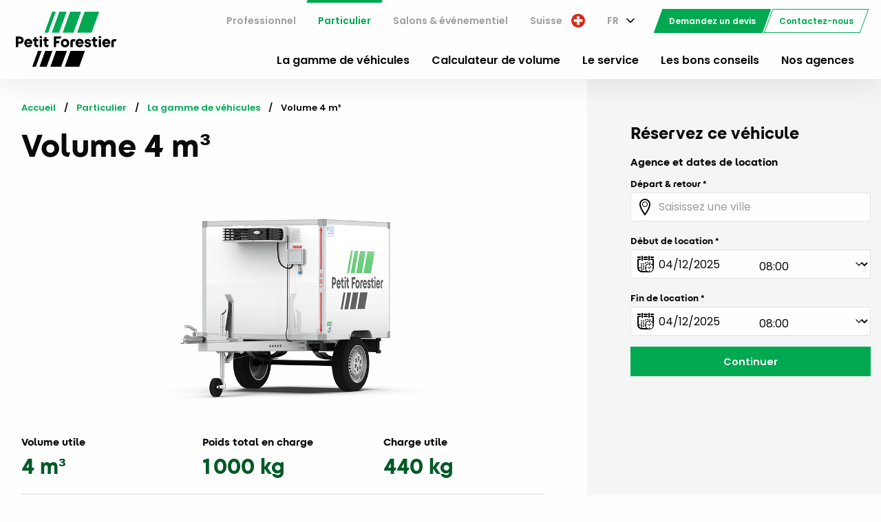

--- FILE ---
content_type: text/html; charset=UTF-8
request_url: https://www.petitforestier.com/fr-ch/individual/products/view/13
body_size: 7733
content:
<!DOCTYPE html>
<html lang="fr" class="no-js">

<head>
  <meta charset="utf-8">  <meta name="viewport" content="width=device-width, initial-scale=1.0">
  <title>Volume 4 m³ Suisse | Petit Forestier</title>
  <link href="/favicon.ico" type="image/x-icon" rel="icon"><link href="/favicon.ico" type="image/x-icon" rel="shortcut icon">  <meta property="og:title" content="Volume 4 m³ Suisse - Petit Forestier">  <meta property="og:description" content="Vous cherchez une remorque frigorifique en location ? Découvrez notre Volume 4 m³ pour le transport ou le stockage de vos produits frais ou surgelés.">  <meta property="og:type" content="website">  <meta property="og:url" content="https://www.petitforestier.com/fr-ch/individual/products/view/13">  <meta name="description" content="Vous cherchez une remorque frigorifique en location ? Découvrez notre Volume 4 m³ pour le transport ou le stockage de vos produits frais ou surgelés.">  <link rel="canonical" href="https://www.petitforestier.com/fr-ch/individual/products/view/13">
  <link rel="apple-touch-icon" sizes="180x180" href="/apple-touch-icon.png">
  <link rel="icon" type="image/png" sizes="32x32" href="/favicon-32x32.png">
  <link rel="icon" type="image/png" sizes="16x16" href="/favicon-16x16.png">
  <link rel="manifest" href="/site.webmanifest">
  <link rel="stylesheet" href="/css/app.css">  <link rel="stylesheet" href="/css/fontawesome/fontawesome.css">  <link rel="stylesheet" href="/css/fontawesome/brands.css">  <link rel="stylesheet" href="/css/fontawesome/solid.css">  <link rel="stylesheet" href="/css/datepicker/foundation-datepicker.min.css">  <script type="text/javascript">
    window.gdprAppliesGlobally = false;
    (function() {
        function n(e) {
            if (!window.frames[e]) {
                if (document.body && document.body.firstChild) {
                    var t = document.body;
                    var r = document.createElement("iframe");
                    r.style.display = "none";
                    r.name = e;
                    r.title = e;
                    t.insertBefore(r, t.firstChild)
                } else {
                    setTimeout(function() {
                        n(e)
                    }, 5)
                }
            }
        }

        function e(r, a, o, c, d) {
            function e(e, t, r, n) {
                if (typeof r !== "function") {
                    return
                }
                if (!window[a]) {
                    window[a] = []
                }
                var i = false;
                if (d) {
                    i = d(e, n, r)
                }
                if (!i) {
                    window[a].push({
                        command: e,
                        version: t,
                        callback: r,
                        parameter: n
                    })
                }
            }
            e.stub = true;
            e.stubVersion = 2;

            function t(n) {
                if (!window[r] || window[r].stub !== true) {
                    return
                }
                if (!n.data) {
                    return
                }
                var i = typeof n.data === "string";
                var e;
                try {
                    e = i ? JSON.parse(n.data) : n.data
                } catch (t) {
                    return
                }
                if (e[o]) {
                    var a = e[o];
                    window[r](a.command, a.version, function(e, t) {
                        var r = {};
                        r[c] = {
                            returnValue: e,
                            success: t,
                            callId: a.callId
                        };
                        if (n.source) {
                            n.source.postMessage(i ? JSON.stringify(r) : r, "*")
                        }
                    }, a.parameter)
                }
            }
            if (typeof window[r] !== "function") {
                window[r] = e;
                if (window.addEventListener) {
                    window.addEventListener("message", t, false)
                } else {
                    window.attachEvent("onmessage", t)
                }
            }
        }
        e("__tcfapi", "__tcfapiBuffer", "__tcfapiCall", "__tcfapiReturn");
        n("__tcfapiLocator");
        (function(e, t) {
            var r = document.createElement("link");
            r.rel = "preconnect";
            r.as = "script";
            var n = document.createElement("link");
            n.rel = "dns-prefetch";
            n.as = "script";
            var i = document.createElement("link");
            i.rel = "preload";
            i.as = "script";
            var a = document.createElement("script");
            a.id = "spcloader";
            a.type = "text/javascript";
            a["async"] = true;
            a.charset = "utf-8";
            var o = "https://sdk.privacy-center.org/" + e + "/loader.js?target_type=notice&target=" + t;
            if (window.didomiConfig && window.didomiConfig.user) {
                var c = window.didomiConfig.user;
                var d = c.country;
                var s = c.region;
                if (d) {
                    o = o + "&country=" + d;
                    if (s) {
                        o = o + "&region=" + s
                    }
                }
            }
            r.href = "https://sdk.privacy-center.org/";
            n.href = "https://sdk.privacy-center.org/";
            i.href = o;
            a.src = o;
            var f = document.getElementsByTagName("script")[0];
            f.parentNode.insertBefore(r, f);
            f.parentNode.insertBefore(n, f);
            f.parentNode.insertBefore(i, f);
            f.parentNode.insertBefore(a, f)
        })("c308dcb1-fa8a-41fc-98a8-1aa517b66296", "K63ppMwJ")
    })();
</script>  <!-- Google Tag Manager -->
<script>
    (function(w, d, s, l, i) {
        w[l] = w[l] || [];
        w[l].push({
            'gtm.start': new Date().getTime(),
            event: 'gtm.js'
        });
        var f = d.getElementsByTagName(s)[0],
            j = d.createElement(s),
            dl = l != 'dataLayer' ? '&l=' + l : '';
        j.async = true;
        j.src =
            'https://metric.petitforestier.com/y5tuk1mkphk2252.js?id=' + i + dl;
        f.parentNode.insertBefore(j, f);
    })(window, document, 'script', 'dataLayer', 'GTM-TNQL4KH');
</script>
<!-- End Google Tag Manager -->  <link rel="alternate" hreflang="fr_FR" href="https://www.petitforestier.com/fr-fr/individual/vehicules-frigorifiques/gamme"><link rel="alternate" hreflang="de_AT" href="https://www.petitforestier.com/de-at/individual/kuhlfahrzeuge/sortiment"><link rel="alternate" hreflang="fr_BE" href="https://www.petitforestier.com/fr-be/individual/vehicules-frigorifiques/gamme"><link rel="alternate" hreflang="nl_BE" href="https://www.petitforestier.com/nl-be/individual/koelvoertuigen/assortiment"><link rel="alternate" hreflang="de_DE" href="https://www.petitforestier.com/de-de/individual/kuhlfahrzeuge/sortiment"><link rel="alternate" hreflang="es_ES" href="https://www.petitforestier.com/es-es/individual/vehiculos-frigorificos/gama"><link rel="alternate" hreflang="hu_HU" href="https://www.petitforestier.com/hu-hu/individual/hutojarmuvek/termekkinalat"><link rel="alternate" hreflang="en_IE" href="https://www.petitforestier.com/en-ie/individual/refrigerated-vehicles/range"><link rel="alternate" hreflang="it_IT" href="https://www.petitforestier.com/it-it/individual/veicoli-refrigerati/gamma"><link rel="alternate" hreflang="fr_LU" href="https://www.petitforestier.com/fr-lu/individual/vehicules-frigorifiques/gamme"><link rel="alternate" hreflang="nl_NL" href="https://www.petitforestier.com/nl-nl/individual/products"><link rel="alternate" hreflang="pl_PL" href="https://www.petitforestier.com/pl-pl/individual/pojazdow-chlodni/gama"><link rel="alternate" hreflang="pt_PT" href="https://www.petitforestier.com/pt-pt/individual/veiculos-frigorificos/gama"><link rel="alternate" hreflang="de_CH" href="https://www.petitforestier.com/de-ch/individual/kuhlfahrzeuge/sortiment"><link rel="alternate" hreflang="fr_CH" href="https://www.petitforestier.com/fr-ch/individual/vehicules-frigorifiques/gamme"><link rel="alternate" hreflang="it_CH" href="https://www.petitforestier.com/it-ch/individual/veicoli-refrigerati/gamma"><link rel="alternate" hreflang="en_GB" href="https://www.petitforestier.com/en-gb/individual/refrigerated-vehicles/range"><link rel="alternate" hreflang="fr_MA" href="https://www.petitforestier.com/fr-ma/individual/vehicules-frigorifiques/gamme"><link rel="alternate" hreflang="en_ZA" href="https://www.petitforestier.com/en-za/individual/products"><link rel="alternate" hreflang="en_AE" href="https://www.petitforestier.com/en-ae/individual/products"><link rel="alternate" hreflang="x-default" href="https://www.petitforestier.com/en-gb/individual/refrigerated-vehicles/range">  <link rel="alternate" href="https://www.petitforestier.com/fr-fr" hreflang="x-default" />
</head>

<body>
  <!-- Google Tag Manager (noscript) -->
<noscript><iframe src="https://metric.petitforestier.com/ns.html?id=GTM-TNQL4KH" height="0" width="0" style="display:none;visibility:hidden"></iframe></noscript>
<!-- End Google Tag Manager (noscript) -->  <div class="full reveal" id="countriesModal" data-reveal data-animation-in="slide-in-down" data-animation-out="slide-out-up">
    <div class="grid-container">
        <div class="grid-x grid-padding-x align-center">
            <div class="large-8 cell">
                <section class="section-content">
                                            <h4 class="margin-bottom-2">Europe</h4>
                        <div class="grid-x grid-padding-x margin-bottom-1">
                                                            <div class="large-3 medium-4 small-6 cell">
                                    <a class="margin-bottom-2 country-link" href="/de-at">
                                        <div class="margin-bottom-1"><img src="/img/icon/map-marker2.svg" class="map-marker" alt=""></div>
                                        <h6 class="margin-bottom-0">Österreich</h6>
                                        <div class="language"><small>Deutsch</small></div>
                                    </a>
                                </div>
                                                            <div class="large-3 medium-4 small-6 cell">
                                    <a class="margin-bottom-2 country-link" href="/fr-be">
                                        <div class="margin-bottom-1"><img src="/img/icon/map-marker2.svg" class="map-marker" alt=""></div>
                                        <h6 class="margin-bottom-0">Belgique</h6>
                                        <div class="language"><small>Français</small></div>
                                    </a>
                                </div>
                                                            <div class="large-3 medium-4 small-6 cell">
                                    <a class="margin-bottom-2 country-link" href="/nl-be">
                                        <div class="margin-bottom-1"><img src="/img/icon/map-marker2.svg" class="map-marker" alt=""></div>
                                        <h6 class="margin-bottom-0">België</h6>
                                        <div class="language"><small>Nederlands</small></div>
                                    </a>
                                </div>
                                                            <div class="large-3 medium-4 small-6 cell">
                                    <a class="margin-bottom-2 country-link" href="/cz-cz">
                                        <div class="margin-bottom-1"><img src="/img/icon/map-marker2.svg" class="map-marker" alt=""></div>
                                        <h6 class="margin-bottom-0">Česká republika</h6>
                                        <div class="language"><small>Čeština</small></div>
                                    </a>
                                </div>
                                                            <div class="large-3 medium-4 small-6 cell">
                                    <a class="margin-bottom-2 country-link" href="/de-de">
                                        <div class="margin-bottom-1"><img src="/img/icon/map-marker2.svg" class="map-marker" alt=""></div>
                                        <h6 class="margin-bottom-0">Deutschland</h6>
                                        <div class="language"><small>Deutsch</small></div>
                                    </a>
                                </div>
                                                            <div class="large-3 medium-4 small-6 cell">
                                    <a class="margin-bottom-2 country-link" href="/es-es">
                                        <div class="margin-bottom-1"><img src="/img/icon/map-marker2.svg" class="map-marker" alt=""></div>
                                        <h6 class="margin-bottom-0">España</h6>
                                        <div class="language"><small>Español</small></div>
                                    </a>
                                </div>
                                                            <div class="large-3 medium-4 small-6 cell">
                                    <a class="margin-bottom-2 country-link" href="/fr-fr">
                                        <div class="margin-bottom-1"><img src="/img/icon/map-marker2.svg" class="map-marker" alt=""></div>
                                        <h6 class="margin-bottom-0">France</h6>
                                        <div class="language"><small>Français</small></div>
                                    </a>
                                </div>
                                                            <div class="large-3 medium-4 small-6 cell">
                                    <a class="margin-bottom-2 country-link" href="/hu-hu">
                                        <div class="margin-bottom-1"><img src="/img/icon/map-marker2.svg" class="map-marker" alt=""></div>
                                        <h6 class="margin-bottom-0">Magyarország</h6>
                                        <div class="language"><small>Magyar</small></div>
                                    </a>
                                </div>
                                                            <div class="large-3 medium-4 small-6 cell">
                                    <a class="margin-bottom-2 country-link" href="/en-ie">
                                        <div class="margin-bottom-1"><img src="/img/icon/map-marker2.svg" class="map-marker" alt=""></div>
                                        <h6 class="margin-bottom-0">Ireland</h6>
                                        <div class="language"><small>English</small></div>
                                    </a>
                                </div>
                                                            <div class="large-3 medium-4 small-6 cell">
                                    <a class="margin-bottom-2 country-link" href="/it-it">
                                        <div class="margin-bottom-1"><img src="/img/icon/map-marker2.svg" class="map-marker" alt=""></div>
                                        <h6 class="margin-bottom-0">Italia</h6>
                                        <div class="language"><small>Italiano</small></div>
                                    </a>
                                </div>
                                                            <div class="large-3 medium-4 small-6 cell">
                                    <a class="margin-bottom-2 country-link" href="/fr-lu">
                                        <div class="margin-bottom-1"><img src="/img/icon/map-marker2.svg" class="map-marker" alt=""></div>
                                        <h6 class="margin-bottom-0">Luxembourg</h6>
                                        <div class="language"><small>Français</small></div>
                                    </a>
                                </div>
                                                            <div class="large-3 medium-4 small-6 cell">
                                    <a class="margin-bottom-2 country-link" href="/nl-nl">
                                        <div class="margin-bottom-1"><img src="/img/icon/map-marker2.svg" class="map-marker" alt=""></div>
                                        <h6 class="margin-bottom-0">Nederland</h6>
                                        <div class="language"><small>Nederlands</small></div>
                                    </a>
                                </div>
                                                            <div class="large-3 medium-4 small-6 cell">
                                    <a class="margin-bottom-2 country-link" href="/pl-pl">
                                        <div class="margin-bottom-1"><img src="/img/icon/map-marker2.svg" class="map-marker" alt=""></div>
                                        <h6 class="margin-bottom-0">Polska</h6>
                                        <div class="language"><small>Polski</small></div>
                                    </a>
                                </div>
                                                            <div class="large-3 medium-4 small-6 cell">
                                    <a class="margin-bottom-2 country-link" href="/pt-pt">
                                        <div class="margin-bottom-1"><img src="/img/icon/map-marker2.svg" class="map-marker" alt=""></div>
                                        <h6 class="margin-bottom-0">Portugal</h6>
                                        <div class="language"><small>Português</small></div>
                                    </a>
                                </div>
                                                            <div class="large-3 medium-4 small-6 cell">
                                    <a class="margin-bottom-2 country-link" href="/de-ch">
                                        <div class="margin-bottom-1"><img src="/img/icon/map-marker2.svg" class="map-marker" alt=""></div>
                                        <h6 class="margin-bottom-0">Schweiz</h6>
                                        <div class="language"><small>Deutsch</small></div>
                                    </a>
                                </div>
                                                            <div class="large-3 medium-4 small-6 cell">
                                    <a class="margin-bottom-2 country-link" href="/fr-ch">
                                        <div class="margin-bottom-1"><img src="/img/icon/map-marker2.svg" class="map-marker" alt=""></div>
                                        <h6 class="margin-bottom-0">Suisse</h6>
                                        <div class="language"><small>Français</small></div>
                                    </a>
                                </div>
                                                            <div class="large-3 medium-4 small-6 cell">
                                    <a class="margin-bottom-2 country-link" href="/en-gb">
                                        <div class="margin-bottom-1"><img src="/img/icon/map-marker2.svg" class="map-marker" alt=""></div>
                                        <h6 class="margin-bottom-0">United Kingdom</h6>
                                        <div class="language"><small>English</small></div>
                                    </a>
                                </div>
                                                    </div>
                                            <h4 class="margin-bottom-2">Africa</h4>
                        <div class="grid-x grid-padding-x margin-bottom-1">
                                                            <div class="large-3 medium-4 small-6 cell">
                                    <a class="margin-bottom-2 country-link" href="/fr-ma">
                                        <div class="margin-bottom-1"><img src="/img/icon/map-marker2.svg" class="map-marker" alt=""></div>
                                        <h6 class="margin-bottom-0">Maroc</h6>
                                        <div class="language"><small>Français</small></div>
                                    </a>
                                </div>
                                                            <div class="large-3 medium-4 small-6 cell">
                                    <a class="margin-bottom-2 country-link" href="/en-za">
                                        <div class="margin-bottom-1"><img src="/img/icon/map-marker2.svg" class="map-marker" alt=""></div>
                                        <h6 class="margin-bottom-0">South Africa</h6>
                                        <div class="language"><small>English</small></div>
                                    </a>
                                </div>
                                                    </div>
                                            <h4 class="margin-bottom-2">Americas</h4>
                        <div class="grid-x grid-padding-x margin-bottom-1">
                                                            <div class="large-3 medium-4 small-6 cell">
                                    <a class="margin-bottom-2 country-link" href="/en-us">
                                        <div class="margin-bottom-1"><img src="/img/icon/map-marker2.svg" class="map-marker" alt=""></div>
                                        <h6 class="margin-bottom-0">United States</h6>
                                        <div class="language"><small>English</small></div>
                                    </a>
                                </div>
                                                    </div>
                                            <h4 class="margin-bottom-2">Middle East</h4>
                        <div class="grid-x grid-padding-x margin-bottom-1">
                                                            <div class="large-3 medium-4 small-6 cell">
                                    <a class="margin-bottom-2 country-link" href="/en-ae">
                                        <div class="margin-bottom-1"><img src="/img/icon/map-marker2.svg" class="map-marker" alt=""></div>
                                        <h6 class="margin-bottom-0">United Arab Emirates</h6>
                                        <div class="language"><small>English</small></div>
                                    </a>
                                </div>
                                                    </div>
                                    </section>
            </div>
        </div>
    </div>
    <button class="close-button" data-close aria-label="Close reveal" type="button">
        <span aria-hidden="true">&times;</span>
    </button>
</div>  <div class="off-canvas-wrapper">
    <div class="off-canvas position-right" id="offCanvas" data-off-canvas data-auto-focus="false">
      <ul class="menu vertical drilldown" data-drilldown>
    <li class="h6">Particulier</li>
    <li><a href="/fr-ch/individual/vehicules-frigorifiques/gamme">La gamme de véhicules</a></li>
    <li><a href="/fr-ch/individual/vehicules-frigorifiques/calculateur-volume">Calculateur de volume</a></li>
    <li><a href="/fr-ch/individual/vehicules-frigorifiques/service">Le service</a></li>
    <li><a href="/fr-ch/individual/vehicules-frigorifiques/bons-conseils">Les bons conseils</a></li>
    <li><a href="/fr-ch/agencies">Trouvez votre agence</a></li>
    <li><a href="/fr-ch/individual/contact">Contactez-nous</a></li>
    <li><a href="/fr-ch/individual/carts/index">Demandez un devis</a></li>
</ul>    </div>
    <div class="off-canvas-content" data-off-canvas-content>
      <header class="header">
        <div class="grid-container">
          <div class="top-bar align-middle">
            <div class="top-bar-left">
              <a href="/fr-ch"><img src="/img/petit-forestier.svg" class="logo" alt="Petit Forestier"></a>            </div>
            <div class="top-bar-right">
              <ul class="dropdown menu align-right top align-middle" data-dropdown-menu>
            <li class="is-top-nav show-for-xlarge "><a href="/fr-ch/professional">Professionnel</a></li>
                <li class="is-top-nav show-for-xlarge is-highlighted"><a href="/fr-ch/individual">Particulier</a></li>
                <li class="is-top-nav show-for-xlarge "><a href="/fr-fr/event">Salons &amp; événementiel</a></li>
        <li class="is-top-nav">
    <a href="#" data-open="countriesModal">
        Suisse        <img src="/img/flags/1x1/ch.svg" class="flag" alt="">    </a>
</li>
    <li class="margin-right-1">
        <a href="#">FR</a>
        <ul class="menu">
                            <li><a href="/fr-ch">Français</a></li>
                            <li><a href="/de-ch">Deutsch</a></li>
                            <li><a href="/it-ch">Italiano</a></li>
                    </ul>
    </li>
    <li class="show-for-medium" style="margin-left: 0.5rem;">
        <a href="/fr-ch/individual/carts/index" class="button modal-button primary small">Demandez un devis</a>    <li class="show-for-xlarge"><a href="/fr-ch/individual/contact" class="button primary small hollow">Contactez-nous</a></li>

    </li>
    <li class="hide-for-xlarge margin-left-1"><button class="burger-menu-icon" type="button" data-open="offCanvas">Menu</button></li>
</ul>
              <ul id="header-nav" class="show-for-xlarge menu align-right margin-top-1">
                <li class=""><a href="/fr-ch/individual/vehicules-frigorifiques/gamme">La gamme de véhicules</a></li>
                <li class=""><a href="/fr-ch/individual/vehicules-frigorifiques/calculateur-volume">Calculateur de volume</a></li>
                <li class=""><a href="/fr-ch/individual/vehicules-frigorifiques/service">Le service</a></li>
                <li class=""><a href="/fr-ch/individual/vehicules-frigorifiques/bons-conseils">Les bons conseils</a></li>
                <li><a href="/fr-ch/agencies">Nos agences</a></li>
              </ul>
            </div>
          </div>
        </div>
      </header>
            
<section class="bg-light-gray">
    <div class="grid-container">
        <div class="grid-x grid-padding-x align-center">
            <div class="large-8 cell position-relative column column-full-bg bg-white padding-vertical-0">
                <div class="padding-vertical-2 xlarge-padding-left-1 xlarge-padding-right-3">
                    <nav aria-label="You are here:" role="navigation">
    <ul class="breadcrumbs"><li><a href="/fr-ch">Accueil</a></li><li><a href="/fr-ch/individual">Particulier</a></li><li><a href="/fr-ch/individual/vehicules-frigorifiques/gamme">La gamme de véhicules</a></li><li><span class="show-for-sr">Current: </span><span>Volume 4 m³</span></li></ul></nav>                    <h1>Volume 4 m³</h1>
                    <div class="margin-vertical-3">
                        <img src="/files/images/file/af51ba86-7de8-4e77-b77e-13aaf21e3f64/remorque-1.png" alt="">                    </div>
                    <div class="grid-x grid-padding-x">
                                                    <div class="medium-4 cell">
                                <div class="h6">Volume utile</div>
                                <div class="stat" style="font-size: 2rem;">4 m³</div>
                            </div>
                                                                            <div class="medium-4 cell">
                                <div class="h6">Poids total en charge</div>
                                <div class="stat" style="font-size: 2rem;">1 000 kg</div>
                            </div>
                                                                            <div class="medium-4 cell">
                                <div class="h6">Charge utile</div>
                                <div class="stat" style="font-size: 2rem;">440 kg</div>
                            </div>
                                            </div>
                    <hr>
                    <div class="grid-x grid-padding-x">
                                                    <div class="medium-6 cell">
                                <div class="h6">Carrosserie</div>
                                Mono-température                            </div>
                                                                            <div class="medium-6 cell">
                                <div class="h6">Groupe frigorifique</div>
                                Classe A (secteur)                            </div>
                                            </div>
                                            <hr>
                        <div class="h6">Descriptif</div>
                        <p>Cette remorque frigorifique est recommand&eacute;e pour le stockage de vos produits frais. Le groupe frigorifique fonctionne uniquement sur secteur 220 V.</p><p>Avant de louer cette remorque, v&eacute;rifiez si votre v&eacute;hicule peut la tracter. Pour cela, munissez-vous de la carte grise de votre v&eacute;hicule et faites la soustraction suivante : la valeur indiqu&eacute;e en F.3 moins la valeur indiqu&eacute;e en F.2.</p><ul><li>Si le r&eacute;sultat est sup&eacute;rieur ou &eacute;gal &agrave; 1 000, votre v&eacute;hicule peut tracter la remorque.</li><li>Si le r&eacute;sultat est inf&eacute;rieur &agrave; 1 000, votre v&eacute;hicule n&rsquo;est pas en capacit&eacute; de tracter la remorque.</li></ul>                                        <hr>
                    <p><small>Toutes les informations sur les dimensions, le poids, etc. sont basés sur les plus petits modèles disponibles de la catégorie.<br>Photo non contractuelle.</small></p>
                </div>
            </div>
            <div class="large-4 cell">
                <div class="padding-vertical-4 xlarge-padding-left-3">
                    
<form method="post" accept-charset="utf-8" id="productForm" onsubmit="dataLayer.push({ ecommerce: null });dataLayer.push({&#039;event&#039;: &#039;add_to_cart&#039;, &#039;tunnel_type&#039;: &#039;classic&#039;, &#039;ecommerce&#039;: {&#039;items&#039;: [{&#039;item_name&#039;: &#039;Volume 4 m³&#039;, &#039;item_id&#039;: &#039;13&#039;, &#039;item_category&#039;: &#039;Véhicule frigorifique&#039;, &#039;quantity&#039;: 1}]}});" action="/fr-ch/individual/products/view/13"><div style="display:none;"><input type="hidden" name="_method" value="PUT"><input type="hidden" name="_csrfToken" value="XSvfQtITCm/APdgKcMSzw7hu5hGmKVgmZ/3G0ixtPTR9DgGKqSu9QAn6FkwjvQifwK/9tAOYs+7YslOcR4UliMdVia1NWPszgFjVJsBMbR9VmPDmH18PAh87MrmbTowkPsggeReIOf75zpiFO/zRjw=="></div><input type="hidden" name="lease_term_id" value="1"><input type="hidden" name="cart_products[0][id]"><input type="hidden" name="cart_products[0][product_id]" value="13"><input type="hidden" name="cart_products[0][variant_id]"><input type="hidden" name="cart_products[0][quantity]" value="1">
<h4>Réservez ce véhicule</h4>

<div class="margin-top-1">
    <h6>Agence et dates de location</h6>
    <input type="hidden" name="agency_id">    <div class="input text required"><label for="place">Départ &amp; retour</label><input type="text" name="place" class="bg-white with-icon map-marker" placeholder="Saisissez une ville" autocomplete="off" required="required" id="place"></div>    <input type="hidden" name="country" value="CH">    <div data-toggle="agenciesDropdown"></div>
    <div class="dropdown-pane" id="agenciesDropdown" data-dropdown data-close-on-click="true"></div>
    <div class="input text required">
        <label>Début de location</label>
        <div class="grid-x">
            <div class="small-6 cell">
                <div class="input text required"><input type="text" name="date_from" class="bg-white with-icon calendar-time no-border-right" required="required" id="date-from" value="04/12/2025"></div>            </div>
            <div class="small-6 cell">
                <div class="input select"><select name="time_from" class="bg-white no-border-left" id="time-from"><option value="08:00:00">08:00</option><option value="09:00:00">09:00</option><option value="10:00:00">10:00</option><option value="11:00:00">11:00</option><option value="12:00:00">12:00</option><option value="13:00:00">13:00</option><option value="14:00:00">14:00</option><option value="15:00:00">15:00</option><option value="16:00:00">16:00</option><option value="17:00:00">17:00</option><option value="18:00:00">18:00</option></select></div>            </div>
        </div>
    </div>
    <div class="input text required">
        <label>Fin de location</label>
        <div class="grid-x">
            <div class="small-6 cell">
                <div class="input text required"><input type="text" name="date_to" class="bg-white with-icon calendar-time no-border-right" required="required" id="date-to" value="04/12/2025"></div>            </div>
            <div class="small-6 cell">
                <div class="input select"><select name="time_to" class="bg-white no-border-left" id="time-to"><option value="08:00:00">08:00</option><option value="09:00:00">09:00</option><option value="10:00:00">10:00</option><option value="11:00:00">11:00</option><option value="12:00:00">12:00</option><option value="13:00:00">13:00</option><option value="14:00:00">14:00</option><option value="15:00:00">15:00</option><option value="16:00:00">16:00</option><option value="17:00:00">17:00</option><option value="18:00:00">18:00</option></select></div>            </div>
        </div>
    </div>
</div>

<div class="submit"><input type="submit" class="button expanded margin-bottom-0" value="Continuer"></div></form>
<form method="post" accept-charset="utf-8" id="agencyForm" action="/fr-ch/agencies.json"><div style="display:none;"><input type="hidden" name="_csrfToken" value="XSvfQtITCm/APdgKcMSzw7hu5hGmKVgmZ/3G0ixtPTR9DgGKqSu9QAn6FkwjvQifwK/9tAOYs+7YslOcR4UliMdVia1NWPszgFjVJsBMbR9VmPDmH18PAh87MrmbTowkPsggeReIOf75zpiFO/zRjw=="></div><input type="hidden" name="lat"><input type="hidden" name="lng"></form>
<script id="agenciesSuggestTmpl" type="x-tmpl-mustache">
    <ul class="menu vertical">
{{#agencies}}
    <li class="agency-suggest" data-id="{{ id }}" data-name="{{ full_name }}">{{ full_name }}</li>
{{/agencies}}
</ul>
</script>
                </div>
            </div>
        </div>
    </div>
</section>
<section class="section-content xlarge-padding-horizontal-1" style="background-color: #ACDBC2;">
    <div class="grid-container">
        <div class="grid-x">
            <div class="large-12 cell">
                <div class="h3 text-center">Les autres véhicules de la gamme</div>
            </div>
        </div>
        <div class="grid-x">
                            <div class="small-3 cell">
                    <a href="/fr-ch/individual/products/view/1" style="color: inherit;">
                        <div class="padding-vertical-1">
                            <div class="margin-bottom-1"><img src="/files/images/file/d5a5ce6a-8b61-489f-8659-fde721e82e46/renault-kangoo-caisse.png" alt=""></div>
                            <div class="h6 margin-bottom-0">Volume 2 à 4 m³</div>
                        </div>
                    </a>
                </div>
                            <div class="small-3 cell">
                    <a href="/fr-ch/individual/products/view/2" style="color: inherit;">
                        <div class="padding-vertical-1">
                            <div class="margin-bottom-1"><img src="/files/images/file/2e1cb283-7298-48dd-a3b0-719231022df5/fiat-scudo-caisse.png" alt=""></div>
                            <div class="h6 margin-bottom-0">Volume 5 à 7 m³</div>
                        </div>
                    </a>
                </div>
                            <div class="small-3 cell">
                    <a href="/fr-ch/individual/products/view/3" style="color: inherit;">
                        <div class="padding-vertical-1">
                            <div class="margin-bottom-1"><img src="/files/images/file/6e78e0c7-b458-449e-9dbf-384b3284a7f1/fiat-ducato.png" alt=""></div>
                            <div class="h6 margin-bottom-0">Volume 8 à 10 m³</div>
                        </div>
                    </a>
                </div>
                            <div class="small-3 cell">
                    <a href="/fr-ch/individual/products/view/4" style="color: inherit;">
                        <div class="padding-vertical-1">
                            <div class="margin-bottom-1"><img src="/files/images/file/ee511d85-84b8-486d-b78a-5b771cf526dc/iveco-daily-3.png" alt=""></div>
                            <div class="h6 margin-bottom-0">Volume 11 à 13 m³</div>
                        </div>
                    </a>
                </div>
                    </div>
    </div>
</section>
      <footer class="footer">
        <div class="footer-container">
          <div class="grid-container">
            <div class="grid-x grid-padding-x">
              <div class="medium-4 cell">
                <h6>Pour le particulier</h6>
                <ul class="menu vertical margin-bottom-1">
                  <li><a href="/fr-ch/individual/vehicules-frigorifiques/gamme">Véhicules et remorques frigorifiques</a></li>
                  <li><a href="/fr-ch/individual/vehicules-frigorifiques/service">Le service</a></li>
                  <li><a href="/fr-ch/individual/nodes/62">Conditions Générales de Location</a></li>
                </ul>
              </div>
              <div class="medium-4 cell">
                <h6>Aide</h6>
                <ul class="menu vertical margin-bottom-1">
                  <li><a href="/fr-ch/individual/vehicules-frigorifiques/calculateur-volume">Calculateur de volume</a></li>
                  <li><a href="/fr-ch/individual/vehicules-frigorifiques/bons-conseils">Les bons conseils</a></li>
                  <li><a href="/fr-ch/individual/faq">Foire aux questions</a></li>
                  <li><a href="/fr-ch/individual/contact">Contactez-nous</a></li>
                </ul>
              </div>
              <div class="medium-4 cell">
                <h6>À propos</h6>
                <ul class="menu vertical margin-bottom-1">
                  <li><a href="/fr-ch/nodes/64">Découvrir Petit Forestier</a></li>
                  <li><a href="/fr-ch/nodes/65">La location par Petit Forestier</a></li>
                  <!--<li><a href="/fr-ch/posts">Actualités &amp; conseils</a></li>-->
                  <li><a href="/fr-ch/agencies">Trouvez votre agence</a></li>
                </ul>
              </div>
            </div>
          </div>
        </div>
        
<div class="copyright">
    <div class="grid-container">
        <div class="grid-x grid-padding-x align-middle">
            <div class="large-4 cell">        <ul class="menu">
            <li><a target="_blank" href="https://www.facebook.com/PetitForestier"><i class="fab fa-lg fa-facebook-f"></i></a></li>
            <!--<li><a target="_blank" href="https://twitter.com/PetitForestier"><i class="fab fa-lg fa-x-twitter"></i></a></li>-->
            <li><a target="_blank" href="https://www.linkedin.com/company/petit-forestier-france"><i class="fab fa-lg fa-linkedin-in"></i></a></li>
            <li><a target="_blank" href="https://www.youtube.com/channel/UCpToq4PjdMsLv0CqBsFWN3w"><i class="fab fa-lg fa-youtube"></i></a></li>
        </ul>
</div>
            <div class="large-8 cell">
                <ul class="menu align-right">
                    <li><a href="javascript:Didomi.notice.show()">Gérer mes cookies</a></li>
                    <li><a href="/fr-ch/mentions-legales">Mentions légales</a></li>

                    <!-- Modern Slavery Statement & Policy link - en_GB only ! -->
                                        <li><a href="/fr-ch/politique-confidentialite">Politique de confidentialité</a></li>
                                        <li><a href="/fr-ch">© 2025 Petit Forestier.</a></li>
                </ul>
            </div>
        </div>
    </div>
</div>      </footer>
          </div>
  </div>

  
	<script src="/node_modules/jquery/dist/jquery.min.js"></script>
	<script src="/node_modules/what-input/dist/what-input.min.js"></script>
	<script src="/node_modules/foundation-sites/dist/js/foundation.min.js"></script>
	<script src="/js/app.min.js"></script>
  <script src="https://maps.googleapis.com/maps/api/js?key=AIzaSyDV8q5AnWY-yBaIHYiyY0NUoDtIjtLGDoc&amp;libraries=places"></script><script src="/js/mustache/mustache.min.js"></script><script src="/js/datepicker/foundation-datepicker.min.js"></script><script src="/js/datepicker/locales/foundation-datepicker.fr.js"></script><script>var xhr = null;

$('#place').on('keyup', function(event) {
var place = $('input[name="place"]').val();
var country = $('input[name="country"]').val();

if (place == '') {
return false;
}

if (xhr != null) {
console.log(xhr);
xhr.abort();
xhr = null;
}

const service = new google.maps.places.AutocompleteService();

service.getPlacePredictions({
  input: place,
  componentRestrictions: { country: country }, 
  types: ['(cities)'] 
}, function(predictions, status) {
  	if (status === google.maps.places.PlacesServiceStatus.OK && predictions.length > 0) 
  	{
		const placeId = predictions[0].place_id;
		const dummyMapDiv = document.createElement('div');
		const detailsService = new google.maps.places.PlacesService(dummyMapDiv);

		detailsService.getDetails({ placeId: placeId }, function (place, status) {
			if (status === google.maps.places.PlacesServiceStatus.OK)
			{
				addMarkers(place.geometry.location.lat(), place.geometry.location.lng());
			}
		});
  }
});

function addMarkers(lat, lng) {
$('input[name="lat"]').val(lat);
$('input[name="lng"]').val(lng);

xhr = $.ajax({
url:$('#agencyForm').attr('action'),
method: 'POST',
data: $('#agencyForm').serialize(),
beforeSend: function (xhr) {
xhr.setRequestHeader('X-CSRF-Token', '');
},
success: function(data) {
$('#agenciesDropdown').foundation('open');
var template = $('#agenciesSuggestTmpl').html();
Mustache.parse(template);
var rendered = Mustache.render(template, data);
$('#agenciesDropdown').html(rendered);
console.log(data);
}
});
}
});

$('body').on('click', '.agency-suggest', function() {
$('input[name="agency_id"]').val($(this).data('id'));
$('input[name="place"]').val($(this).data('name'));

$('#agenciesDropdown').foundation('close');
});

var nowTemp = new Date();
var now = new Date(nowTemp.getFullYear(), nowTemp.getMonth(), nowTemp.getDate(), 0, 0, 0, 0);

var checkin = $('#date-from').fdatepicker({
language: 'fr',
format: 'dd/mm/yyyy',
onRender: function (date) {
return date.valueOf() < now.valueOf() ? 'disabled' : '' ; } }).on('changeDate', function (ev) { if (ev.date.valueOf()> checkout.date.valueOf()) {
    var newDate = new Date(ev.date)
    newDate.setDate(newDate.getDate() + 1);
    checkout.update(newDate);
    }
    checkin.hide();
    $('#date-to')[0].focus();
    }).data('datepicker');
    var checkout = $('#date-to').fdatepicker({
    language: 'fr',
    format: 'dd/mm/yyyy',
    onRender: function (date) {
    return date.valueOf() <= checkin.date.valueOf() ? 'disabled' : '' ; } }).on('changeDate', function (ev) { checkout.hide(); }).data('datepicker'); $('body').on('change', '[name*="attribute_groups"]' , function() { $.post($('#productForm').attr('action'), $('#productForm').serialize() + '&action=refresh' ) .done(function(data) { if (data.variant) { $('input[name="cart_products[0][variant_id]" ]').val(data.variant.id); } console.log(data); }); }); </script>  <script>
    window.dataLayer = window.dataLayer || [];

    dataLayer.push({
        'event': 'page_view',
        'page_language': 'fr',
        'page_market': 'CH',
        'page_userType': 'individual',
        'page_Template': 'product detail page',
        'page_Category1': 'La gamme de véhicules',
        'page_Category2': 'Volume 4 m³',
        'page_Category3': '',
    });

    
    
    
    
            dataLayer.push({
            ecommerce: null
        });
        dataLayer.push({
            'event': 'view_item',
            'ecommerce': {
                'items': [{
    'item_name': 'Volume 4 m³',
    'item_id': '13',
    'item_category': 'Véhicule frigorifique',
    'quantity': 1
}]
            }
        });
    
    </script></body>

</html>

--- FILE ---
content_type: text/css
request_url: https://www.petitforestier.com/css/app.css
body_size: 41504
content:
@charset "UTF-8";
/**
 * Foundation for Sites by ZURB
 * Version 6.5.3
 * foundation.zurb.com
 * Licensed under MIT Open Source
 */
@media print, screen and (min-width: 40em) {
  .reveal.large, .reveal.small, .reveal.tiny, .reveal {
    right: auto;
    left: auto;
    margin: 0 auto;
  }
}
.slide-in-down.mui-enter {
  transition-duration: 500ms;
  transition-timing-function: linear;
  transform: translateY(-100%);
  transition-property: transform, opacity;
  backface-visibility: hidden;
}

.slide-in-down.mui-enter.mui-enter-active {
  transform: translateY(0);
}

.slide-in-left.mui-enter {
  transition-duration: 500ms;
  transition-timing-function: linear;
  transform: translateX(-100%);
  transition-property: transform, opacity;
  backface-visibility: hidden;
}

.slide-in-left.mui-enter.mui-enter-active {
  transform: translateX(0);
}

.slide-in-up.mui-enter {
  transition-duration: 500ms;
  transition-timing-function: linear;
  transform: translateY(100%);
  transition-property: transform, opacity;
  backface-visibility: hidden;
}

.slide-in-up.mui-enter.mui-enter-active {
  transform: translateY(0);
}

.slide-in-right.mui-enter {
  transition-duration: 500ms;
  transition-timing-function: linear;
  transform: translateX(100%);
  transition-property: transform, opacity;
  backface-visibility: hidden;
}

.slide-in-right.mui-enter.mui-enter-active {
  transform: translateX(0);
}

.slide-out-down.mui-leave {
  transition-duration: 500ms;
  transition-timing-function: linear;
  transform: translateY(0);
  transition-property: transform, opacity;
  backface-visibility: hidden;
}

.slide-out-down.mui-leave.mui-leave-active {
  transform: translateY(100%);
}

.slide-out-right.mui-leave {
  transition-duration: 500ms;
  transition-timing-function: linear;
  transform: translateX(0);
  transition-property: transform, opacity;
  backface-visibility: hidden;
}

.slide-out-right.mui-leave.mui-leave-active {
  transform: translateX(100%);
}

.slide-out-up.mui-leave {
  transition-duration: 500ms;
  transition-timing-function: linear;
  transform: translateY(0);
  transition-property: transform, opacity;
  backface-visibility: hidden;
}

.slide-out-up.mui-leave.mui-leave-active {
  transform: translateY(-100%);
}

.slide-out-left.mui-leave {
  transition-duration: 500ms;
  transition-timing-function: linear;
  transform: translateX(0);
  transition-property: transform, opacity;
  backface-visibility: hidden;
}

.slide-out-left.mui-leave.mui-leave-active {
  transform: translateX(-100%);
}

.fade-in.mui-enter {
  transition-duration: 500ms;
  transition-timing-function: linear;
  opacity: 0;
  transition-property: opacity;
}

.fade-in.mui-enter.mui-enter-active {
  opacity: 1;
}

.fade-out.mui-leave {
  transition-duration: 500ms;
  transition-timing-function: linear;
  opacity: 1;
  transition-property: opacity;
}

.fade-out.mui-leave.mui-leave-active {
  opacity: 0;
}

.hinge-in-from-top.mui-enter {
  transition-duration: 500ms;
  transition-timing-function: linear;
  transform: perspective(2000px) rotateX(-90deg);
  transform-origin: top;
  transition-property: transform, opacity;
  opacity: 0;
}

.hinge-in-from-top.mui-enter.mui-enter-active {
  transform: perspective(2000px) rotate(0deg);
  opacity: 1;
}

.hinge-in-from-right.mui-enter {
  transition-duration: 500ms;
  transition-timing-function: linear;
  transform: perspective(2000px) rotateY(-90deg);
  transform-origin: right;
  transition-property: transform, opacity;
  opacity: 0;
}

.hinge-in-from-right.mui-enter.mui-enter-active {
  transform: perspective(2000px) rotate(0deg);
  opacity: 1;
}

.hinge-in-from-bottom.mui-enter {
  transition-duration: 500ms;
  transition-timing-function: linear;
  transform: perspective(2000px) rotateX(90deg);
  transform-origin: bottom;
  transition-property: transform, opacity;
  opacity: 0;
}

.hinge-in-from-bottom.mui-enter.mui-enter-active {
  transform: perspective(2000px) rotate(0deg);
  opacity: 1;
}

.hinge-in-from-left.mui-enter {
  transition-duration: 500ms;
  transition-timing-function: linear;
  transform: perspective(2000px) rotateY(90deg);
  transform-origin: left;
  transition-property: transform, opacity;
  opacity: 0;
}

.hinge-in-from-left.mui-enter.mui-enter-active {
  transform: perspective(2000px) rotate(0deg);
  opacity: 1;
}

.hinge-in-from-middle-x.mui-enter {
  transition-duration: 500ms;
  transition-timing-function: linear;
  transform: perspective(2000px) rotateX(-90deg);
  transform-origin: center;
  transition-property: transform, opacity;
  opacity: 0;
}

.hinge-in-from-middle-x.mui-enter.mui-enter-active {
  transform: perspective(2000px) rotate(0deg);
  opacity: 1;
}

.hinge-in-from-middle-y.mui-enter {
  transition-duration: 500ms;
  transition-timing-function: linear;
  transform: perspective(2000px) rotateY(-90deg);
  transform-origin: center;
  transition-property: transform, opacity;
  opacity: 0;
}

.hinge-in-from-middle-y.mui-enter.mui-enter-active {
  transform: perspective(2000px) rotate(0deg);
  opacity: 1;
}

.hinge-out-from-top.mui-leave {
  transition-duration: 500ms;
  transition-timing-function: linear;
  transform: perspective(2000px) rotate(0deg);
  transform-origin: top;
  transition-property: transform, opacity;
  opacity: 1;
}

.hinge-out-from-top.mui-leave.mui-leave-active {
  transform: perspective(2000px) rotateX(90deg);
  opacity: 0;
}

.hinge-out-from-right.mui-leave {
  transition-duration: 500ms;
  transition-timing-function: linear;
  transform: perspective(2000px) rotate(0deg);
  transform-origin: right;
  transition-property: transform, opacity;
  opacity: 1;
}

.hinge-out-from-right.mui-leave.mui-leave-active {
  transform: perspective(2000px) rotateY(90deg);
  opacity: 0;
}

.hinge-out-from-bottom.mui-leave {
  transition-duration: 500ms;
  transition-timing-function: linear;
  transform: perspective(2000px) rotate(0deg);
  transform-origin: bottom;
  transition-property: transform, opacity;
  opacity: 1;
}

.hinge-out-from-bottom.mui-leave.mui-leave-active {
  transform: perspective(2000px) rotateX(-90deg);
  opacity: 0;
}

.hinge-out-from-left.mui-leave {
  transition-duration: 500ms;
  transition-timing-function: linear;
  transform: perspective(2000px) rotate(0deg);
  transform-origin: left;
  transition-property: transform, opacity;
  opacity: 1;
}

.hinge-out-from-left.mui-leave.mui-leave-active {
  transform: perspective(2000px) rotateY(-90deg);
  opacity: 0;
}

.hinge-out-from-middle-x.mui-leave {
  transition-duration: 500ms;
  transition-timing-function: linear;
  transform: perspective(2000px) rotate(0deg);
  transform-origin: center;
  transition-property: transform, opacity;
  opacity: 1;
}

.hinge-out-from-middle-x.mui-leave.mui-leave-active {
  transform: perspective(2000px) rotateX(90deg);
  opacity: 0;
}

.hinge-out-from-middle-y.mui-leave {
  transition-duration: 500ms;
  transition-timing-function: linear;
  transform: perspective(2000px) rotate(0deg);
  transform-origin: center;
  transition-property: transform, opacity;
  opacity: 1;
}

.hinge-out-from-middle-y.mui-leave.mui-leave-active {
  transform: perspective(2000px) rotateY(90deg);
  opacity: 0;
}

.scale-in-up.mui-enter {
  transition-duration: 500ms;
  transition-timing-function: linear;
  transform: scale(0.5);
  transition-property: transform, opacity;
  opacity: 0;
}

.scale-in-up.mui-enter.mui-enter-active {
  transform: scale(1);
  opacity: 1;
}

.scale-in-down.mui-enter {
  transition-duration: 500ms;
  transition-timing-function: linear;
  transform: scale(1.5);
  transition-property: transform, opacity;
  opacity: 0;
}

.scale-in-down.mui-enter.mui-enter-active {
  transform: scale(1);
  opacity: 1;
}

.scale-out-up.mui-leave {
  transition-duration: 500ms;
  transition-timing-function: linear;
  transform: scale(1);
  transition-property: transform, opacity;
  opacity: 1;
}

.scale-out-up.mui-leave.mui-leave-active {
  transform: scale(1.5);
  opacity: 0;
}

.scale-out-down.mui-leave {
  transition-duration: 500ms;
  transition-timing-function: linear;
  transform: scale(1);
  transition-property: transform, opacity;
  opacity: 1;
}

.scale-out-down.mui-leave.mui-leave-active {
  transform: scale(0.5);
  opacity: 0;
}

.spin-in.mui-enter {
  transition-duration: 500ms;
  transition-timing-function: linear;
  transform: rotate(-0.75turn);
  transition-property: transform, opacity;
  opacity: 0;
}

.spin-in.mui-enter.mui-enter-active {
  transform: rotate(0);
  opacity: 1;
}

.spin-out.mui-leave {
  transition-duration: 500ms;
  transition-timing-function: linear;
  transform: rotate(0);
  transition-property: transform, opacity;
  opacity: 1;
}

.spin-out.mui-leave.mui-leave-active {
  transform: rotate(0.75turn);
  opacity: 0;
}

.spin-in-ccw.mui-enter {
  transition-duration: 500ms;
  transition-timing-function: linear;
  transform: rotate(0.75turn);
  transition-property: transform, opacity;
  opacity: 0;
}

.spin-in-ccw.mui-enter.mui-enter-active {
  transform: rotate(0);
  opacity: 1;
}

.spin-out-ccw.mui-leave {
  transition-duration: 500ms;
  transition-timing-function: linear;
  transform: rotate(0);
  transition-property: transform, opacity;
  opacity: 1;
}

.spin-out-ccw.mui-leave.mui-leave-active {
  transform: rotate(-0.75turn);
  opacity: 0;
}

.slow {
  transition-duration: 750ms !important;
}

.fast {
  transition-duration: 250ms !important;
}

.linear {
  transition-timing-function: linear !important;
}

.ease {
  transition-timing-function: ease !important;
}

.ease-in {
  transition-timing-function: ease-in !important;
}

.ease-out {
  transition-timing-function: ease-out !important;
}

.ease-in-out {
  transition-timing-function: ease-in-out !important;
}

.bounce-in {
  transition-timing-function: cubic-bezier(0.485, 0.155, 0.24, 1.245) !important;
}

.bounce-out {
  transition-timing-function: cubic-bezier(0.485, 0.155, 0.515, 0.845) !important;
}

.bounce-in-out {
  transition-timing-function: cubic-bezier(0.76, -0.245, 0.24, 1.245) !important;
}

.short-delay {
  transition-delay: 300ms !important;
}

.long-delay {
  transition-delay: 700ms !important;
}

.shake {
  animation-name: shake-7;
}
@keyframes shake-7 {
  0%, 10%, 20%, 30%, 40%, 50%, 60%, 70%, 80%, 90% {
    transform: translateX(7%);
  }
  5%, 15%, 25%, 35%, 45%, 55%, 65%, 75%, 85%, 95% {
    transform: translateX(-7%);
  }
}

.spin-cw {
  animation-name: spin-cw-1turn;
}
@keyframes spin-cw-1turn {
  0% {
    transform: rotate(-1turn);
  }
  100% {
    transform: rotate(0);
  }
}

.spin-ccw {
  animation-name: spin-ccw-1turn;
}
@keyframes spin-ccw-1turn {
  0% {
    transform: rotate(0);
  }
  100% {
    transform: rotate(-1turn);
  }
}

.wiggle {
  animation-name: wiggle-7deg;
}
@keyframes wiggle-7deg {
  40%, 50%, 60% {
    transform: rotate(7deg);
  }
  35%, 45%, 55%, 65% {
    transform: rotate(-7deg);
  }
  0%, 30%, 70%, 100% {
    transform: rotate(0);
  }
}

.shake,
.spin-cw,
.spin-ccw,
.wiggle {
  animation-duration: 500ms;
}

.infinite {
  animation-iteration-count: infinite;
}

.slow {
  animation-duration: 750ms !important;
}

.fast {
  animation-duration: 250ms !important;
}

.linear {
  animation-timing-function: linear !important;
}

.ease {
  animation-timing-function: ease !important;
}

.ease-in {
  animation-timing-function: ease-in !important;
}

.ease-out {
  animation-timing-function: ease-out !important;
}

.ease-in-out {
  animation-timing-function: ease-in-out !important;
}

.bounce-in {
  animation-timing-function: cubic-bezier(0.485, 0.155, 0.24, 1.245) !important;
}

.bounce-out {
  animation-timing-function: cubic-bezier(0.485, 0.155, 0.515, 0.845) !important;
}

.bounce-in-out {
  animation-timing-function: cubic-bezier(0.76, -0.245, 0.24, 1.245) !important;
}

.short-delay {
  animation-delay: 300ms !important;
}

.long-delay {
  animation-delay: 700ms !important;
}

/*! normalize.css v8.0.0 | MIT License | github.com/necolas/normalize.css */
html {
  line-height: 1.15;
  -webkit-text-size-adjust: 100%;
}

body {
  margin: 0;
}

h1 {
  font-size: 2em;
  margin: 0.67em 0;
}

hr {
  box-sizing: content-box;
  height: 0;
  overflow: visible;
}

pre {
  font-family: monospace, monospace;
  font-size: 1em;
}

a {
  background-color: transparent;
}

abbr[title] {
  border-bottom: none;
  text-decoration: underline;
  text-decoration: underline dotted;
}

b,
strong {
  font-weight: bolder;
}

code,
kbd,
samp {
  font-family: monospace, monospace;
  font-size: 1em;
}

small {
  font-size: 80%;
}

sub,
sup {
  font-size: 75%;
  line-height: 0;
  position: relative;
  vertical-align: baseline;
}

sub {
  bottom: -0.25em;
}

sup {
  top: -0.5em;
}

img {
  border-style: none;
}

button,
input,
optgroup,
select,
textarea {
  font-family: inherit;
  font-size: 100%;
  line-height: 1.15;
  margin: 0;
}

button,
input {
  overflow: visible;
}

button,
select {
  text-transform: none;
}

button,
[type=button],
[type=reset],
[type=submit] {
  -webkit-appearance: button;
}

button::-moz-focus-inner,
[type=button]::-moz-focus-inner,
[type=reset]::-moz-focus-inner,
[type=submit]::-moz-focus-inner {
  border-style: none;
  padding: 0;
}

button:-moz-focusring,
[type=button]:-moz-focusring,
[type=reset]:-moz-focusring,
[type=submit]:-moz-focusring {
  outline: 1px dotted ButtonText;
}

fieldset {
  padding: 0.35em 0.75em 0.625em;
}

legend {
  box-sizing: border-box;
  color: inherit;
  display: table;
  max-width: 100%;
  padding: 0;
  white-space: normal;
}

progress {
  vertical-align: baseline;
}

textarea {
  overflow: auto;
}

[type=checkbox],
[type=radio] {
  box-sizing: border-box;
  padding: 0;
}

[type=number]::-webkit-inner-spin-button,
[type=number]::-webkit-outer-spin-button {
  height: auto;
}

[type=search] {
  -webkit-appearance: textfield;
  outline-offset: -2px;
}

[type=search]::-webkit-search-decoration {
  -webkit-appearance: none;
}

::-webkit-file-upload-button {
  -webkit-appearance: button;
  font: inherit;
}

details {
  display: block;
}

summary {
  display: list-item;
}

template {
  display: none;
}

[hidden] {
  display: none;
}

.foundation-mq {
  font-family: "small=0em&medium=40em&large=64em&xlarge=75em&xxlarge=90em";
}

html {
  box-sizing: border-box;
  font-size: 100%;
}

*,
*::before,
*::after {
  box-sizing: inherit;
}

body {
  margin: 0;
  padding: 0;
  background: #fefefe;
  font-family: "Poppins", sans-serif;
  font-weight: normal;
  line-height: 1.5;
  color: #0a0a0a;
  -webkit-font-smoothing: antialiased;
  -moz-osx-font-smoothing: grayscale;
}

img {
  display: inline-block;
  vertical-align: middle;
  max-width: 100%;
  height: auto;
  -ms-interpolation-mode: bicubic;
}

textarea {
  height: auto;
  min-height: 50px;
  border-radius: 0;
}

select {
  box-sizing: border-box;
  width: 100%;
  border-radius: 0;
}

.map_canvas img,
.map_canvas embed,
.map_canvas object,
.mqa-display img,
.mqa-display embed,
.mqa-display object {
  max-width: none !important;
}

button {
  padding: 0;
  appearance: none;
  border: 0;
  border-radius: 0;
  background: transparent;
  line-height: 1;
  cursor: auto;
}
[data-whatinput=mouse] button {
  outline: 0;
}

pre {
  overflow: auto;
}

button,
input,
optgroup,
select,
textarea {
  font-family: inherit;
}

.is-visible {
  display: block !important;
}

.is-hidden {
  display: none !important;
}

[type=text], [type=password], [type=date], [type=datetime], [type=datetime-local], [type=month], [type=week], [type=email], [type=number], [type=search], [type=tel], [type=time], [type=url], [type=color],
textarea {
  display: block;
  box-sizing: border-box;
  width: 100%;
  height: 2.6375rem;
  margin: 0 0 1rem;
  padding: 0.6rem 0.5rem;
  border: 1px solid rgba(0, 0, 0, 0.1);
  border-radius: 0;
  background-color: rgba(0, 0, 0, 0.025);
  box-shadow: none;
  font-family: inherit;
  font-size: 1rem;
  font-weight: normal;
  line-height: 1.5;
  color: #0a0a0a;
  transition: box-shadow 0.5s, border-color 0.25s ease-in-out;
  appearance: none;
}
[type=text]:focus, [type=password]:focus, [type=date]:focus, [type=datetime]:focus, [type=datetime-local]:focus, [type=month]:focus, [type=week]:focus, [type=email]:focus, [type=number]:focus, [type=search]:focus, [type=tel]:focus, [type=time]:focus, [type=url]:focus, [type=color]:focus,
textarea:focus {
  outline: none;
  border: 1px solid #00a852;
  background-color: #fefefe;
  box-shadow: none;
  transition: box-shadow 0.5s, border-color 0.25s ease-in-out;
}

textarea {
  max-width: 100%;
}
textarea[rows] {
  height: auto;
}

input:disabled, input[readonly],
textarea:disabled,
textarea[readonly] {
  background-color: #f5f5f5;
  cursor: not-allowed;
}

[type=submit],
[type=button] {
  appearance: none;
  border-radius: 0;
}

input[type=search] {
  box-sizing: border-box;
}

::placeholder {
  color: #9E9E9E;
}

[type=file],
[type=checkbox],
[type=radio] {
  margin: 0 0 1rem;
}

[type=checkbox] + label,
[type=radio] + label {
  display: inline-block;
  vertical-align: baseline;
  margin-left: 0.5rem;
  margin-right: 1rem;
  margin-bottom: 0;
}
[type=checkbox] + label[for],
[type=radio] + label[for] {
  cursor: pointer;
}

label > [type=checkbox],
label > [type=radio] {
  margin-right: 0.5rem;
}

[type=file] {
  width: 100%;
}

label {
  display: block;
  margin: 0;
  font-size: 0.875rem;
  font-weight: 600;
  line-height: 1.8;
  color: #0a0a0a;
}
label.middle {
  margin: 0 0 1rem;
  padding: 0.5625rem 0;
}

.help-text {
  margin-top: -0.5rem;
  font-size: 0.8125rem;
  font-style: italic;
  color: #0a0a0a;
}

.input-group {
  display: flex;
  width: 100%;
  margin-bottom: 1rem;
  align-items: stretch;
}
.input-group > :first-child, .input-group > :first-child.input-group-button > * {
  border-radius: 0 0 0 0;
}
.input-group > :last-child, .input-group > :last-child.input-group-button > * {
  border-radius: 0 0 0 0;
}

.input-group-button a,
.input-group-button input,
.input-group-button button,
.input-group-button label, .input-group-button, .input-group-field, .input-group-label {
  margin: 0;
  white-space: nowrap;
}

.input-group-label {
  padding: 0 1rem;
  border: 1px solid #9E9E9E;
  background: #f5f5f5;
  color: #0a0a0a;
  text-align: center;
  white-space: nowrap;
  display: flex;
  flex: 0 0 auto;
  align-items: center;
}
.input-group-label:first-child {
  border-right: 0;
}
.input-group-label:last-child {
  border-left: 0;
}

.input-group-field {
  border-radius: 0;
  flex: 1 1 0px;
  min-width: 0;
}

.input-group-button {
  padding-top: 0;
  padding-bottom: 0;
  text-align: center;
  display: flex;
  flex: 0 0 auto;
}
.input-group-button a,
.input-group-button input,
.input-group-button button,
.input-group-button label {
  align-self: stretch;
  height: auto;
  padding-top: 0;
  padding-bottom: 0;
  font-size: 1rem;
}

fieldset {
  margin: 0;
  padding: 0;
  border: 0;
}

legend {
  max-width: 100%;
  margin-bottom: 0.5rem;
}

.fieldset {
  margin: 1.125rem 0;
  padding: 1.25rem;
  border: 1px solid #9E9E9E;
}
.fieldset legend {
  margin: 0;
  margin-left: -0.1875rem;
  padding: 0 0.1875rem;
}

select {
  height: 2.6375rem;
  margin: 0 0 1rem;
  padding: 0.6rem 0.5rem;
  appearance: none;
  border: 1px solid rgba(0, 0, 0, 0.1);
  border-radius: 0;
  background-color: rgba(0, 0, 0, 0.025);
  font-family: inherit;
  font-size: 1rem;
  font-weight: normal;
  line-height: 1.5;
  color: #0a0a0a;
  background-image: url("data:image/svg+xml;utf8,<svg xmlns='http://www.w3.org/2000/svg' version='1.1' width='32' height='24' viewBox='0 0 32 24'><polygon points='0,0 32,0 16,24' style='fill: rgb%2838, 50, 56%29'></polygon></svg>");
  background-origin: content-box;
  background-position: right -1rem center;
  background-repeat: no-repeat;
  background-size: 9px 6px;
  padding-right: 1.5rem;
  transition: box-shadow 0.5s, border-color 0.25s ease-in-out;
}
@media screen and (min-width: 0\0 ) {
  select {
    background-image: url("[data-uri]");
  }
}
select:focus {
  outline: none;
  border: 1px solid #00a852;
  background-color: #fefefe;
  box-shadow: none;
  transition: box-shadow 0.5s, border-color 0.25s ease-in-out;
}
select:disabled {
  background-color: #f5f5f5;
  cursor: not-allowed;
}
select::-ms-expand {
  display: none;
}
select[multiple] {
  height: auto;
  background-image: none;
}

.is-invalid-input:not(:focus) {
  border-color: #cc4b37;
  background-color: rgb(249, 236.1, 234.1);
}
.is-invalid-input:not(:focus)::placeholder {
  color: #cc4b37;
}

.is-invalid-label {
  color: #cc4b37;
}

.form-error {
  display: none;
  margin-top: -0.5rem;
  margin-bottom: 1rem;
  font-size: 0.75rem;
  font-weight: bold;
  color: #cc4b37;
}
.form-error.is-visible {
  display: block;
}

div,
dl,
dt,
dd,
ul,
ol,
li,
h1,
h2,
h3,
h4,
h5,
h6,
pre,
form,
p,
blockquote,
th,
td {
  margin: 0;
  padding: 0;
}

p {
  margin-bottom: 1rem;
  font-size: inherit;
  line-height: 1.6;
  text-rendering: optimizeLegibility;
}

em,
i {
  font-style: italic;
  line-height: inherit;
}

strong,
b {
  font-weight: bold;
  line-height: inherit;
}

small {
  font-size: 80%;
  line-height: inherit;
}

h1, .h1,
h2, .h2,
h3, .h3,
h4, .h4,
h5, .h5,
h6, .h6 {
  font-family: "Stripe Spirit", sans-serif;
  font-style: normal;
  font-weight: bold;
  color: inherit;
  text-rendering: optimizeLegibility;
}
h1 small, .h1 small,
h2 small, .h2 small,
h3 small, .h3 small,
h4 small, .h4 small,
h5 small, .h5 small,
h6 small, .h6 small {
  line-height: 0;
  color: #9E9E9E;
}

h1, .h1 {
  font-size: 1.5rem;
  line-height: 1.2;
  margin-top: 0;
  margin-bottom: 0.5rem;
}

h2, .h2 {
  font-size: 1.25rem;
  line-height: 1.2;
  margin-top: 0;
  margin-bottom: 0.5rem;
}

h3, .h3 {
  font-size: 1.1875rem;
  line-height: 1.2;
  margin-top: 0;
  margin-bottom: 0.5rem;
}

h4, .h4 {
  font-size: 1.125rem;
  line-height: 1.2;
  margin-top: 0;
  margin-bottom: 0.5rem;
}

h5, .h5 {
  font-size: 1.0625rem;
  line-height: 1.2;
  margin-top: 0;
  margin-bottom: 0.5rem;
}

h6, .h6 {
  font-size: 1rem;
  line-height: 1.2;
  margin-top: 0;
  margin-bottom: 0.5rem;
}

@media print, screen and (min-width: 40em) {
  h1, .h1 {
    font-size: 3rem;
  }
  h2, .h2 {
    font-size: 2.5rem;
  }
  h3, .h3 {
    font-size: 1.9375rem;
  }
  h4, .h4 {
    font-size: 1.5625rem;
  }
  h5, .h5 {
    font-size: 1.25rem;
  }
  h6, .h6 {
    font-size: 1rem;
  }
}
a {
  line-height: inherit;
  color: #00a852;
  text-decoration: none;
  cursor: pointer;
}
a:hover, a:focus {
  color: rgb(0, 144.48, 70.52);
}
a img {
  border: 0;
}

hr {
  clear: both;
  max-width: 90rem;
  height: 0;
  margin: 1.25rem auto;
  border-top: 0;
  border-right: 0;
  border-bottom: 1px solid rgba(0, 0, 0, 0.15);
  border-left: 0;
}

ul,
ol,
dl {
  margin-bottom: 1rem;
  list-style-position: outside;
  line-height: 1.6;
}

li {
  font-size: inherit;
}

ul {
  margin-left: 1.25rem;
  list-style-type: disc;
}

ol {
  margin-left: 1.25rem;
}

ul ul, ul ol, ol ul, ol ol {
  margin-left: 1.25rem;
  margin-bottom: 0;
}

dl {
  margin-bottom: 1rem;
}
dl dt {
  margin-bottom: 0.3rem;
  font-weight: bold;
}

blockquote {
  margin: 0 0 1rem;
  padding: 0.5625rem 1.25rem 0 1.1875rem;
  border-left: 1px solid #9E9E9E;
}
blockquote, blockquote p {
  line-height: 1.6;
  color: #263238;
}

cite {
  display: block;
  font-size: 0.8125rem;
  color: #263238;
}
cite:before {
  content: "— ";
}

abbr, abbr[title] {
  border-bottom: 1px dotted #0a0a0a;
  cursor: help;
  text-decoration: none;
}

figure {
  margin: 0;
}

code {
  padding: 0.125rem 0.3125rem 0.0625rem;
  border: 1px solid #9E9E9E;
  background-color: #f5f5f5;
  font-family: Consolas, "Liberation Mono", Courier, monospace;
  font-weight: normal;
  color: #0a0a0a;
}

kbd {
  margin: 0;
  padding: 0.125rem 0.25rem 0;
  background-color: #f5f5f5;
  font-family: Consolas, "Liberation Mono", Courier, monospace;
  color: #0a0a0a;
}

.subheader {
  margin-top: 0.2rem;
  margin-bottom: 0.5rem;
  font-weight: normal;
  line-height: 1.4;
  color: #263238;
}

.lead {
  font-size: 125%;
  line-height: 1.4;
}

.stat {
  font-size: 4rem;
  line-height: 1;
}
p + .stat {
  margin-top: -1rem;
}

ul.no-bullet, ol.no-bullet {
  margin-left: 0;
  list-style: none;
}

.text-left {
  text-align: left;
}

.text-right {
  text-align: right;
}

.text-center {
  text-align: center;
}

.text-justify {
  text-align: justify;
}

@media print, screen and (min-width: 40em) {
  .medium-text-left {
    text-align: left;
  }
  .medium-text-right {
    text-align: right;
  }
  .medium-text-center {
    text-align: center;
  }
  .medium-text-justify {
    text-align: justify;
  }
}
@media print, screen and (min-width: 64em) {
  .large-text-left {
    text-align: left;
  }
  .large-text-right {
    text-align: right;
  }
  .large-text-center {
    text-align: center;
  }
  .large-text-justify {
    text-align: justify;
  }
}
@media screen and (min-width: 75em) {
  .xlarge-text-left {
    text-align: left;
  }
  .xlarge-text-right {
    text-align: right;
  }
  .xlarge-text-center {
    text-align: center;
  }
  .xlarge-text-justify {
    text-align: justify;
  }
}
.show-for-print {
  display: none !important;
}

@media print {
  * {
    background: transparent !important;
    box-shadow: none !important;
    color: black !important;
    text-shadow: none !important;
  }
  .show-for-print {
    display: block !important;
  }
  .hide-for-print {
    display: none !important;
  }
  table.show-for-print {
    display: table !important;
  }
  thead.show-for-print {
    display: table-header-group !important;
  }
  tbody.show-for-print {
    display: table-row-group !important;
  }
  tr.show-for-print {
    display: table-row !important;
  }
  td.show-for-print {
    display: table-cell !important;
  }
  th.show-for-print {
    display: table-cell !important;
  }
  a,
  a:visited {
    text-decoration: underline;
  }
  a[href]:after {
    content: " (" attr(href) ")";
  }
  .ir a:after,
  a[href^="javascript:"]:after,
  a[href^="#"]:after {
    content: "";
  }
  abbr[title]:after {
    content: " (" attr(title) ")";
  }
  pre,
  blockquote {
    border: 1px solid #263238;
    page-break-inside: avoid;
  }
  thead {
    display: table-header-group;
  }
  tr,
  img {
    page-break-inside: avoid;
  }
  img {
    max-width: 100% !important;
  }
  @page {
    margin: 0.5cm;
  }
  p,
  h2,
  h3 {
    orphans: 3;
    widows: 3;
  }
  h2,
  h3 {
    page-break-after: avoid;
  }
  .print-break-inside {
    page-break-inside: auto;
  }
}
.grid-container {
  padding-right: 0.625rem;
  padding-left: 0.625rem;
  max-width: 90rem;
  margin-left: auto;
  margin-right: auto;
}
@media print, screen and (min-width: 40em) {
  .grid-container {
    padding-right: 0.9375rem;
    padding-left: 0.9375rem;
  }
}
.grid-container.fluid {
  padding-right: 0.625rem;
  padding-left: 0.625rem;
  max-width: 100%;
  margin-left: auto;
  margin-right: auto;
}
@media print, screen and (min-width: 40em) {
  .grid-container.fluid {
    padding-right: 0.9375rem;
    padding-left: 0.9375rem;
  }
}
.grid-container.full {
  padding-right: 0;
  padding-left: 0;
  max-width: 100%;
  margin-left: auto;
  margin-right: auto;
}

.grid-x {
  display: flex;
  flex-flow: row wrap;
}

.cell {
  flex: 0 0 auto;
  min-height: 0px;
  min-width: 0px;
  width: 100%;
}
.cell.auto {
  flex: 1 1 0px;
}
.cell.shrink {
  flex: 0 0 auto;
}

.grid-x > .auto {
  width: auto;
}
.grid-x > .shrink {
  width: auto;
}

.grid-x > .small-shrink, .grid-x > .small-full, .grid-x > .small-1, .grid-x > .small-2, .grid-x > .small-3, .grid-x > .small-4, .grid-x > .small-5, .grid-x > .small-6, .grid-x > .small-7, .grid-x > .small-8, .grid-x > .small-9, .grid-x > .small-10, .grid-x > .small-11, .grid-x > .small-12 {
  flex-basis: auto;
}

@media print, screen and (min-width: 40em) {
  .grid-x > .medium-shrink, .grid-x > .medium-full, .grid-x > .medium-1, .grid-x > .medium-2, .grid-x > .medium-3, .grid-x > .medium-4, .grid-x > .medium-5, .grid-x > .medium-6, .grid-x > .medium-7, .grid-x > .medium-8, .grid-x > .medium-9, .grid-x > .medium-10, .grid-x > .medium-11, .grid-x > .medium-12 {
    flex-basis: auto;
  }
}
@media print, screen and (min-width: 64em) {
  .grid-x > .large-shrink, .grid-x > .large-full, .grid-x > .large-1, .grid-x > .large-2, .grid-x > .large-3, .grid-x > .large-4, .grid-x > .large-5, .grid-x > .large-6, .grid-x > .large-7, .grid-x > .large-8, .grid-x > .large-9, .grid-x > .large-10, .grid-x > .large-11, .grid-x > .large-12 {
    flex-basis: auto;
  }
}
@media screen and (min-width: 75em) {
  .grid-x > .xlarge-shrink, .grid-x > .xlarge-full, .grid-x > .xlarge-1, .grid-x > .xlarge-2, .grid-x > .xlarge-3, .grid-x > .xlarge-4, .grid-x > .xlarge-5, .grid-x > .xlarge-6, .grid-x > .xlarge-7, .grid-x > .xlarge-8, .grid-x > .xlarge-9, .grid-x > .xlarge-10, .grid-x > .xlarge-11, .grid-x > .xlarge-12 {
    flex-basis: auto;
  }
}
.grid-x > .small-12, .grid-x > .small-11, .grid-x > .small-10, .grid-x > .small-9, .grid-x > .small-8, .grid-x > .small-7, .grid-x > .small-6, .grid-x > .small-5, .grid-x > .small-4, .grid-x > .small-3, .grid-x > .small-2, .grid-x > .small-1 {
  flex: 0 0 auto;
}

.grid-x > .small-1 {
  width: 8.3333333333%;
}

.grid-x > .small-2 {
  width: 16.6666666667%;
}

.grid-x > .small-3 {
  width: 25%;
}

.grid-x > .small-4 {
  width: 33.3333333333%;
}

.grid-x > .small-5 {
  width: 41.6666666667%;
}

.grid-x > .small-6 {
  width: 50%;
}

.grid-x > .small-7 {
  width: 58.3333333333%;
}

.grid-x > .small-8 {
  width: 66.6666666667%;
}

.grid-x > .small-9 {
  width: 75%;
}

.grid-x > .small-10 {
  width: 83.3333333333%;
}

.grid-x > .small-11 {
  width: 91.6666666667%;
}

.grid-x > .small-12 {
  width: 100%;
}

@media print, screen and (min-width: 40em) {
  .grid-x > .medium-auto {
    flex: 1 1 0px;
    width: auto;
  }
  .grid-x > .medium-12, .grid-x > .medium-11, .grid-x > .medium-10, .grid-x > .medium-9, .grid-x > .medium-8, .grid-x > .medium-7, .grid-x > .medium-6, .grid-x > .medium-5, .grid-x > .medium-4, .grid-x > .medium-3, .grid-x > .medium-2, .grid-x > .medium-1, .grid-x > .medium-shrink {
    flex: 0 0 auto;
  }
  .grid-x > .medium-shrink {
    width: auto;
  }
  .grid-x > .medium-1 {
    width: 8.3333333333%;
  }
  .grid-x > .medium-2 {
    width: 16.6666666667%;
  }
  .grid-x > .medium-3 {
    width: 25%;
  }
  .grid-x > .medium-4 {
    width: 33.3333333333%;
  }
  .grid-x > .medium-5 {
    width: 41.6666666667%;
  }
  .grid-x > .medium-6 {
    width: 50%;
  }
  .grid-x > .medium-7 {
    width: 58.3333333333%;
  }
  .grid-x > .medium-8 {
    width: 66.6666666667%;
  }
  .grid-x > .medium-9 {
    width: 75%;
  }
  .grid-x > .medium-10 {
    width: 83.3333333333%;
  }
  .grid-x > .medium-11 {
    width: 91.6666666667%;
  }
  .grid-x > .medium-12 {
    width: 100%;
  }
}
@media print, screen and (min-width: 64em) {
  .grid-x > .large-auto {
    flex: 1 1 0px;
    width: auto;
  }
  .grid-x > .large-12, .grid-x > .large-11, .grid-x > .large-10, .grid-x > .large-9, .grid-x > .large-8, .grid-x > .large-7, .grid-x > .large-6, .grid-x > .large-5, .grid-x > .large-4, .grid-x > .large-3, .grid-x > .large-2, .grid-x > .large-1, .grid-x > .large-shrink {
    flex: 0 0 auto;
  }
  .grid-x > .large-shrink {
    width: auto;
  }
  .grid-x > .large-1 {
    width: 8.3333333333%;
  }
  .grid-x > .large-2 {
    width: 16.6666666667%;
  }
  .grid-x > .large-3 {
    width: 25%;
  }
  .grid-x > .large-4 {
    width: 33.3333333333%;
  }
  .grid-x > .large-5 {
    width: 41.6666666667%;
  }
  .grid-x > .large-6 {
    width: 50%;
  }
  .grid-x > .large-7 {
    width: 58.3333333333%;
  }
  .grid-x > .large-8 {
    width: 66.6666666667%;
  }
  .grid-x > .large-9 {
    width: 75%;
  }
  .grid-x > .large-10 {
    width: 83.3333333333%;
  }
  .grid-x > .large-11 {
    width: 91.6666666667%;
  }
  .grid-x > .large-12 {
    width: 100%;
  }
}
@media screen and (min-width: 75em) {
  .grid-x > .xlarge-auto {
    flex: 1 1 0px;
    width: auto;
  }
  .grid-x > .xlarge-12, .grid-x > .xlarge-11, .grid-x > .xlarge-10, .grid-x > .xlarge-9, .grid-x > .xlarge-8, .grid-x > .xlarge-7, .grid-x > .xlarge-6, .grid-x > .xlarge-5, .grid-x > .xlarge-4, .grid-x > .xlarge-3, .grid-x > .xlarge-2, .grid-x > .xlarge-1, .grid-x > .xlarge-shrink {
    flex: 0 0 auto;
  }
  .grid-x > .xlarge-shrink {
    width: auto;
  }
  .grid-x > .xlarge-1 {
    width: 8.3333333333%;
  }
  .grid-x > .xlarge-2 {
    width: 16.6666666667%;
  }
  .grid-x > .xlarge-3 {
    width: 25%;
  }
  .grid-x > .xlarge-4 {
    width: 33.3333333333%;
  }
  .grid-x > .xlarge-5 {
    width: 41.6666666667%;
  }
  .grid-x > .xlarge-6 {
    width: 50%;
  }
  .grid-x > .xlarge-7 {
    width: 58.3333333333%;
  }
  .grid-x > .xlarge-8 {
    width: 66.6666666667%;
  }
  .grid-x > .xlarge-9 {
    width: 75%;
  }
  .grid-x > .xlarge-10 {
    width: 83.3333333333%;
  }
  .grid-x > .xlarge-11 {
    width: 91.6666666667%;
  }
  .grid-x > .xlarge-12 {
    width: 100%;
  }
}
.grid-margin-x:not(.grid-x) > .cell {
  width: auto;
}

.grid-margin-y:not(.grid-y) > .cell {
  height: auto;
}

.grid-margin-x {
  margin-left: -0.625rem;
  margin-right: -0.625rem;
}
@media print, screen and (min-width: 40em) {
  .grid-margin-x {
    margin-left: -0.9375rem;
    margin-right: -0.9375rem;
  }
}
.grid-margin-x > .cell {
  width: calc(100% - 1.25rem);
  margin-left: 0.625rem;
  margin-right: 0.625rem;
}
@media print, screen and (min-width: 40em) {
  .grid-margin-x > .cell {
    width: calc(100% - 1.875rem);
    margin-left: 0.9375rem;
    margin-right: 0.9375rem;
  }
}
.grid-margin-x > .auto {
  width: auto;
}
.grid-margin-x > .shrink {
  width: auto;
}
.grid-margin-x > .small-1 {
  width: calc(8.3333333333% - 1.25rem);
}
.grid-margin-x > .small-2 {
  width: calc(16.6666666667% - 1.25rem);
}
.grid-margin-x > .small-3 {
  width: calc(25% - 1.25rem);
}
.grid-margin-x > .small-4 {
  width: calc(33.3333333333% - 1.25rem);
}
.grid-margin-x > .small-5 {
  width: calc(41.6666666667% - 1.25rem);
}
.grid-margin-x > .small-6 {
  width: calc(50% - 1.25rem);
}
.grid-margin-x > .small-7 {
  width: calc(58.3333333333% - 1.25rem);
}
.grid-margin-x > .small-8 {
  width: calc(66.6666666667% - 1.25rem);
}
.grid-margin-x > .small-9 {
  width: calc(75% - 1.25rem);
}
.grid-margin-x > .small-10 {
  width: calc(83.3333333333% - 1.25rem);
}
.grid-margin-x > .small-11 {
  width: calc(91.6666666667% - 1.25rem);
}
.grid-margin-x > .small-12 {
  width: calc(100% - 1.25rem);
}
@media print, screen and (min-width: 40em) {
  .grid-margin-x > .auto {
    width: auto;
  }
  .grid-margin-x > .shrink {
    width: auto;
  }
  .grid-margin-x > .small-1 {
    width: calc(8.3333333333% - 1.875rem);
  }
  .grid-margin-x > .small-2 {
    width: calc(16.6666666667% - 1.875rem);
  }
  .grid-margin-x > .small-3 {
    width: calc(25% - 1.875rem);
  }
  .grid-margin-x > .small-4 {
    width: calc(33.3333333333% - 1.875rem);
  }
  .grid-margin-x > .small-5 {
    width: calc(41.6666666667% - 1.875rem);
  }
  .grid-margin-x > .small-6 {
    width: calc(50% - 1.875rem);
  }
  .grid-margin-x > .small-7 {
    width: calc(58.3333333333% - 1.875rem);
  }
  .grid-margin-x > .small-8 {
    width: calc(66.6666666667% - 1.875rem);
  }
  .grid-margin-x > .small-9 {
    width: calc(75% - 1.875rem);
  }
  .grid-margin-x > .small-10 {
    width: calc(83.3333333333% - 1.875rem);
  }
  .grid-margin-x > .small-11 {
    width: calc(91.6666666667% - 1.875rem);
  }
  .grid-margin-x > .small-12 {
    width: calc(100% - 1.875rem);
  }
  .grid-margin-x > .medium-auto {
    width: auto;
  }
  .grid-margin-x > .medium-shrink {
    width: auto;
  }
  .grid-margin-x > .medium-1 {
    width: calc(8.3333333333% - 1.875rem);
  }
  .grid-margin-x > .medium-2 {
    width: calc(16.6666666667% - 1.875rem);
  }
  .grid-margin-x > .medium-3 {
    width: calc(25% - 1.875rem);
  }
  .grid-margin-x > .medium-4 {
    width: calc(33.3333333333% - 1.875rem);
  }
  .grid-margin-x > .medium-5 {
    width: calc(41.6666666667% - 1.875rem);
  }
  .grid-margin-x > .medium-6 {
    width: calc(50% - 1.875rem);
  }
  .grid-margin-x > .medium-7 {
    width: calc(58.3333333333% - 1.875rem);
  }
  .grid-margin-x > .medium-8 {
    width: calc(66.6666666667% - 1.875rem);
  }
  .grid-margin-x > .medium-9 {
    width: calc(75% - 1.875rem);
  }
  .grid-margin-x > .medium-10 {
    width: calc(83.3333333333% - 1.875rem);
  }
  .grid-margin-x > .medium-11 {
    width: calc(91.6666666667% - 1.875rem);
  }
  .grid-margin-x > .medium-12 {
    width: calc(100% - 1.875rem);
  }
}
@media print, screen and (min-width: 64em) {
  .grid-margin-x > .large-auto {
    width: auto;
  }
  .grid-margin-x > .large-shrink {
    width: auto;
  }
  .grid-margin-x > .large-1 {
    width: calc(8.3333333333% - 1.875rem);
  }
  .grid-margin-x > .large-2 {
    width: calc(16.6666666667% - 1.875rem);
  }
  .grid-margin-x > .large-3 {
    width: calc(25% - 1.875rem);
  }
  .grid-margin-x > .large-4 {
    width: calc(33.3333333333% - 1.875rem);
  }
  .grid-margin-x > .large-5 {
    width: calc(41.6666666667% - 1.875rem);
  }
  .grid-margin-x > .large-6 {
    width: calc(50% - 1.875rem);
  }
  .grid-margin-x > .large-7 {
    width: calc(58.3333333333% - 1.875rem);
  }
  .grid-margin-x > .large-8 {
    width: calc(66.6666666667% - 1.875rem);
  }
  .grid-margin-x > .large-9 {
    width: calc(75% - 1.875rem);
  }
  .grid-margin-x > .large-10 {
    width: calc(83.3333333333% - 1.875rem);
  }
  .grid-margin-x > .large-11 {
    width: calc(91.6666666667% - 1.875rem);
  }
  .grid-margin-x > .large-12 {
    width: calc(100% - 1.875rem);
  }
}
@media screen and (min-width: 75em) {
  .grid-margin-x > .xlarge-auto {
    width: auto;
  }
  .grid-margin-x > .xlarge-shrink {
    width: auto;
  }
  .grid-margin-x > .xlarge-1 {
    width: calc(8.3333333333% - 1.875rem);
  }
  .grid-margin-x > .xlarge-2 {
    width: calc(16.6666666667% - 1.875rem);
  }
  .grid-margin-x > .xlarge-3 {
    width: calc(25% - 1.875rem);
  }
  .grid-margin-x > .xlarge-4 {
    width: calc(33.3333333333% - 1.875rem);
  }
  .grid-margin-x > .xlarge-5 {
    width: calc(41.6666666667% - 1.875rem);
  }
  .grid-margin-x > .xlarge-6 {
    width: calc(50% - 1.875rem);
  }
  .grid-margin-x > .xlarge-7 {
    width: calc(58.3333333333% - 1.875rem);
  }
  .grid-margin-x > .xlarge-8 {
    width: calc(66.6666666667% - 1.875rem);
  }
  .grid-margin-x > .xlarge-9 {
    width: calc(75% - 1.875rem);
  }
  .grid-margin-x > .xlarge-10 {
    width: calc(83.3333333333% - 1.875rem);
  }
  .grid-margin-x > .xlarge-11 {
    width: calc(91.6666666667% - 1.875rem);
  }
  .grid-margin-x > .xlarge-12 {
    width: calc(100% - 1.875rem);
  }
}

.grid-padding-x .grid-padding-x {
  margin-right: -0.625rem;
  margin-left: -0.625rem;
}
@media print, screen and (min-width: 40em) {
  .grid-padding-x .grid-padding-x {
    margin-right: -0.9375rem;
    margin-left: -0.9375rem;
  }
}
.grid-container:not(.full) > .grid-padding-x {
  margin-right: -0.625rem;
  margin-left: -0.625rem;
}
@media print, screen and (min-width: 40em) {
  .grid-container:not(.full) > .grid-padding-x {
    margin-right: -0.9375rem;
    margin-left: -0.9375rem;
  }
}
.grid-padding-x > .cell {
  padding-right: 0.625rem;
  padding-left: 0.625rem;
}
@media print, screen and (min-width: 40em) {
  .grid-padding-x > .cell {
    padding-right: 0.9375rem;
    padding-left: 0.9375rem;
  }
}

.small-up-1 > .cell {
  width: 100%;
}

.small-up-2 > .cell {
  width: 50%;
}

.small-up-3 > .cell {
  width: 33.3333333333%;
}

.small-up-4 > .cell {
  width: 25%;
}

.small-up-5 > .cell {
  width: 20%;
}

.small-up-6 > .cell {
  width: 16.6666666667%;
}

.small-up-7 > .cell {
  width: 14.2857142857%;
}

.small-up-8 > .cell {
  width: 12.5%;
}

@media print, screen and (min-width: 40em) {
  .medium-up-1 > .cell {
    width: 100%;
  }
  .medium-up-2 > .cell {
    width: 50%;
  }
  .medium-up-3 > .cell {
    width: 33.3333333333%;
  }
  .medium-up-4 > .cell {
    width: 25%;
  }
  .medium-up-5 > .cell {
    width: 20%;
  }
  .medium-up-6 > .cell {
    width: 16.6666666667%;
  }
  .medium-up-7 > .cell {
    width: 14.2857142857%;
  }
  .medium-up-8 > .cell {
    width: 12.5%;
  }
}
@media print, screen and (min-width: 64em) {
  .large-up-1 > .cell {
    width: 100%;
  }
  .large-up-2 > .cell {
    width: 50%;
  }
  .large-up-3 > .cell {
    width: 33.3333333333%;
  }
  .large-up-4 > .cell {
    width: 25%;
  }
  .large-up-5 > .cell {
    width: 20%;
  }
  .large-up-6 > .cell {
    width: 16.6666666667%;
  }
  .large-up-7 > .cell {
    width: 14.2857142857%;
  }
  .large-up-8 > .cell {
    width: 12.5%;
  }
}
@media screen and (min-width: 75em) {
  .xlarge-up-1 > .cell {
    width: 100%;
  }
  .xlarge-up-2 > .cell {
    width: 50%;
  }
  .xlarge-up-3 > .cell {
    width: 33.3333333333%;
  }
  .xlarge-up-4 > .cell {
    width: 25%;
  }
  .xlarge-up-5 > .cell {
    width: 20%;
  }
  .xlarge-up-6 > .cell {
    width: 16.6666666667%;
  }
  .xlarge-up-7 > .cell {
    width: 14.2857142857%;
  }
  .xlarge-up-8 > .cell {
    width: 12.5%;
  }
}
.grid-margin-x.small-up-1 > .cell {
  width: calc(100% - 1.25rem);
}

.grid-margin-x.small-up-2 > .cell {
  width: calc(50% - 1.25rem);
}

.grid-margin-x.small-up-3 > .cell {
  width: calc(33.3333333333% - 1.25rem);
}

.grid-margin-x.small-up-4 > .cell {
  width: calc(25% - 1.25rem);
}

.grid-margin-x.small-up-5 > .cell {
  width: calc(20% - 1.25rem);
}

.grid-margin-x.small-up-6 > .cell {
  width: calc(16.6666666667% - 1.25rem);
}

.grid-margin-x.small-up-7 > .cell {
  width: calc(14.2857142857% - 1.25rem);
}

.grid-margin-x.small-up-8 > .cell {
  width: calc(12.5% - 1.25rem);
}

@media print, screen and (min-width: 40em) {
  .grid-margin-x.small-up-1 > .cell {
    width: calc(100% - 1.875rem);
  }
  .grid-margin-x.small-up-2 > .cell {
    width: calc(50% - 1.875rem);
  }
  .grid-margin-x.small-up-3 > .cell {
    width: calc(33.3333333333% - 1.875rem);
  }
  .grid-margin-x.small-up-4 > .cell {
    width: calc(25% - 1.875rem);
  }
  .grid-margin-x.small-up-5 > .cell {
    width: calc(20% - 1.875rem);
  }
  .grid-margin-x.small-up-6 > .cell {
    width: calc(16.6666666667% - 1.875rem);
  }
  .grid-margin-x.small-up-7 > .cell {
    width: calc(14.2857142857% - 1.875rem);
  }
  .grid-margin-x.small-up-8 > .cell {
    width: calc(12.5% - 1.875rem);
  }
  .grid-margin-x.medium-up-1 > .cell {
    width: calc(100% - 1.875rem);
  }
  .grid-margin-x.medium-up-2 > .cell {
    width: calc(50% - 1.875rem);
  }
  .grid-margin-x.medium-up-3 > .cell {
    width: calc(33.3333333333% - 1.875rem);
  }
  .grid-margin-x.medium-up-4 > .cell {
    width: calc(25% - 1.875rem);
  }
  .grid-margin-x.medium-up-5 > .cell {
    width: calc(20% - 1.875rem);
  }
  .grid-margin-x.medium-up-6 > .cell {
    width: calc(16.6666666667% - 1.875rem);
  }
  .grid-margin-x.medium-up-7 > .cell {
    width: calc(14.2857142857% - 1.875rem);
  }
  .grid-margin-x.medium-up-8 > .cell {
    width: calc(12.5% - 1.875rem);
  }
}
@media print, screen and (min-width: 64em) {
  .grid-margin-x.large-up-1 > .cell {
    width: calc(100% - 1.875rem);
  }
  .grid-margin-x.large-up-2 > .cell {
    width: calc(50% - 1.875rem);
  }
  .grid-margin-x.large-up-3 > .cell {
    width: calc(33.3333333333% - 1.875rem);
  }
  .grid-margin-x.large-up-4 > .cell {
    width: calc(25% - 1.875rem);
  }
  .grid-margin-x.large-up-5 > .cell {
    width: calc(20% - 1.875rem);
  }
  .grid-margin-x.large-up-6 > .cell {
    width: calc(16.6666666667% - 1.875rem);
  }
  .grid-margin-x.large-up-7 > .cell {
    width: calc(14.2857142857% - 1.875rem);
  }
  .grid-margin-x.large-up-8 > .cell {
    width: calc(12.5% - 1.875rem);
  }
}
@media screen and (min-width: 75em) {
  .grid-margin-x.xlarge-up-1 > .cell {
    width: calc(100% - 1.875rem);
  }
  .grid-margin-x.xlarge-up-2 > .cell {
    width: calc(50% - 1.875rem);
  }
  .grid-margin-x.xlarge-up-3 > .cell {
    width: calc(33.3333333333% - 1.875rem);
  }
  .grid-margin-x.xlarge-up-4 > .cell {
    width: calc(25% - 1.875rem);
  }
  .grid-margin-x.xlarge-up-5 > .cell {
    width: calc(20% - 1.875rem);
  }
  .grid-margin-x.xlarge-up-6 > .cell {
    width: calc(16.6666666667% - 1.875rem);
  }
  .grid-margin-x.xlarge-up-7 > .cell {
    width: calc(14.2857142857% - 1.875rem);
  }
  .grid-margin-x.xlarge-up-8 > .cell {
    width: calc(12.5% - 1.875rem);
  }
}
.small-margin-collapse {
  margin-right: 0;
  margin-left: 0;
}
.small-margin-collapse > .cell {
  margin-right: 0;
  margin-left: 0;
}
.small-margin-collapse > .small-1 {
  width: 8.3333333333%;
}
.small-margin-collapse > .small-2 {
  width: 16.6666666667%;
}
.small-margin-collapse > .small-3 {
  width: 25%;
}
.small-margin-collapse > .small-4 {
  width: 33.3333333333%;
}
.small-margin-collapse > .small-5 {
  width: 41.6666666667%;
}
.small-margin-collapse > .small-6 {
  width: 50%;
}
.small-margin-collapse > .small-7 {
  width: 58.3333333333%;
}
.small-margin-collapse > .small-8 {
  width: 66.6666666667%;
}
.small-margin-collapse > .small-9 {
  width: 75%;
}
.small-margin-collapse > .small-10 {
  width: 83.3333333333%;
}
.small-margin-collapse > .small-11 {
  width: 91.6666666667%;
}
.small-margin-collapse > .small-12 {
  width: 100%;
}
@media print, screen and (min-width: 40em) {
  .small-margin-collapse > .medium-1 {
    width: 8.3333333333%;
  }
  .small-margin-collapse > .medium-2 {
    width: 16.6666666667%;
  }
  .small-margin-collapse > .medium-3 {
    width: 25%;
  }
  .small-margin-collapse > .medium-4 {
    width: 33.3333333333%;
  }
  .small-margin-collapse > .medium-5 {
    width: 41.6666666667%;
  }
  .small-margin-collapse > .medium-6 {
    width: 50%;
  }
  .small-margin-collapse > .medium-7 {
    width: 58.3333333333%;
  }
  .small-margin-collapse > .medium-8 {
    width: 66.6666666667%;
  }
  .small-margin-collapse > .medium-9 {
    width: 75%;
  }
  .small-margin-collapse > .medium-10 {
    width: 83.3333333333%;
  }
  .small-margin-collapse > .medium-11 {
    width: 91.6666666667%;
  }
  .small-margin-collapse > .medium-12 {
    width: 100%;
  }
}
@media print, screen and (min-width: 64em) {
  .small-margin-collapse > .large-1 {
    width: 8.3333333333%;
  }
  .small-margin-collapse > .large-2 {
    width: 16.6666666667%;
  }
  .small-margin-collapse > .large-3 {
    width: 25%;
  }
  .small-margin-collapse > .large-4 {
    width: 33.3333333333%;
  }
  .small-margin-collapse > .large-5 {
    width: 41.6666666667%;
  }
  .small-margin-collapse > .large-6 {
    width: 50%;
  }
  .small-margin-collapse > .large-7 {
    width: 58.3333333333%;
  }
  .small-margin-collapse > .large-8 {
    width: 66.6666666667%;
  }
  .small-margin-collapse > .large-9 {
    width: 75%;
  }
  .small-margin-collapse > .large-10 {
    width: 83.3333333333%;
  }
  .small-margin-collapse > .large-11 {
    width: 91.6666666667%;
  }
  .small-margin-collapse > .large-12 {
    width: 100%;
  }
}
@media screen and (min-width: 75em) {
  .small-margin-collapse > .xlarge-1 {
    width: 8.3333333333%;
  }
  .small-margin-collapse > .xlarge-2 {
    width: 16.6666666667%;
  }
  .small-margin-collapse > .xlarge-3 {
    width: 25%;
  }
  .small-margin-collapse > .xlarge-4 {
    width: 33.3333333333%;
  }
  .small-margin-collapse > .xlarge-5 {
    width: 41.6666666667%;
  }
  .small-margin-collapse > .xlarge-6 {
    width: 50%;
  }
  .small-margin-collapse > .xlarge-7 {
    width: 58.3333333333%;
  }
  .small-margin-collapse > .xlarge-8 {
    width: 66.6666666667%;
  }
  .small-margin-collapse > .xlarge-9 {
    width: 75%;
  }
  .small-margin-collapse > .xlarge-10 {
    width: 83.3333333333%;
  }
  .small-margin-collapse > .xlarge-11 {
    width: 91.6666666667%;
  }
  .small-margin-collapse > .xlarge-12 {
    width: 100%;
  }
}

.small-padding-collapse {
  margin-right: 0;
  margin-left: 0;
}
.small-padding-collapse > .cell {
  padding-right: 0;
  padding-left: 0;
}

@media print, screen and (min-width: 40em) {
  .medium-margin-collapse {
    margin-right: 0;
    margin-left: 0;
  }
  .medium-margin-collapse > .cell {
    margin-right: 0;
    margin-left: 0;
  }
}
@media print, screen and (min-width: 40em) {
  .medium-margin-collapse > .small-1 {
    width: 8.3333333333%;
  }
  .medium-margin-collapse > .small-2 {
    width: 16.6666666667%;
  }
  .medium-margin-collapse > .small-3 {
    width: 25%;
  }
  .medium-margin-collapse > .small-4 {
    width: 33.3333333333%;
  }
  .medium-margin-collapse > .small-5 {
    width: 41.6666666667%;
  }
  .medium-margin-collapse > .small-6 {
    width: 50%;
  }
  .medium-margin-collapse > .small-7 {
    width: 58.3333333333%;
  }
  .medium-margin-collapse > .small-8 {
    width: 66.6666666667%;
  }
  .medium-margin-collapse > .small-9 {
    width: 75%;
  }
  .medium-margin-collapse > .small-10 {
    width: 83.3333333333%;
  }
  .medium-margin-collapse > .small-11 {
    width: 91.6666666667%;
  }
  .medium-margin-collapse > .small-12 {
    width: 100%;
  }
}
@media print, screen and (min-width: 40em) {
  .medium-margin-collapse > .medium-1 {
    width: 8.3333333333%;
  }
  .medium-margin-collapse > .medium-2 {
    width: 16.6666666667%;
  }
  .medium-margin-collapse > .medium-3 {
    width: 25%;
  }
  .medium-margin-collapse > .medium-4 {
    width: 33.3333333333%;
  }
  .medium-margin-collapse > .medium-5 {
    width: 41.6666666667%;
  }
  .medium-margin-collapse > .medium-6 {
    width: 50%;
  }
  .medium-margin-collapse > .medium-7 {
    width: 58.3333333333%;
  }
  .medium-margin-collapse > .medium-8 {
    width: 66.6666666667%;
  }
  .medium-margin-collapse > .medium-9 {
    width: 75%;
  }
  .medium-margin-collapse > .medium-10 {
    width: 83.3333333333%;
  }
  .medium-margin-collapse > .medium-11 {
    width: 91.6666666667%;
  }
  .medium-margin-collapse > .medium-12 {
    width: 100%;
  }
}
@media print, screen and (min-width: 64em) {
  .medium-margin-collapse > .large-1 {
    width: 8.3333333333%;
  }
  .medium-margin-collapse > .large-2 {
    width: 16.6666666667%;
  }
  .medium-margin-collapse > .large-3 {
    width: 25%;
  }
  .medium-margin-collapse > .large-4 {
    width: 33.3333333333%;
  }
  .medium-margin-collapse > .large-5 {
    width: 41.6666666667%;
  }
  .medium-margin-collapse > .large-6 {
    width: 50%;
  }
  .medium-margin-collapse > .large-7 {
    width: 58.3333333333%;
  }
  .medium-margin-collapse > .large-8 {
    width: 66.6666666667%;
  }
  .medium-margin-collapse > .large-9 {
    width: 75%;
  }
  .medium-margin-collapse > .large-10 {
    width: 83.3333333333%;
  }
  .medium-margin-collapse > .large-11 {
    width: 91.6666666667%;
  }
  .medium-margin-collapse > .large-12 {
    width: 100%;
  }
}
@media screen and (min-width: 75em) {
  .medium-margin-collapse > .xlarge-1 {
    width: 8.3333333333%;
  }
  .medium-margin-collapse > .xlarge-2 {
    width: 16.6666666667%;
  }
  .medium-margin-collapse > .xlarge-3 {
    width: 25%;
  }
  .medium-margin-collapse > .xlarge-4 {
    width: 33.3333333333%;
  }
  .medium-margin-collapse > .xlarge-5 {
    width: 41.6666666667%;
  }
  .medium-margin-collapse > .xlarge-6 {
    width: 50%;
  }
  .medium-margin-collapse > .xlarge-7 {
    width: 58.3333333333%;
  }
  .medium-margin-collapse > .xlarge-8 {
    width: 66.6666666667%;
  }
  .medium-margin-collapse > .xlarge-9 {
    width: 75%;
  }
  .medium-margin-collapse > .xlarge-10 {
    width: 83.3333333333%;
  }
  .medium-margin-collapse > .xlarge-11 {
    width: 91.6666666667%;
  }
  .medium-margin-collapse > .xlarge-12 {
    width: 100%;
  }
}

@media print, screen and (min-width: 40em) {
  .medium-padding-collapse {
    margin-right: 0;
    margin-left: 0;
  }
  .medium-padding-collapse > .cell {
    padding-right: 0;
    padding-left: 0;
  }
}

@media print, screen and (min-width: 64em) {
  .large-margin-collapse {
    margin-right: 0;
    margin-left: 0;
  }
  .large-margin-collapse > .cell {
    margin-right: 0;
    margin-left: 0;
  }
}
@media print, screen and (min-width: 64em) {
  .large-margin-collapse > .small-1 {
    width: 8.3333333333%;
  }
  .large-margin-collapse > .small-2 {
    width: 16.6666666667%;
  }
  .large-margin-collapse > .small-3 {
    width: 25%;
  }
  .large-margin-collapse > .small-4 {
    width: 33.3333333333%;
  }
  .large-margin-collapse > .small-5 {
    width: 41.6666666667%;
  }
  .large-margin-collapse > .small-6 {
    width: 50%;
  }
  .large-margin-collapse > .small-7 {
    width: 58.3333333333%;
  }
  .large-margin-collapse > .small-8 {
    width: 66.6666666667%;
  }
  .large-margin-collapse > .small-9 {
    width: 75%;
  }
  .large-margin-collapse > .small-10 {
    width: 83.3333333333%;
  }
  .large-margin-collapse > .small-11 {
    width: 91.6666666667%;
  }
  .large-margin-collapse > .small-12 {
    width: 100%;
  }
}
@media print, screen and (min-width: 64em) {
  .large-margin-collapse > .medium-1 {
    width: 8.3333333333%;
  }
  .large-margin-collapse > .medium-2 {
    width: 16.6666666667%;
  }
  .large-margin-collapse > .medium-3 {
    width: 25%;
  }
  .large-margin-collapse > .medium-4 {
    width: 33.3333333333%;
  }
  .large-margin-collapse > .medium-5 {
    width: 41.6666666667%;
  }
  .large-margin-collapse > .medium-6 {
    width: 50%;
  }
  .large-margin-collapse > .medium-7 {
    width: 58.3333333333%;
  }
  .large-margin-collapse > .medium-8 {
    width: 66.6666666667%;
  }
  .large-margin-collapse > .medium-9 {
    width: 75%;
  }
  .large-margin-collapse > .medium-10 {
    width: 83.3333333333%;
  }
  .large-margin-collapse > .medium-11 {
    width: 91.6666666667%;
  }
  .large-margin-collapse > .medium-12 {
    width: 100%;
  }
}
@media print, screen and (min-width: 64em) {
  .large-margin-collapse > .large-1 {
    width: 8.3333333333%;
  }
  .large-margin-collapse > .large-2 {
    width: 16.6666666667%;
  }
  .large-margin-collapse > .large-3 {
    width: 25%;
  }
  .large-margin-collapse > .large-4 {
    width: 33.3333333333%;
  }
  .large-margin-collapse > .large-5 {
    width: 41.6666666667%;
  }
  .large-margin-collapse > .large-6 {
    width: 50%;
  }
  .large-margin-collapse > .large-7 {
    width: 58.3333333333%;
  }
  .large-margin-collapse > .large-8 {
    width: 66.6666666667%;
  }
  .large-margin-collapse > .large-9 {
    width: 75%;
  }
  .large-margin-collapse > .large-10 {
    width: 83.3333333333%;
  }
  .large-margin-collapse > .large-11 {
    width: 91.6666666667%;
  }
  .large-margin-collapse > .large-12 {
    width: 100%;
  }
}
@media screen and (min-width: 75em) {
  .large-margin-collapse > .xlarge-1 {
    width: 8.3333333333%;
  }
  .large-margin-collapse > .xlarge-2 {
    width: 16.6666666667%;
  }
  .large-margin-collapse > .xlarge-3 {
    width: 25%;
  }
  .large-margin-collapse > .xlarge-4 {
    width: 33.3333333333%;
  }
  .large-margin-collapse > .xlarge-5 {
    width: 41.6666666667%;
  }
  .large-margin-collapse > .xlarge-6 {
    width: 50%;
  }
  .large-margin-collapse > .xlarge-7 {
    width: 58.3333333333%;
  }
  .large-margin-collapse > .xlarge-8 {
    width: 66.6666666667%;
  }
  .large-margin-collapse > .xlarge-9 {
    width: 75%;
  }
  .large-margin-collapse > .xlarge-10 {
    width: 83.3333333333%;
  }
  .large-margin-collapse > .xlarge-11 {
    width: 91.6666666667%;
  }
  .large-margin-collapse > .xlarge-12 {
    width: 100%;
  }
}

@media print, screen and (min-width: 64em) {
  .large-padding-collapse {
    margin-right: 0;
    margin-left: 0;
  }
  .large-padding-collapse > .cell {
    padding-right: 0;
    padding-left: 0;
  }
}

@media screen and (min-width: 75em) {
  .xlarge-margin-collapse {
    margin-right: 0;
    margin-left: 0;
  }
  .xlarge-margin-collapse > .cell {
    margin-right: 0;
    margin-left: 0;
  }
}
@media screen and (min-width: 75em) {
  .xlarge-margin-collapse > .small-1 {
    width: 8.3333333333%;
  }
  .xlarge-margin-collapse > .small-2 {
    width: 16.6666666667%;
  }
  .xlarge-margin-collapse > .small-3 {
    width: 25%;
  }
  .xlarge-margin-collapse > .small-4 {
    width: 33.3333333333%;
  }
  .xlarge-margin-collapse > .small-5 {
    width: 41.6666666667%;
  }
  .xlarge-margin-collapse > .small-6 {
    width: 50%;
  }
  .xlarge-margin-collapse > .small-7 {
    width: 58.3333333333%;
  }
  .xlarge-margin-collapse > .small-8 {
    width: 66.6666666667%;
  }
  .xlarge-margin-collapse > .small-9 {
    width: 75%;
  }
  .xlarge-margin-collapse > .small-10 {
    width: 83.3333333333%;
  }
  .xlarge-margin-collapse > .small-11 {
    width: 91.6666666667%;
  }
  .xlarge-margin-collapse > .small-12 {
    width: 100%;
  }
}
@media screen and (min-width: 75em) {
  .xlarge-margin-collapse > .medium-1 {
    width: 8.3333333333%;
  }
  .xlarge-margin-collapse > .medium-2 {
    width: 16.6666666667%;
  }
  .xlarge-margin-collapse > .medium-3 {
    width: 25%;
  }
  .xlarge-margin-collapse > .medium-4 {
    width: 33.3333333333%;
  }
  .xlarge-margin-collapse > .medium-5 {
    width: 41.6666666667%;
  }
  .xlarge-margin-collapse > .medium-6 {
    width: 50%;
  }
  .xlarge-margin-collapse > .medium-7 {
    width: 58.3333333333%;
  }
  .xlarge-margin-collapse > .medium-8 {
    width: 66.6666666667%;
  }
  .xlarge-margin-collapse > .medium-9 {
    width: 75%;
  }
  .xlarge-margin-collapse > .medium-10 {
    width: 83.3333333333%;
  }
  .xlarge-margin-collapse > .medium-11 {
    width: 91.6666666667%;
  }
  .xlarge-margin-collapse > .medium-12 {
    width: 100%;
  }
}
@media screen and (min-width: 75em) {
  .xlarge-margin-collapse > .large-1 {
    width: 8.3333333333%;
  }
  .xlarge-margin-collapse > .large-2 {
    width: 16.6666666667%;
  }
  .xlarge-margin-collapse > .large-3 {
    width: 25%;
  }
  .xlarge-margin-collapse > .large-4 {
    width: 33.3333333333%;
  }
  .xlarge-margin-collapse > .large-5 {
    width: 41.6666666667%;
  }
  .xlarge-margin-collapse > .large-6 {
    width: 50%;
  }
  .xlarge-margin-collapse > .large-7 {
    width: 58.3333333333%;
  }
  .xlarge-margin-collapse > .large-8 {
    width: 66.6666666667%;
  }
  .xlarge-margin-collapse > .large-9 {
    width: 75%;
  }
  .xlarge-margin-collapse > .large-10 {
    width: 83.3333333333%;
  }
  .xlarge-margin-collapse > .large-11 {
    width: 91.6666666667%;
  }
  .xlarge-margin-collapse > .large-12 {
    width: 100%;
  }
}
@media screen and (min-width: 75em) {
  .xlarge-margin-collapse > .xlarge-1 {
    width: 8.3333333333%;
  }
  .xlarge-margin-collapse > .xlarge-2 {
    width: 16.6666666667%;
  }
  .xlarge-margin-collapse > .xlarge-3 {
    width: 25%;
  }
  .xlarge-margin-collapse > .xlarge-4 {
    width: 33.3333333333%;
  }
  .xlarge-margin-collapse > .xlarge-5 {
    width: 41.6666666667%;
  }
  .xlarge-margin-collapse > .xlarge-6 {
    width: 50%;
  }
  .xlarge-margin-collapse > .xlarge-7 {
    width: 58.3333333333%;
  }
  .xlarge-margin-collapse > .xlarge-8 {
    width: 66.6666666667%;
  }
  .xlarge-margin-collapse > .xlarge-9 {
    width: 75%;
  }
  .xlarge-margin-collapse > .xlarge-10 {
    width: 83.3333333333%;
  }
  .xlarge-margin-collapse > .xlarge-11 {
    width: 91.6666666667%;
  }
  .xlarge-margin-collapse > .xlarge-12 {
    width: 100%;
  }
}

@media screen and (min-width: 75em) {
  .xlarge-padding-collapse {
    margin-right: 0;
    margin-left: 0;
  }
  .xlarge-padding-collapse > .cell {
    padding-right: 0;
    padding-left: 0;
  }
}

.small-offset-0 {
  margin-left: 0%;
}

.grid-margin-x > .small-offset-0 {
  margin-left: calc(0% + 0.625rem);
}

.small-offset-1 {
  margin-left: 8.3333333333%;
}

.grid-margin-x > .small-offset-1 {
  margin-left: calc(8.3333333333% + 0.625rem);
}

.small-offset-2 {
  margin-left: 16.6666666667%;
}

.grid-margin-x > .small-offset-2 {
  margin-left: calc(16.6666666667% + 0.625rem);
}

.small-offset-3 {
  margin-left: 25%;
}

.grid-margin-x > .small-offset-3 {
  margin-left: calc(25% + 0.625rem);
}

.small-offset-4 {
  margin-left: 33.3333333333%;
}

.grid-margin-x > .small-offset-4 {
  margin-left: calc(33.3333333333% + 0.625rem);
}

.small-offset-5 {
  margin-left: 41.6666666667%;
}

.grid-margin-x > .small-offset-5 {
  margin-left: calc(41.6666666667% + 0.625rem);
}

.small-offset-6 {
  margin-left: 50%;
}

.grid-margin-x > .small-offset-6 {
  margin-left: calc(50% + 0.625rem);
}

.small-offset-7 {
  margin-left: 58.3333333333%;
}

.grid-margin-x > .small-offset-7 {
  margin-left: calc(58.3333333333% + 0.625rem);
}

.small-offset-8 {
  margin-left: 66.6666666667%;
}

.grid-margin-x > .small-offset-8 {
  margin-left: calc(66.6666666667% + 0.625rem);
}

.small-offset-9 {
  margin-left: 75%;
}

.grid-margin-x > .small-offset-9 {
  margin-left: calc(75% + 0.625rem);
}

.small-offset-10 {
  margin-left: 83.3333333333%;
}

.grid-margin-x > .small-offset-10 {
  margin-left: calc(83.3333333333% + 0.625rem);
}

.small-offset-11 {
  margin-left: 91.6666666667%;
}

.grid-margin-x > .small-offset-11 {
  margin-left: calc(91.6666666667% + 0.625rem);
}

@media print, screen and (min-width: 40em) {
  .medium-offset-0 {
    margin-left: 0%;
  }
  .grid-margin-x > .medium-offset-0 {
    margin-left: calc(0% + 0.9375rem);
  }
  .medium-offset-1 {
    margin-left: 8.3333333333%;
  }
  .grid-margin-x > .medium-offset-1 {
    margin-left: calc(8.3333333333% + 0.9375rem);
  }
  .medium-offset-2 {
    margin-left: 16.6666666667%;
  }
  .grid-margin-x > .medium-offset-2 {
    margin-left: calc(16.6666666667% + 0.9375rem);
  }
  .medium-offset-3 {
    margin-left: 25%;
  }
  .grid-margin-x > .medium-offset-3 {
    margin-left: calc(25% + 0.9375rem);
  }
  .medium-offset-4 {
    margin-left: 33.3333333333%;
  }
  .grid-margin-x > .medium-offset-4 {
    margin-left: calc(33.3333333333% + 0.9375rem);
  }
  .medium-offset-5 {
    margin-left: 41.6666666667%;
  }
  .grid-margin-x > .medium-offset-5 {
    margin-left: calc(41.6666666667% + 0.9375rem);
  }
  .medium-offset-6 {
    margin-left: 50%;
  }
  .grid-margin-x > .medium-offset-6 {
    margin-left: calc(50% + 0.9375rem);
  }
  .medium-offset-7 {
    margin-left: 58.3333333333%;
  }
  .grid-margin-x > .medium-offset-7 {
    margin-left: calc(58.3333333333% + 0.9375rem);
  }
  .medium-offset-8 {
    margin-left: 66.6666666667%;
  }
  .grid-margin-x > .medium-offset-8 {
    margin-left: calc(66.6666666667% + 0.9375rem);
  }
  .medium-offset-9 {
    margin-left: 75%;
  }
  .grid-margin-x > .medium-offset-9 {
    margin-left: calc(75% + 0.9375rem);
  }
  .medium-offset-10 {
    margin-left: 83.3333333333%;
  }
  .grid-margin-x > .medium-offset-10 {
    margin-left: calc(83.3333333333% + 0.9375rem);
  }
  .medium-offset-11 {
    margin-left: 91.6666666667%;
  }
  .grid-margin-x > .medium-offset-11 {
    margin-left: calc(91.6666666667% + 0.9375rem);
  }
}
@media print, screen and (min-width: 64em) {
  .large-offset-0 {
    margin-left: 0%;
  }
  .grid-margin-x > .large-offset-0 {
    margin-left: calc(0% + 0.9375rem);
  }
  .large-offset-1 {
    margin-left: 8.3333333333%;
  }
  .grid-margin-x > .large-offset-1 {
    margin-left: calc(8.3333333333% + 0.9375rem);
  }
  .large-offset-2 {
    margin-left: 16.6666666667%;
  }
  .grid-margin-x > .large-offset-2 {
    margin-left: calc(16.6666666667% + 0.9375rem);
  }
  .large-offset-3 {
    margin-left: 25%;
  }
  .grid-margin-x > .large-offset-3 {
    margin-left: calc(25% + 0.9375rem);
  }
  .large-offset-4 {
    margin-left: 33.3333333333%;
  }
  .grid-margin-x > .large-offset-4 {
    margin-left: calc(33.3333333333% + 0.9375rem);
  }
  .large-offset-5 {
    margin-left: 41.6666666667%;
  }
  .grid-margin-x > .large-offset-5 {
    margin-left: calc(41.6666666667% + 0.9375rem);
  }
  .large-offset-6 {
    margin-left: 50%;
  }
  .grid-margin-x > .large-offset-6 {
    margin-left: calc(50% + 0.9375rem);
  }
  .large-offset-7 {
    margin-left: 58.3333333333%;
  }
  .grid-margin-x > .large-offset-7 {
    margin-left: calc(58.3333333333% + 0.9375rem);
  }
  .large-offset-8 {
    margin-left: 66.6666666667%;
  }
  .grid-margin-x > .large-offset-8 {
    margin-left: calc(66.6666666667% + 0.9375rem);
  }
  .large-offset-9 {
    margin-left: 75%;
  }
  .grid-margin-x > .large-offset-9 {
    margin-left: calc(75% + 0.9375rem);
  }
  .large-offset-10 {
    margin-left: 83.3333333333%;
  }
  .grid-margin-x > .large-offset-10 {
    margin-left: calc(83.3333333333% + 0.9375rem);
  }
  .large-offset-11 {
    margin-left: 91.6666666667%;
  }
  .grid-margin-x > .large-offset-11 {
    margin-left: calc(91.6666666667% + 0.9375rem);
  }
}
@media screen and (min-width: 75em) {
  .xlarge-offset-0 {
    margin-left: 0%;
  }
  .grid-margin-x > .xlarge-offset-0 {
    margin-left: calc(0% + 0.9375rem);
  }
  .xlarge-offset-1 {
    margin-left: 8.3333333333%;
  }
  .grid-margin-x > .xlarge-offset-1 {
    margin-left: calc(8.3333333333% + 0.9375rem);
  }
  .xlarge-offset-2 {
    margin-left: 16.6666666667%;
  }
  .grid-margin-x > .xlarge-offset-2 {
    margin-left: calc(16.6666666667% + 0.9375rem);
  }
  .xlarge-offset-3 {
    margin-left: 25%;
  }
  .grid-margin-x > .xlarge-offset-3 {
    margin-left: calc(25% + 0.9375rem);
  }
  .xlarge-offset-4 {
    margin-left: 33.3333333333%;
  }
  .grid-margin-x > .xlarge-offset-4 {
    margin-left: calc(33.3333333333% + 0.9375rem);
  }
  .xlarge-offset-5 {
    margin-left: 41.6666666667%;
  }
  .grid-margin-x > .xlarge-offset-5 {
    margin-left: calc(41.6666666667% + 0.9375rem);
  }
  .xlarge-offset-6 {
    margin-left: 50%;
  }
  .grid-margin-x > .xlarge-offset-6 {
    margin-left: calc(50% + 0.9375rem);
  }
  .xlarge-offset-7 {
    margin-left: 58.3333333333%;
  }
  .grid-margin-x > .xlarge-offset-7 {
    margin-left: calc(58.3333333333% + 0.9375rem);
  }
  .xlarge-offset-8 {
    margin-left: 66.6666666667%;
  }
  .grid-margin-x > .xlarge-offset-8 {
    margin-left: calc(66.6666666667% + 0.9375rem);
  }
  .xlarge-offset-9 {
    margin-left: 75%;
  }
  .grid-margin-x > .xlarge-offset-9 {
    margin-left: calc(75% + 0.9375rem);
  }
  .xlarge-offset-10 {
    margin-left: 83.3333333333%;
  }
  .grid-margin-x > .xlarge-offset-10 {
    margin-left: calc(83.3333333333% + 0.9375rem);
  }
  .xlarge-offset-11 {
    margin-left: 91.6666666667%;
  }
  .grid-margin-x > .xlarge-offset-11 {
    margin-left: calc(91.6666666667% + 0.9375rem);
  }
}
.grid-y {
  display: flex;
  flex-flow: column nowrap;
}
.grid-y > .cell {
  width: auto;
  max-width: none;
}
.grid-y > .auto {
  height: auto;
}
.grid-y > .shrink {
  height: auto;
}
.grid-y > .small-shrink, .grid-y > .small-full, .grid-y > .small-1, .grid-y > .small-2, .grid-y > .small-3, .grid-y > .small-4, .grid-y > .small-5, .grid-y > .small-6, .grid-y > .small-7, .grid-y > .small-8, .grid-y > .small-9, .grid-y > .small-10, .grid-y > .small-11, .grid-y > .small-12 {
  flex-basis: auto;
}
@media print, screen and (min-width: 40em) {
  .grid-y > .medium-shrink, .grid-y > .medium-full, .grid-y > .medium-1, .grid-y > .medium-2, .grid-y > .medium-3, .grid-y > .medium-4, .grid-y > .medium-5, .grid-y > .medium-6, .grid-y > .medium-7, .grid-y > .medium-8, .grid-y > .medium-9, .grid-y > .medium-10, .grid-y > .medium-11, .grid-y > .medium-12 {
    flex-basis: auto;
  }
}
@media print, screen and (min-width: 64em) {
  .grid-y > .large-shrink, .grid-y > .large-full, .grid-y > .large-1, .grid-y > .large-2, .grid-y > .large-3, .grid-y > .large-4, .grid-y > .large-5, .grid-y > .large-6, .grid-y > .large-7, .grid-y > .large-8, .grid-y > .large-9, .grid-y > .large-10, .grid-y > .large-11, .grid-y > .large-12 {
    flex-basis: auto;
  }
}
@media screen and (min-width: 75em) {
  .grid-y > .xlarge-shrink, .grid-y > .xlarge-full, .grid-y > .xlarge-1, .grid-y > .xlarge-2, .grid-y > .xlarge-3, .grid-y > .xlarge-4, .grid-y > .xlarge-5, .grid-y > .xlarge-6, .grid-y > .xlarge-7, .grid-y > .xlarge-8, .grid-y > .xlarge-9, .grid-y > .xlarge-10, .grid-y > .xlarge-11, .grid-y > .xlarge-12 {
    flex-basis: auto;
  }
}
.grid-y > .small-12, .grid-y > .small-11, .grid-y > .small-10, .grid-y > .small-9, .grid-y > .small-8, .grid-y > .small-7, .grid-y > .small-6, .grid-y > .small-5, .grid-y > .small-4, .grid-y > .small-3, .grid-y > .small-2, .grid-y > .small-1 {
  flex: 0 0 auto;
}
.grid-y > .small-1 {
  height: 8.3333333333%;
}
.grid-y > .small-2 {
  height: 16.6666666667%;
}
.grid-y > .small-3 {
  height: 25%;
}
.grid-y > .small-4 {
  height: 33.3333333333%;
}
.grid-y > .small-5 {
  height: 41.6666666667%;
}
.grid-y > .small-6 {
  height: 50%;
}
.grid-y > .small-7 {
  height: 58.3333333333%;
}
.grid-y > .small-8 {
  height: 66.6666666667%;
}
.grid-y > .small-9 {
  height: 75%;
}
.grid-y > .small-10 {
  height: 83.3333333333%;
}
.grid-y > .small-11 {
  height: 91.6666666667%;
}
.grid-y > .small-12 {
  height: 100%;
}
@media print, screen and (min-width: 40em) {
  .grid-y > .medium-auto {
    flex: 1 1 0px;
    height: auto;
  }
  .grid-y > .medium-12, .grid-y > .medium-11, .grid-y > .medium-10, .grid-y > .medium-9, .grid-y > .medium-8, .grid-y > .medium-7, .grid-y > .medium-6, .grid-y > .medium-5, .grid-y > .medium-4, .grid-y > .medium-3, .grid-y > .medium-2, .grid-y > .medium-1, .grid-y > .medium-shrink {
    flex: 0 0 auto;
  }
  .grid-y > .medium-shrink {
    height: auto;
  }
  .grid-y > .medium-1 {
    height: 8.3333333333%;
  }
  .grid-y > .medium-2 {
    height: 16.6666666667%;
  }
  .grid-y > .medium-3 {
    height: 25%;
  }
  .grid-y > .medium-4 {
    height: 33.3333333333%;
  }
  .grid-y > .medium-5 {
    height: 41.6666666667%;
  }
  .grid-y > .medium-6 {
    height: 50%;
  }
  .grid-y > .medium-7 {
    height: 58.3333333333%;
  }
  .grid-y > .medium-8 {
    height: 66.6666666667%;
  }
  .grid-y > .medium-9 {
    height: 75%;
  }
  .grid-y > .medium-10 {
    height: 83.3333333333%;
  }
  .grid-y > .medium-11 {
    height: 91.6666666667%;
  }
  .grid-y > .medium-12 {
    height: 100%;
  }
}
@media print, screen and (min-width: 64em) {
  .grid-y > .large-auto {
    flex: 1 1 0px;
    height: auto;
  }
  .grid-y > .large-12, .grid-y > .large-11, .grid-y > .large-10, .grid-y > .large-9, .grid-y > .large-8, .grid-y > .large-7, .grid-y > .large-6, .grid-y > .large-5, .grid-y > .large-4, .grid-y > .large-3, .grid-y > .large-2, .grid-y > .large-1, .grid-y > .large-shrink {
    flex: 0 0 auto;
  }
  .grid-y > .large-shrink {
    height: auto;
  }
  .grid-y > .large-1 {
    height: 8.3333333333%;
  }
  .grid-y > .large-2 {
    height: 16.6666666667%;
  }
  .grid-y > .large-3 {
    height: 25%;
  }
  .grid-y > .large-4 {
    height: 33.3333333333%;
  }
  .grid-y > .large-5 {
    height: 41.6666666667%;
  }
  .grid-y > .large-6 {
    height: 50%;
  }
  .grid-y > .large-7 {
    height: 58.3333333333%;
  }
  .grid-y > .large-8 {
    height: 66.6666666667%;
  }
  .grid-y > .large-9 {
    height: 75%;
  }
  .grid-y > .large-10 {
    height: 83.3333333333%;
  }
  .grid-y > .large-11 {
    height: 91.6666666667%;
  }
  .grid-y > .large-12 {
    height: 100%;
  }
}
@media screen and (min-width: 75em) {
  .grid-y > .xlarge-auto {
    flex: 1 1 0px;
    height: auto;
  }
  .grid-y > .xlarge-12, .grid-y > .xlarge-11, .grid-y > .xlarge-10, .grid-y > .xlarge-9, .grid-y > .xlarge-8, .grid-y > .xlarge-7, .grid-y > .xlarge-6, .grid-y > .xlarge-5, .grid-y > .xlarge-4, .grid-y > .xlarge-3, .grid-y > .xlarge-2, .grid-y > .xlarge-1, .grid-y > .xlarge-shrink {
    flex: 0 0 auto;
  }
  .grid-y > .xlarge-shrink {
    height: auto;
  }
  .grid-y > .xlarge-1 {
    height: 8.3333333333%;
  }
  .grid-y > .xlarge-2 {
    height: 16.6666666667%;
  }
  .grid-y > .xlarge-3 {
    height: 25%;
  }
  .grid-y > .xlarge-4 {
    height: 33.3333333333%;
  }
  .grid-y > .xlarge-5 {
    height: 41.6666666667%;
  }
  .grid-y > .xlarge-6 {
    height: 50%;
  }
  .grid-y > .xlarge-7 {
    height: 58.3333333333%;
  }
  .grid-y > .xlarge-8 {
    height: 66.6666666667%;
  }
  .grid-y > .xlarge-9 {
    height: 75%;
  }
  .grid-y > .xlarge-10 {
    height: 83.3333333333%;
  }
  .grid-y > .xlarge-11 {
    height: 91.6666666667%;
  }
  .grid-y > .xlarge-12 {
    height: 100%;
  }
}

.grid-padding-y .grid-padding-y {
  margin-top: -0.625rem;
  margin-bottom: -0.625rem;
}
@media print, screen and (min-width: 40em) {
  .grid-padding-y .grid-padding-y {
    margin-top: -0.9375rem;
    margin-bottom: -0.9375rem;
  }
}
.grid-padding-y > .cell {
  padding-top: 0.625rem;
  padding-bottom: 0.625rem;
}
@media print, screen and (min-width: 40em) {
  .grid-padding-y > .cell {
    padding-top: 0.9375rem;
    padding-bottom: 0.9375rem;
  }
}

.grid-margin-y {
  margin-top: -0.625rem;
  margin-bottom: -0.625rem;
}
@media print, screen and (min-width: 40em) {
  .grid-margin-y {
    margin-top: -0.9375rem;
    margin-bottom: -0.9375rem;
  }
}
.grid-margin-y > .cell {
  height: calc(100% - 1.25rem);
  margin-top: 0.625rem;
  margin-bottom: 0.625rem;
}
@media print, screen and (min-width: 40em) {
  .grid-margin-y > .cell {
    height: calc(100% - 1.875rem);
    margin-top: 0.9375rem;
    margin-bottom: 0.9375rem;
  }
}
.grid-margin-y > .auto {
  height: auto;
}
.grid-margin-y > .shrink {
  height: auto;
}
.grid-margin-y > .small-1 {
  height: calc(8.3333333333% - 1.25rem);
}
.grid-margin-y > .small-2 {
  height: calc(16.6666666667% - 1.25rem);
}
.grid-margin-y > .small-3 {
  height: calc(25% - 1.25rem);
}
.grid-margin-y > .small-4 {
  height: calc(33.3333333333% - 1.25rem);
}
.grid-margin-y > .small-5 {
  height: calc(41.6666666667% - 1.25rem);
}
.grid-margin-y > .small-6 {
  height: calc(50% - 1.25rem);
}
.grid-margin-y > .small-7 {
  height: calc(58.3333333333% - 1.25rem);
}
.grid-margin-y > .small-8 {
  height: calc(66.6666666667% - 1.25rem);
}
.grid-margin-y > .small-9 {
  height: calc(75% - 1.25rem);
}
.grid-margin-y > .small-10 {
  height: calc(83.3333333333% - 1.25rem);
}
.grid-margin-y > .small-11 {
  height: calc(91.6666666667% - 1.25rem);
}
.grid-margin-y > .small-12 {
  height: calc(100% - 1.25rem);
}
@media print, screen and (min-width: 40em) {
  .grid-margin-y > .auto {
    height: auto;
  }
  .grid-margin-y > .shrink {
    height: auto;
  }
  .grid-margin-y > .small-1 {
    height: calc(8.3333333333% - 1.875rem);
  }
  .grid-margin-y > .small-2 {
    height: calc(16.6666666667% - 1.875rem);
  }
  .grid-margin-y > .small-3 {
    height: calc(25% - 1.875rem);
  }
  .grid-margin-y > .small-4 {
    height: calc(33.3333333333% - 1.875rem);
  }
  .grid-margin-y > .small-5 {
    height: calc(41.6666666667% - 1.875rem);
  }
  .grid-margin-y > .small-6 {
    height: calc(50% - 1.875rem);
  }
  .grid-margin-y > .small-7 {
    height: calc(58.3333333333% - 1.875rem);
  }
  .grid-margin-y > .small-8 {
    height: calc(66.6666666667% - 1.875rem);
  }
  .grid-margin-y > .small-9 {
    height: calc(75% - 1.875rem);
  }
  .grid-margin-y > .small-10 {
    height: calc(83.3333333333% - 1.875rem);
  }
  .grid-margin-y > .small-11 {
    height: calc(91.6666666667% - 1.875rem);
  }
  .grid-margin-y > .small-12 {
    height: calc(100% - 1.875rem);
  }
  .grid-margin-y > .medium-auto {
    height: auto;
  }
  .grid-margin-y > .medium-shrink {
    height: auto;
  }
  .grid-margin-y > .medium-1 {
    height: calc(8.3333333333% - 1.875rem);
  }
  .grid-margin-y > .medium-2 {
    height: calc(16.6666666667% - 1.875rem);
  }
  .grid-margin-y > .medium-3 {
    height: calc(25% - 1.875rem);
  }
  .grid-margin-y > .medium-4 {
    height: calc(33.3333333333% - 1.875rem);
  }
  .grid-margin-y > .medium-5 {
    height: calc(41.6666666667% - 1.875rem);
  }
  .grid-margin-y > .medium-6 {
    height: calc(50% - 1.875rem);
  }
  .grid-margin-y > .medium-7 {
    height: calc(58.3333333333% - 1.875rem);
  }
  .grid-margin-y > .medium-8 {
    height: calc(66.6666666667% - 1.875rem);
  }
  .grid-margin-y > .medium-9 {
    height: calc(75% - 1.875rem);
  }
  .grid-margin-y > .medium-10 {
    height: calc(83.3333333333% - 1.875rem);
  }
  .grid-margin-y > .medium-11 {
    height: calc(91.6666666667% - 1.875rem);
  }
  .grid-margin-y > .medium-12 {
    height: calc(100% - 1.875rem);
  }
}
@media print, screen and (min-width: 64em) {
  .grid-margin-y > .large-auto {
    height: auto;
  }
  .grid-margin-y > .large-shrink {
    height: auto;
  }
  .grid-margin-y > .large-1 {
    height: calc(8.3333333333% - 1.875rem);
  }
  .grid-margin-y > .large-2 {
    height: calc(16.6666666667% - 1.875rem);
  }
  .grid-margin-y > .large-3 {
    height: calc(25% - 1.875rem);
  }
  .grid-margin-y > .large-4 {
    height: calc(33.3333333333% - 1.875rem);
  }
  .grid-margin-y > .large-5 {
    height: calc(41.6666666667% - 1.875rem);
  }
  .grid-margin-y > .large-6 {
    height: calc(50% - 1.875rem);
  }
  .grid-margin-y > .large-7 {
    height: calc(58.3333333333% - 1.875rem);
  }
  .grid-margin-y > .large-8 {
    height: calc(66.6666666667% - 1.875rem);
  }
  .grid-margin-y > .large-9 {
    height: calc(75% - 1.875rem);
  }
  .grid-margin-y > .large-10 {
    height: calc(83.3333333333% - 1.875rem);
  }
  .grid-margin-y > .large-11 {
    height: calc(91.6666666667% - 1.875rem);
  }
  .grid-margin-y > .large-12 {
    height: calc(100% - 1.875rem);
  }
}
@media screen and (min-width: 75em) {
  .grid-margin-y > .xlarge-auto {
    height: auto;
  }
  .grid-margin-y > .xlarge-shrink {
    height: auto;
  }
  .grid-margin-y > .xlarge-1 {
    height: calc(8.3333333333% - 1.875rem);
  }
  .grid-margin-y > .xlarge-2 {
    height: calc(16.6666666667% - 1.875rem);
  }
  .grid-margin-y > .xlarge-3 {
    height: calc(25% - 1.875rem);
  }
  .grid-margin-y > .xlarge-4 {
    height: calc(33.3333333333% - 1.875rem);
  }
  .grid-margin-y > .xlarge-5 {
    height: calc(41.6666666667% - 1.875rem);
  }
  .grid-margin-y > .xlarge-6 {
    height: calc(50% - 1.875rem);
  }
  .grid-margin-y > .xlarge-7 {
    height: calc(58.3333333333% - 1.875rem);
  }
  .grid-margin-y > .xlarge-8 {
    height: calc(66.6666666667% - 1.875rem);
  }
  .grid-margin-y > .xlarge-9 {
    height: calc(75% - 1.875rem);
  }
  .grid-margin-y > .xlarge-10 {
    height: calc(83.3333333333% - 1.875rem);
  }
  .grid-margin-y > .xlarge-11 {
    height: calc(91.6666666667% - 1.875rem);
  }
  .grid-margin-y > .xlarge-12 {
    height: calc(100% - 1.875rem);
  }
}

.grid-frame {
  overflow: hidden;
  position: relative;
  flex-wrap: nowrap;
  align-items: stretch;
  width: 100vw;
}

.cell .grid-frame {
  width: 100%;
}

.cell-block {
  overflow-x: auto;
  max-width: 100%;
  -webkit-overflow-scrolling: touch;
  -ms-overflow-style: -ms-autohiding-scrollbar;
}

.cell-block-y {
  overflow-y: auto;
  max-height: 100%;
  min-height: 100%;
  -webkit-overflow-scrolling: touch;
  -ms-overflow-style: -ms-autohiding-scrollbar;
}

.cell-block-container {
  display: flex;
  flex-direction: column;
  max-height: 100%;
}
.cell-block-container > .grid-x {
  max-height: 100%;
  flex-wrap: nowrap;
}

@media print, screen and (min-width: 40em) {
  .medium-grid-frame {
    overflow: hidden;
    position: relative;
    flex-wrap: nowrap;
    align-items: stretch;
    width: 100vw;
  }
  .cell .medium-grid-frame {
    width: 100%;
  }
  .medium-cell-block {
    overflow-x: auto;
    max-width: 100%;
    -webkit-overflow-scrolling: touch;
    -ms-overflow-style: -ms-autohiding-scrollbar;
  }
  .medium-cell-block-container {
    display: flex;
    flex-direction: column;
    max-height: 100%;
  }
  .medium-cell-block-container > .grid-x {
    max-height: 100%;
    flex-wrap: nowrap;
  }
  .medium-cell-block-y {
    overflow-y: auto;
    max-height: 100%;
    min-height: 100%;
    -webkit-overflow-scrolling: touch;
    -ms-overflow-style: -ms-autohiding-scrollbar;
  }
}
@media print, screen and (min-width: 64em) {
  .large-grid-frame {
    overflow: hidden;
    position: relative;
    flex-wrap: nowrap;
    align-items: stretch;
    width: 100vw;
  }
  .cell .large-grid-frame {
    width: 100%;
  }
  .large-cell-block {
    overflow-x: auto;
    max-width: 100%;
    -webkit-overflow-scrolling: touch;
    -ms-overflow-style: -ms-autohiding-scrollbar;
  }
  .large-cell-block-container {
    display: flex;
    flex-direction: column;
    max-height: 100%;
  }
  .large-cell-block-container > .grid-x {
    max-height: 100%;
    flex-wrap: nowrap;
  }
  .large-cell-block-y {
    overflow-y: auto;
    max-height: 100%;
    min-height: 100%;
    -webkit-overflow-scrolling: touch;
    -ms-overflow-style: -ms-autohiding-scrollbar;
  }
}
@media screen and (min-width: 75em) {
  .xlarge-grid-frame {
    overflow: hidden;
    position: relative;
    flex-wrap: nowrap;
    align-items: stretch;
    width: 100vw;
  }
  .cell .xlarge-grid-frame {
    width: 100%;
  }
  .xlarge-cell-block {
    overflow-x: auto;
    max-width: 100%;
    -webkit-overflow-scrolling: touch;
    -ms-overflow-style: -ms-autohiding-scrollbar;
  }
  .xlarge-cell-block-container {
    display: flex;
    flex-direction: column;
    max-height: 100%;
  }
  .xlarge-cell-block-container > .grid-x {
    max-height: 100%;
    flex-wrap: nowrap;
  }
  .xlarge-cell-block-y {
    overflow-y: auto;
    max-height: 100%;
    min-height: 100%;
    -webkit-overflow-scrolling: touch;
    -ms-overflow-style: -ms-autohiding-scrollbar;
  }
}
.grid-y.grid-frame {
  width: auto;
  overflow: hidden;
  position: relative;
  flex-wrap: nowrap;
  align-items: stretch;
  height: 100vh;
}
@media print, screen and (min-width: 40em) {
  .grid-y.medium-grid-frame {
    width: auto;
    overflow: hidden;
    position: relative;
    flex-wrap: nowrap;
    align-items: stretch;
    height: 100vh;
  }
}
@media print, screen and (min-width: 64em) {
  .grid-y.large-grid-frame {
    width: auto;
    overflow: hidden;
    position: relative;
    flex-wrap: nowrap;
    align-items: stretch;
    height: 100vh;
  }
}
@media screen and (min-width: 75em) {
  .grid-y.xlarge-grid-frame {
    width: auto;
    overflow: hidden;
    position: relative;
    flex-wrap: nowrap;
    align-items: stretch;
    height: 100vh;
  }
}

.cell .grid-y.grid-frame {
  height: 100%;
}
@media print, screen and (min-width: 40em) {
  .cell .grid-y.medium-grid-frame {
    height: 100%;
  }
}
@media print, screen and (min-width: 64em) {
  .cell .grid-y.large-grid-frame {
    height: 100%;
  }
}
@media screen and (min-width: 75em) {
  .cell .grid-y.xlarge-grid-frame {
    height: 100%;
  }
}

.grid-margin-y {
  margin-top: -0.625rem;
  margin-bottom: -0.625rem;
}
@media print, screen and (min-width: 40em) {
  .grid-margin-y {
    margin-top: -0.9375rem;
    margin-bottom: -0.9375rem;
  }
}
.grid-margin-y > .cell {
  height: calc(100% - 1.25rem);
  margin-top: 0.625rem;
  margin-bottom: 0.625rem;
}
@media print, screen and (min-width: 40em) {
  .grid-margin-y > .cell {
    height: calc(100% - 1.875rem);
    margin-top: 0.9375rem;
    margin-bottom: 0.9375rem;
  }
}
.grid-margin-y > .auto {
  height: auto;
}
.grid-margin-y > .shrink {
  height: auto;
}
.grid-margin-y > .small-1 {
  height: calc(8.3333333333% - 1.25rem);
}
.grid-margin-y > .small-2 {
  height: calc(16.6666666667% - 1.25rem);
}
.grid-margin-y > .small-3 {
  height: calc(25% - 1.25rem);
}
.grid-margin-y > .small-4 {
  height: calc(33.3333333333% - 1.25rem);
}
.grid-margin-y > .small-5 {
  height: calc(41.6666666667% - 1.25rem);
}
.grid-margin-y > .small-6 {
  height: calc(50% - 1.25rem);
}
.grid-margin-y > .small-7 {
  height: calc(58.3333333333% - 1.25rem);
}
.grid-margin-y > .small-8 {
  height: calc(66.6666666667% - 1.25rem);
}
.grid-margin-y > .small-9 {
  height: calc(75% - 1.25rem);
}
.grid-margin-y > .small-10 {
  height: calc(83.3333333333% - 1.25rem);
}
.grid-margin-y > .small-11 {
  height: calc(91.6666666667% - 1.25rem);
}
.grid-margin-y > .small-12 {
  height: calc(100% - 1.25rem);
}
@media print, screen and (min-width: 40em) {
  .grid-margin-y > .auto {
    height: auto;
  }
  .grid-margin-y > .shrink {
    height: auto;
  }
  .grid-margin-y > .small-1 {
    height: calc(8.3333333333% - 1.875rem);
  }
  .grid-margin-y > .small-2 {
    height: calc(16.6666666667% - 1.875rem);
  }
  .grid-margin-y > .small-3 {
    height: calc(25% - 1.875rem);
  }
  .grid-margin-y > .small-4 {
    height: calc(33.3333333333% - 1.875rem);
  }
  .grid-margin-y > .small-5 {
    height: calc(41.6666666667% - 1.875rem);
  }
  .grid-margin-y > .small-6 {
    height: calc(50% - 1.875rem);
  }
  .grid-margin-y > .small-7 {
    height: calc(58.3333333333% - 1.875rem);
  }
  .grid-margin-y > .small-8 {
    height: calc(66.6666666667% - 1.875rem);
  }
  .grid-margin-y > .small-9 {
    height: calc(75% - 1.875rem);
  }
  .grid-margin-y > .small-10 {
    height: calc(83.3333333333% - 1.875rem);
  }
  .grid-margin-y > .small-11 {
    height: calc(91.6666666667% - 1.875rem);
  }
  .grid-margin-y > .small-12 {
    height: calc(100% - 1.875rem);
  }
  .grid-margin-y > .medium-auto {
    height: auto;
  }
  .grid-margin-y > .medium-shrink {
    height: auto;
  }
  .grid-margin-y > .medium-1 {
    height: calc(8.3333333333% - 1.875rem);
  }
  .grid-margin-y > .medium-2 {
    height: calc(16.6666666667% - 1.875rem);
  }
  .grid-margin-y > .medium-3 {
    height: calc(25% - 1.875rem);
  }
  .grid-margin-y > .medium-4 {
    height: calc(33.3333333333% - 1.875rem);
  }
  .grid-margin-y > .medium-5 {
    height: calc(41.6666666667% - 1.875rem);
  }
  .grid-margin-y > .medium-6 {
    height: calc(50% - 1.875rem);
  }
  .grid-margin-y > .medium-7 {
    height: calc(58.3333333333% - 1.875rem);
  }
  .grid-margin-y > .medium-8 {
    height: calc(66.6666666667% - 1.875rem);
  }
  .grid-margin-y > .medium-9 {
    height: calc(75% - 1.875rem);
  }
  .grid-margin-y > .medium-10 {
    height: calc(83.3333333333% - 1.875rem);
  }
  .grid-margin-y > .medium-11 {
    height: calc(91.6666666667% - 1.875rem);
  }
  .grid-margin-y > .medium-12 {
    height: calc(100% - 1.875rem);
  }
}
@media print, screen and (min-width: 64em) {
  .grid-margin-y > .large-auto {
    height: auto;
  }
  .grid-margin-y > .large-shrink {
    height: auto;
  }
  .grid-margin-y > .large-1 {
    height: calc(8.3333333333% - 1.875rem);
  }
  .grid-margin-y > .large-2 {
    height: calc(16.6666666667% - 1.875rem);
  }
  .grid-margin-y > .large-3 {
    height: calc(25% - 1.875rem);
  }
  .grid-margin-y > .large-4 {
    height: calc(33.3333333333% - 1.875rem);
  }
  .grid-margin-y > .large-5 {
    height: calc(41.6666666667% - 1.875rem);
  }
  .grid-margin-y > .large-6 {
    height: calc(50% - 1.875rem);
  }
  .grid-margin-y > .large-7 {
    height: calc(58.3333333333% - 1.875rem);
  }
  .grid-margin-y > .large-8 {
    height: calc(66.6666666667% - 1.875rem);
  }
  .grid-margin-y > .large-9 {
    height: calc(75% - 1.875rem);
  }
  .grid-margin-y > .large-10 {
    height: calc(83.3333333333% - 1.875rem);
  }
  .grid-margin-y > .large-11 {
    height: calc(91.6666666667% - 1.875rem);
  }
  .grid-margin-y > .large-12 {
    height: calc(100% - 1.875rem);
  }
}
@media screen and (min-width: 75em) {
  .grid-margin-y > .xlarge-auto {
    height: auto;
  }
  .grid-margin-y > .xlarge-shrink {
    height: auto;
  }
  .grid-margin-y > .xlarge-1 {
    height: calc(8.3333333333% - 1.875rem);
  }
  .grid-margin-y > .xlarge-2 {
    height: calc(16.6666666667% - 1.875rem);
  }
  .grid-margin-y > .xlarge-3 {
    height: calc(25% - 1.875rem);
  }
  .grid-margin-y > .xlarge-4 {
    height: calc(33.3333333333% - 1.875rem);
  }
  .grid-margin-y > .xlarge-5 {
    height: calc(41.6666666667% - 1.875rem);
  }
  .grid-margin-y > .xlarge-6 {
    height: calc(50% - 1.875rem);
  }
  .grid-margin-y > .xlarge-7 {
    height: calc(58.3333333333% - 1.875rem);
  }
  .grid-margin-y > .xlarge-8 {
    height: calc(66.6666666667% - 1.875rem);
  }
  .grid-margin-y > .xlarge-9 {
    height: calc(75% - 1.875rem);
  }
  .grid-margin-y > .xlarge-10 {
    height: calc(83.3333333333% - 1.875rem);
  }
  .grid-margin-y > .xlarge-11 {
    height: calc(91.6666666667% - 1.875rem);
  }
  .grid-margin-y > .xlarge-12 {
    height: calc(100% - 1.875rem);
  }
}

.grid-frame.grid-margin-y {
  height: calc(100vh + 1.25rem);
}
@media print, screen and (min-width: 40em) {
  .grid-frame.grid-margin-y {
    height: calc(100vh + 1.875rem);
  }
}
@media print, screen and (min-width: 64em) {
  .grid-frame.grid-margin-y {
    height: calc(100vh + 1.875rem);
  }
}
@media screen and (min-width: 75em) {
  .grid-frame.grid-margin-y {
    height: calc(100vh + 1.875rem);
  }
}

@media print, screen and (min-width: 40em) {
  .grid-margin-y.medium-grid-frame {
    height: calc(100vh + 1.875rem);
  }
}
@media print, screen and (min-width: 64em) {
  .grid-margin-y.large-grid-frame {
    height: calc(100vh + 1.875rem);
  }
}
@media screen and (min-width: 75em) {
  .grid-margin-y.xlarge-grid-frame {
    height: calc(100vh + 1.875rem);
  }
}
.button {
  display: inline-block;
  vertical-align: middle;
  margin: 0 0 1rem 0;
  padding: 0.85em 1em;
  border: 1px solid transparent;
  border-radius: 0;
  transition: background-color 0.25s ease-out, color 0.25s ease-out;
  font-family: inherit;
  font-size: 0.9rem;
  -webkit-appearance: none;
  line-height: 1;
  text-align: center;
  cursor: pointer;
  background-color: #00a852;
  color: #fefefe;
}
[data-whatinput=mouse] .button {
  outline: 0;
}
.button:hover, .button:focus {
  background-color: rgb(0, 142.8, 69.7);
  color: #fefefe;
}
.button.tiny {
  font-size: 0.6rem;
}
.button.small {
  font-size: 0.75rem;
}
.button.large {
  font-size: 1rem;
}
.button.expanded {
  display: block;
  width: 100%;
  margin-right: 0;
  margin-left: 0;
}
.button.primary {
  background-color: #00a852;
  color: #0a0a0a;
}
.button.primary:hover, .button.primary:focus {
  background-color: rgb(0, 134.4, 65.6);
  color: #0a0a0a;
}
.button.secondary {
  background-color: #005926;
  color: #fefefe;
}
.button.secondary:hover, .button.secondary:focus {
  background-color: rgb(0, 71.2, 30.4);
  color: #fefefe;
}
.button.success {
  background-color: #0cc27e;
  color: #0a0a0a;
}
.button.success:hover, .button.success:focus {
  background-color: rgb(9.6, 155.2, 100.8);
  color: #0a0a0a;
}
.button.warning {
  background-color: #ffae00;
  color: #0a0a0a;
}
.button.warning:hover, .button.warning:focus {
  background-color: rgb(204, 139.2, 0);
  color: #0a0a0a;
}
.button.alert {
  background-color: #cc4b37;
  color: #fefefe;
}
.button.alert:hover, .button.alert:focus {
  background-color: rgb(165.0996015936, 58.6103585657, 42.1003984064);
  color: #fefefe;
}
.button.info {
  background-color: #d1ecf1;
  color: #0a0a0a;
}
.button.info:hover, .button.info:focus {
  background-color: rgb(140, 207.5, 220);
  color: #0a0a0a;
}
.button.disabled, .button[disabled] {
  opacity: 0.25;
  cursor: not-allowed;
}
.button.disabled, .button.disabled:hover, .button.disabled:focus, .button[disabled], .button[disabled]:hover, .button[disabled]:focus {
  background-color: #00a852;
  color: #fefefe;
}
.button.disabled.primary, .button[disabled].primary {
  opacity: 0.25;
  cursor: not-allowed;
}
.button.disabled.primary, .button.disabled.primary:hover, .button.disabled.primary:focus, .button[disabled].primary, .button[disabled].primary:hover, .button[disabled].primary:focus {
  background-color: #00a852;
  color: #0a0a0a;
}
.button.disabled.secondary, .button[disabled].secondary {
  opacity: 0.25;
  cursor: not-allowed;
}
.button.disabled.secondary, .button.disabled.secondary:hover, .button.disabled.secondary:focus, .button[disabled].secondary, .button[disabled].secondary:hover, .button[disabled].secondary:focus {
  background-color: #005926;
  color: #fefefe;
}
.button.disabled.success, .button[disabled].success {
  opacity: 0.25;
  cursor: not-allowed;
}
.button.disabled.success, .button.disabled.success:hover, .button.disabled.success:focus, .button[disabled].success, .button[disabled].success:hover, .button[disabled].success:focus {
  background-color: #0cc27e;
  color: #0a0a0a;
}
.button.disabled.warning, .button[disabled].warning {
  opacity: 0.25;
  cursor: not-allowed;
}
.button.disabled.warning, .button.disabled.warning:hover, .button.disabled.warning:focus, .button[disabled].warning, .button[disabled].warning:hover, .button[disabled].warning:focus {
  background-color: #ffae00;
  color: #0a0a0a;
}
.button.disabled.alert, .button[disabled].alert {
  opacity: 0.25;
  cursor: not-allowed;
}
.button.disabled.alert, .button.disabled.alert:hover, .button.disabled.alert:focus, .button[disabled].alert, .button[disabled].alert:hover, .button[disabled].alert:focus {
  background-color: #cc4b37;
  color: #fefefe;
}
.button.disabled.info, .button[disabled].info {
  opacity: 0.25;
  cursor: not-allowed;
}
.button.disabled.info, .button.disabled.info:hover, .button.disabled.info:focus, .button[disabled].info, .button[disabled].info:hover, .button[disabled].info:focus {
  background-color: #d1ecf1;
  color: #0a0a0a;
}
.button.hollow {
  border: 1px solid #00a852;
  color: #00a852;
}
.button.hollow, .button.hollow:hover, .button.hollow:focus {
  background-color: transparent;
}
.button.hollow.disabled, .button.hollow.disabled:hover, .button.hollow.disabled:focus, .button.hollow[disabled], .button.hollow[disabled]:hover, .button.hollow[disabled]:focus {
  background-color: transparent;
}
.button.hollow:hover, .button.hollow:focus {
  border-color: #005429;
  color: #005429;
}
.button.hollow:hover.disabled, .button.hollow:hover[disabled], .button.hollow:focus.disabled, .button.hollow:focus[disabled] {
  border: 1px solid #00a852;
  color: #00a852;
}
.button.hollow.primary {
  border: 1px solid #00a852;
  color: #00a852;
}
.button.hollow.primary:hover, .button.hollow.primary:focus {
  border-color: #005429;
  color: #005429;
}
.button.hollow.primary:hover.disabled, .button.hollow.primary:hover[disabled], .button.hollow.primary:focus.disabled, .button.hollow.primary:focus[disabled] {
  border: 1px solid #00a852;
  color: #00a852;
}
.button.hollow.secondary {
  border: 1px solid #005926;
  color: #005926;
}
.button.hollow.secondary:hover, .button.hollow.secondary:focus {
  border-color: rgb(0, 44.5, 19);
  color: rgb(0, 44.5, 19);
}
.button.hollow.secondary:hover.disabled, .button.hollow.secondary:hover[disabled], .button.hollow.secondary:focus.disabled, .button.hollow.secondary:focus[disabled] {
  border: 1px solid #005926;
  color: #005926;
}
.button.hollow.success {
  border: 1px solid #0cc27e;
  color: #0cc27e;
}
.button.hollow.success:hover, .button.hollow.success:focus {
  border-color: #06613f;
  color: #06613f;
}
.button.hollow.success:hover.disabled, .button.hollow.success:hover[disabled], .button.hollow.success:focus.disabled, .button.hollow.success:focus[disabled] {
  border: 1px solid #0cc27e;
  color: #0cc27e;
}
.button.hollow.warning {
  border: 1px solid #ffae00;
  color: #ffae00;
}
.button.hollow.warning:hover, .button.hollow.warning:focus {
  border-color: rgb(127.5, 87, 0);
  color: rgb(127.5, 87, 0);
}
.button.hollow.warning:hover.disabled, .button.hollow.warning:hover[disabled], .button.hollow.warning:focus.disabled, .button.hollow.warning:focus[disabled] {
  border: 1px solid #ffae00;
  color: #ffae00;
}
.button.hollow.alert {
  border: 1px solid #cc4b37;
  color: #cc4b37;
}
.button.hollow.alert:hover, .button.hollow.alert:focus {
  border-color: rgb(103.187250996, 36.6314741036, 26.312749004);
  color: rgb(103.187250996, 36.6314741036, 26.312749004);
}
.button.hollow.alert:hover.disabled, .button.hollow.alert:hover[disabled], .button.hollow.alert:focus.disabled, .button.hollow.alert:focus[disabled] {
  border: 1px solid #cc4b37;
  color: #cc4b37;
}
.button.hollow.info {
  border: 1px solid #d1ecf1;
  color: #d1ecf1;
}
.button.hollow.info:hover, .button.hollow.info:focus {
  border-color: rgb(52.5, 153.75, 172.5);
  color: rgb(52.5, 153.75, 172.5);
}
.button.hollow.info:hover.disabled, .button.hollow.info:hover[disabled], .button.hollow.info:focus.disabled, .button.hollow.info:focus[disabled] {
  border: 1px solid #d1ecf1;
  color: #d1ecf1;
}
.button.clear {
  border: 1px solid #00a852;
  color: #00a852;
}
.button.clear, .button.clear:hover, .button.clear:focus {
  background-color: transparent;
}
.button.clear.disabled, .button.clear.disabled:hover, .button.clear.disabled:focus, .button.clear[disabled], .button.clear[disabled]:hover, .button.clear[disabled]:focus {
  background-color: transparent;
}
.button.clear:hover, .button.clear:focus {
  border-color: #005429;
  color: #005429;
}
.button.clear:hover.disabled, .button.clear:hover[disabled], .button.clear:focus.disabled, .button.clear:focus[disabled] {
  border: 1px solid #00a852;
  color: #00a852;
}
.button.clear, .button.clear.disabled, .button.clear[disabled], .button.clear:hover, .button.clear:hover.disabled, .button.clear:hover[disabled], .button.clear:focus, .button.clear:focus.disabled, .button.clear:focus[disabled] {
  border-color: transparent;
}
.button.clear.primary {
  border: 1px solid #00a852;
  color: #00a852;
}
.button.clear.primary:hover, .button.clear.primary:focus {
  border-color: #005429;
  color: #005429;
}
.button.clear.primary:hover.disabled, .button.clear.primary:hover[disabled], .button.clear.primary:focus.disabled, .button.clear.primary:focus[disabled] {
  border: 1px solid #00a852;
  color: #00a852;
}
.button.clear.primary, .button.clear.primary.disabled, .button.clear.primary[disabled], .button.clear.primary:hover, .button.clear.primary:hover.disabled, .button.clear.primary:hover[disabled], .button.clear.primary:focus, .button.clear.primary:focus.disabled, .button.clear.primary:focus[disabled] {
  border-color: transparent;
}
.button.clear.secondary {
  border: 1px solid #005926;
  color: #005926;
}
.button.clear.secondary:hover, .button.clear.secondary:focus {
  border-color: rgb(0, 44.5, 19);
  color: rgb(0, 44.5, 19);
}
.button.clear.secondary:hover.disabled, .button.clear.secondary:hover[disabled], .button.clear.secondary:focus.disabled, .button.clear.secondary:focus[disabled] {
  border: 1px solid #005926;
  color: #005926;
}
.button.clear.secondary, .button.clear.secondary.disabled, .button.clear.secondary[disabled], .button.clear.secondary:hover, .button.clear.secondary:hover.disabled, .button.clear.secondary:hover[disabled], .button.clear.secondary:focus, .button.clear.secondary:focus.disabled, .button.clear.secondary:focus[disabled] {
  border-color: transparent;
}
.button.clear.success {
  border: 1px solid #0cc27e;
  color: #0cc27e;
}
.button.clear.success:hover, .button.clear.success:focus {
  border-color: #06613f;
  color: #06613f;
}
.button.clear.success:hover.disabled, .button.clear.success:hover[disabled], .button.clear.success:focus.disabled, .button.clear.success:focus[disabled] {
  border: 1px solid #0cc27e;
  color: #0cc27e;
}
.button.clear.success, .button.clear.success.disabled, .button.clear.success[disabled], .button.clear.success:hover, .button.clear.success:hover.disabled, .button.clear.success:hover[disabled], .button.clear.success:focus, .button.clear.success:focus.disabled, .button.clear.success:focus[disabled] {
  border-color: transparent;
}
.button.clear.warning {
  border: 1px solid #ffae00;
  color: #ffae00;
}
.button.clear.warning:hover, .button.clear.warning:focus {
  border-color: rgb(127.5, 87, 0);
  color: rgb(127.5, 87, 0);
}
.button.clear.warning:hover.disabled, .button.clear.warning:hover[disabled], .button.clear.warning:focus.disabled, .button.clear.warning:focus[disabled] {
  border: 1px solid #ffae00;
  color: #ffae00;
}
.button.clear.warning, .button.clear.warning.disabled, .button.clear.warning[disabled], .button.clear.warning:hover, .button.clear.warning:hover.disabled, .button.clear.warning:hover[disabled], .button.clear.warning:focus, .button.clear.warning:focus.disabled, .button.clear.warning:focus[disabled] {
  border-color: transparent;
}
.button.clear.alert {
  border: 1px solid #cc4b37;
  color: #cc4b37;
}
.button.clear.alert:hover, .button.clear.alert:focus {
  border-color: rgb(103.187250996, 36.6314741036, 26.312749004);
  color: rgb(103.187250996, 36.6314741036, 26.312749004);
}
.button.clear.alert:hover.disabled, .button.clear.alert:hover[disabled], .button.clear.alert:focus.disabled, .button.clear.alert:focus[disabled] {
  border: 1px solid #cc4b37;
  color: #cc4b37;
}
.button.clear.alert, .button.clear.alert.disabled, .button.clear.alert[disabled], .button.clear.alert:hover, .button.clear.alert:hover.disabled, .button.clear.alert:hover[disabled], .button.clear.alert:focus, .button.clear.alert:focus.disabled, .button.clear.alert:focus[disabled] {
  border-color: transparent;
}
.button.clear.info {
  border: 1px solid #d1ecf1;
  color: #d1ecf1;
}
.button.clear.info:hover, .button.clear.info:focus {
  border-color: rgb(52.5, 153.75, 172.5);
  color: rgb(52.5, 153.75, 172.5);
}
.button.clear.info:hover.disabled, .button.clear.info:hover[disabled], .button.clear.info:focus.disabled, .button.clear.info:focus[disabled] {
  border: 1px solid #d1ecf1;
  color: #d1ecf1;
}
.button.clear.info, .button.clear.info.disabled, .button.clear.info[disabled], .button.clear.info:hover, .button.clear.info:hover.disabled, .button.clear.info:hover[disabled], .button.clear.info:focus, .button.clear.info:focus.disabled, .button.clear.info:focus[disabled] {
  border-color: transparent;
}
.button.dropdown::after {
  display: block;
  width: 0;
  height: 0;
  border: inset 0.4em;
  content: "";
  border-bottom-width: 0;
  border-top-style: solid;
  border-color: #fefefe transparent transparent;
  position: relative;
  top: 0.4em;
  display: inline-block;
  float: right;
  margin-left: 1em;
}
.button.dropdown.hollow::after, .button.dropdown.clear::after {
  border-top-color: #00a852;
}
.button.dropdown.hollow.primary::after, .button.dropdown.clear.primary::after {
  border-top-color: #00a852;
}
.button.dropdown.hollow.secondary::after, .button.dropdown.clear.secondary::after {
  border-top-color: #005926;
}
.button.dropdown.hollow.success::after, .button.dropdown.clear.success::after {
  border-top-color: #0cc27e;
}
.button.dropdown.hollow.warning::after, .button.dropdown.clear.warning::after {
  border-top-color: #ffae00;
}
.button.dropdown.hollow.alert::after, .button.dropdown.clear.alert::after {
  border-top-color: #cc4b37;
}
.button.dropdown.hollow.info::after, .button.dropdown.clear.info::after {
  border-top-color: #d1ecf1;
}
.button.arrow-only::after {
  top: -0.1em;
  float: none;
  margin-left: 0;
}

a.button:hover, a.button:focus {
  text-decoration: none;
}

.button-group {
  margin-bottom: 1rem;
  display: flex;
  flex-wrap: nowrap;
  align-items: stretch;
}
.button-group::before, .button-group::after {
  display: table;
  content: " ";
  flex-basis: 0;
  order: 1;
}
.button-group::after {
  clear: both;
}
.button-group .button {
  margin: 0;
  margin-right: 1px;
  margin-bottom: 1px;
  font-size: 0.9rem;
  flex: 0 0 auto;
}
.button-group .button:last-child {
  margin-right: 0;
}
.button-group.tiny .button {
  font-size: 0.6rem;
}
.button-group.small .button {
  font-size: 0.75rem;
}
.button-group.large .button {
  font-size: 1rem;
}
.button-group.expanded .button {
  flex: 1 1 0px;
}
.button-group.primary .button {
  background-color: #00a852;
  color: #0a0a0a;
}
.button-group.primary .button:hover, .button-group.primary .button:focus {
  background-color: rgb(0, 134.4, 65.6);
  color: #0a0a0a;
}
.button-group.secondary .button {
  background-color: #005926;
  color: #fefefe;
}
.button-group.secondary .button:hover, .button-group.secondary .button:focus {
  background-color: rgb(0, 71.2, 30.4);
  color: #fefefe;
}
.button-group.success .button {
  background-color: #0cc27e;
  color: #0a0a0a;
}
.button-group.success .button:hover, .button-group.success .button:focus {
  background-color: rgb(9.6, 155.2, 100.8);
  color: #0a0a0a;
}
.button-group.warning .button {
  background-color: #ffae00;
  color: #0a0a0a;
}
.button-group.warning .button:hover, .button-group.warning .button:focus {
  background-color: rgb(204, 139.2, 0);
  color: #0a0a0a;
}
.button-group.alert .button {
  background-color: #cc4b37;
  color: #fefefe;
}
.button-group.alert .button:hover, .button-group.alert .button:focus {
  background-color: rgb(165.0996015936, 58.6103585657, 42.1003984064);
  color: #fefefe;
}
.button-group.info .button {
  background-color: #d1ecf1;
  color: #0a0a0a;
}
.button-group.info .button:hover, .button-group.info .button:focus {
  background-color: rgb(140, 207.5, 220);
  color: #0a0a0a;
}
.button-group.stacked, .button-group.stacked-for-small, .button-group.stacked-for-medium {
  flex-wrap: wrap;
}
.button-group.stacked .button, .button-group.stacked-for-small .button, .button-group.stacked-for-medium .button {
  flex: 0 0 100%;
}
.button-group.stacked .button:last-child, .button-group.stacked-for-small .button:last-child, .button-group.stacked-for-medium .button:last-child {
  margin-bottom: 0;
}
.button-group.stacked.expanded .button, .button-group.stacked-for-small.expanded .button, .button-group.stacked-for-medium.expanded .button {
  flex: 1 1 0px;
}
@media print, screen and (min-width: 40em) {
  .button-group.stacked-for-small .button {
    flex: 0 0 auto;
    margin-bottom: 0;
  }
}
@media print, screen and (min-width: 64em) {
  .button-group.stacked-for-medium .button {
    flex: 0 0 auto;
    margin-bottom: 0;
  }
}
@media screen and (max-width: 39.99875em) {
  .button-group.stacked-for-small.expanded {
    display: block;
  }
  .button-group.stacked-for-small.expanded .button {
    display: block;
    margin-right: 0;
  }
}
@media screen and (max-width: 63.99875em) {
  .button-group.stacked-for-medium.expanded {
    display: block;
  }
  .button-group.stacked-for-medium.expanded .button {
    display: block;
    margin-right: 0;
  }
}

.close-button {
  position: absolute;
  color: #263238;
  cursor: pointer;
}
[data-whatinput=mouse] .close-button {
  outline: 0;
}
.close-button:hover, .close-button:focus {
  color: #0a0a0a;
}
.close-button.small {
  right: 0.66rem;
  top: 0.33em;
  font-size: 1.5em;
  line-height: 1;
}
.close-button, .close-button.medium {
  right: 1rem;
  top: 0.5rem;
  font-size: 2em;
  line-height: 1;
}

.label {
  display: inline-block;
  padding: 0.33333rem 0.5rem;
  border-radius: 3px;
  font-size: 0.8rem;
  line-height: 1;
  white-space: nowrap;
  cursor: default;
  background: #00a852;
  color: #fefefe;
}
.label.primary {
  background: #00a852;
  color: #0a0a0a;
}
.label.secondary {
  background: #005926;
  color: #fefefe;
}
.label.success {
  background: #0cc27e;
  color: #0a0a0a;
}
.label.warning {
  background: #ffae00;
  color: #0a0a0a;
}
.label.alert {
  background: #cc4b37;
  color: #fefefe;
}
.label.info {
  background: #d1ecf1;
  color: #0a0a0a;
}

.progress {
  height: 1rem;
  margin-bottom: 1rem;
  border-radius: 0;
  background-color: #9E9E9E;
}
.progress.primary .progress-meter {
  background-color: #00a852;
}
.progress.secondary .progress-meter {
  background-color: #005926;
}
.progress.success .progress-meter {
  background-color: #0cc27e;
}
.progress.warning .progress-meter {
  background-color: #ffae00;
}
.progress.alert .progress-meter {
  background-color: #cc4b37;
}
.progress.info .progress-meter {
  background-color: #d1ecf1;
}

.progress-meter {
  position: relative;
  display: block;
  width: 0%;
  height: 100%;
  background-color: #00a852;
}

.progress-meter-text {
  position: absolute;
  top: 50%;
  left: 50%;
  transform: translate(-50%, -50%);
  margin: 0;
  font-size: 0.75rem;
  font-weight: bold;
  color: #fefefe;
  white-space: nowrap;
}

.slider {
  position: relative;
  height: 0.5rem;
  margin-top: 1.25rem;
  margin-bottom: 2.25rem;
  background-color: #f5f5f5;
  cursor: pointer;
  user-select: none;
  touch-action: none;
}

.slider-fill {
  position: absolute;
  top: 0;
  left: 0;
  display: inline-block;
  max-width: 100%;
  height: 0.5rem;
  background-color: #9E9E9E;
  transition: all 0.2s ease-in-out;
}
.slider-fill.is-dragging {
  transition: all 0s linear;
}

.slider-handle {
  position: absolute;
  top: 50%;
  transform: translateY(-50%);
  left: 0;
  z-index: 1;
  display: inline-block;
  width: 1.4rem;
  height: 1.4rem;
  border-radius: 0;
  background-color: #00a852;
  transition: all 0.2s ease-in-out;
  touch-action: manipulation;
}
[data-whatinput=mouse] .slider-handle {
  outline: 0;
}
.slider-handle:hover {
  background-color: rgb(0, 142.8, 69.7);
}
.slider-handle.is-dragging {
  transition: all 0s linear;
}

.slider.disabled,
.slider[disabled] {
  opacity: 0.25;
  cursor: not-allowed;
}

.slider.vertical {
  display: inline-block;
  width: 0.5rem;
  height: 12.5rem;
  margin: 0 1.25rem;
  transform: scale(1, -1);
}
.slider.vertical .slider-fill {
  top: 0;
  width: 0.5rem;
  max-height: 100%;
}
.slider.vertical .slider-handle {
  position: absolute;
  top: 0;
  left: 50%;
  width: 1.4rem;
  height: 1.4rem;
  transform: translateX(-50%);
}

.switch {
  height: 2rem;
  position: relative;
  margin-bottom: 1rem;
  outline: 0;
  font-size: 0.875rem;
  font-weight: bold;
  color: #fefefe;
  user-select: none;
}

.switch-input {
  position: absolute;
  margin-bottom: 0;
  opacity: 0;
}

.switch-paddle {
  position: relative;
  display: block;
  width: 4rem;
  height: 2rem;
  border-radius: 0;
  background: #9E9E9E;
  transition: all 0.25s ease-out;
  font-weight: inherit;
  color: inherit;
  cursor: pointer;
}
input + .switch-paddle {
  margin: 0;
}
.switch-paddle::after {
  position: absolute;
  top: 0.25rem;
  left: 0.25rem;
  display: block;
  width: 1.5rem;
  height: 1.5rem;
  transform: translate3d(0, 0, 0);
  border-radius: 0;
  background: #fefefe;
  transition: all 0.25s ease-out;
  content: "";
}
input:checked ~ .switch-paddle {
  background: #00a852;
}
input:checked ~ .switch-paddle::after {
  left: 2.25rem;
}
[data-whatinput=mouse] input:focus ~ .switch-paddle {
  outline: 0;
}

.switch-inactive, .switch-active {
  position: absolute;
  top: 50%;
  transform: translateY(-50%);
}

.switch-active {
  left: 8%;
  display: none;
}
input:checked + label > .switch-active {
  display: block;
}

.switch-inactive {
  right: 15%;
}
input:checked + label > .switch-inactive {
  display: none;
}

.switch.tiny {
  height: 1.5rem;
}
.switch.tiny .switch-paddle {
  width: 3rem;
  height: 1.5rem;
  font-size: 0.625rem;
}
.switch.tiny .switch-paddle::after {
  top: 0.25rem;
  left: 0.25rem;
  width: 1rem;
  height: 1rem;
}
.switch.tiny input:checked ~ .switch-paddle::after {
  left: 1.75rem;
}

.switch.small {
  height: 1.75rem;
}
.switch.small .switch-paddle {
  width: 3.5rem;
  height: 1.75rem;
  font-size: 0.75rem;
}
.switch.small .switch-paddle::after {
  top: 0.25rem;
  left: 0.25rem;
  width: 1.25rem;
  height: 1.25rem;
}
.switch.small input:checked ~ .switch-paddle::after {
  left: 2rem;
}

.switch.large {
  height: 2.5rem;
}
.switch.large .switch-paddle {
  width: 5rem;
  height: 2.5rem;
  font-size: 1rem;
}
.switch.large .switch-paddle::after {
  top: 0.25rem;
  left: 0.25rem;
  width: 2rem;
  height: 2rem;
}
.switch.large input:checked ~ .switch-paddle::after {
  left: 2.75rem;
}

table {
  border-collapse: collapse;
  width: 100%;
  margin-bottom: 1rem;
  border-radius: 0;
}
thead,
tbody,
tfoot {
  border: 1px solid rgb(241.3, 241.3, 241.3);
  background-color: #fefefe;
}

caption {
  padding: 0.5rem 0.625rem 0.625rem;
  font-weight: bold;
}

thead {
  background: rgb(247.65, 247.65, 247.65);
  color: #0a0a0a;
}

tfoot {
  background: rgb(241.3, 241.3, 241.3);
  color: #0a0a0a;
}

thead tr,
tfoot tr {
  background: transparent;
}
thead th,
thead td,
tfoot th,
tfoot td {
  padding: 0.5rem 0.625rem 0.625rem;
  font-weight: bold;
  text-align: left;
}

tbody th,
tbody td {
  padding: 0.5rem 0.625rem 0.625rem;
}

tbody tr:nth-child(even) {
  border-bottom: 0;
  background-color: rgb(241.3, 241.3, 241.3);
}

table.unstriped tbody {
  background-color: #fefefe;
}
table.unstriped tbody tr {
  border-bottom: 0;
  border-bottom: 1px solid rgb(241.3, 241.3, 241.3);
  background-color: #fefefe;
}

@media screen and (max-width: 63.99875em) {
  table.stack thead {
    display: none;
  }
  table.stack tfoot {
    display: none;
  }
  table.stack tr,
  table.stack th,
  table.stack td {
    display: block;
  }
  table.stack td {
    border-top: 0;
  }
}

table.scroll {
  display: block;
  width: 100%;
  overflow-x: auto;
}

table.hover thead tr:hover {
  background-color: rgb(242.55, 242.55, 242.55);
}
table.hover tfoot tr:hover {
  background-color: rgb(236.2, 236.2, 236.2);
}
table.hover tbody tr:hover {
  background-color: rgb(248.9, 248.9, 248.9);
}
table.hover:not(.unstriped) tr:nth-of-type(even):hover {
  background-color: rgb(236.15, 236.15, 236.15);
}

.table-scroll {
  overflow-x: auto;
}

.badge {
  display: inline-block;
  min-width: 2.1em;
  padding: 0.3em;
  border-radius: 50%;
  font-size: 0.6rem;
  text-align: center;
  background: #00a852;
  color: #fefefe;
}
.badge.primary {
  background: #00a852;
  color: #0a0a0a;
}
.badge.secondary {
  background: #005926;
  color: #fefefe;
}
.badge.success {
  background: #0cc27e;
  color: #0a0a0a;
}
.badge.warning {
  background: #ffae00;
  color: #0a0a0a;
}
.badge.alert {
  background: #cc4b37;
  color: #fefefe;
}
.badge.info {
  background: #d1ecf1;
  color: #0a0a0a;
}

.breadcrumbs {
  margin: 0 0 1rem 0;
  list-style: none;
}
.breadcrumbs::before, .breadcrumbs::after {
  display: table;
  content: " ";
  flex-basis: 0;
  order: 1;
}
.breadcrumbs::after {
  clear: both;
}
.breadcrumbs li {
  float: left;
  font-size: 0.8125rem;
  color: inherit;
  cursor: default;
}
.breadcrumbs li:not(:last-child)::after {
  position: relative;
  margin: 0 0.75rem;
  opacity: 1;
  content: "/";
  color: inherit;
}
.breadcrumbs a {
  color: #00a852;
}
.breadcrumbs a:hover {
  text-decoration: underline;
}
.breadcrumbs .disabled {
  color: #9E9E9E;
  cursor: not-allowed;
}

.callout {
  position: relative;
  margin: 0 0 2rem 0;
  padding: 1rem;
  border: 1px solid #9E9E9E;
  border-radius: 0;
  background-color: #fefefe;
  color: #0a0a0a;
}
.callout > :first-child {
  margin-top: 0;
}
.callout > :last-child {
  margin-bottom: 0;
}
.callout.primary {
  background-color: #00a852;
  color: #0a0a0a;
}
.callout.secondary {
  background-color: #005926;
  color: #fefefe;
}
.callout.success {
  background-color: #0cc27e;
  color: #0a0a0a;
}
.callout.warning {
  background-color: #ffae00;
  color: #0a0a0a;
}
.callout.alert {
  background-color: #cc4b37;
  color: #fefefe;
}
.callout.info {
  background-color: #d1ecf1;
  color: #0a0a0a;
}
.callout.small {
  padding-top: 0.5rem;
  padding-right: 0.5rem;
  padding-bottom: 0.5rem;
  padding-left: 0.5rem;
}
.callout.large {
  padding-top: 3rem;
  padding-right: 3rem;
  padding-bottom: 3rem;
  padding-left: 3rem;
}

.card {
  display: flex;
  flex-direction: column;
  flex-grow: 1;
  margin-bottom: 1rem;
  border: none;
  border-radius: 0;
  background: #fefefe;
  box-shadow: 0 1px 2px 0 hsla(0, 8%, 45%, 0.2);
  overflow: hidden;
  color: #0a0a0a;
}
.card > :last-child {
  margin-bottom: 0;
}

.card-divider {
  display: flex;
  flex: 0 1 auto;
  padding: 1rem;
  background: #f5f5f5;
}
.card-divider > :last-child {
  margin-bottom: 0;
}

.card-section {
  flex: 1 0 auto;
  padding: 1rem;
}
.card-section > :last-child {
  margin-bottom: 0;
}

.card-image {
  min-height: 1px;
}

.dropdown-pane {
  position: absolute;
  z-index: 10;
  display: none;
  width: 300px;
  padding: 1rem;
  visibility: hidden;
  border: none;
  border-radius: 0;
  background-color: #fefefe;
  font-size: 1rem;
}
.dropdown-pane.is-opening {
  display: block;
}
.dropdown-pane.is-open {
  display: block;
  visibility: visible;
}

.dropdown-pane.tiny {
  width: 100px;
}

.dropdown-pane.small {
  width: 200px;
}

.dropdown-pane.large {
  width: 400px;
}

.pagination {
  margin-left: 0;
  margin-bottom: 1rem;
}
.pagination::before, .pagination::after {
  display: table;
  content: " ";
  flex-basis: 0;
  order: 1;
}
.pagination::after {
  clear: both;
}
.pagination li {
  margin-right: 0.0625rem;
  border-radius: 0;
  font-size: 0.875rem;
  display: none;
}
.pagination li:last-child, .pagination li:first-child {
  display: inline-block;
}
@media print, screen and (min-width: 40em) {
  .pagination li {
    display: inline-block;
  }
}
.pagination a,
.pagination button {
  display: block;
  padding: 0.1875rem 0.625rem;
  border-radius: 0;
  color: #0a0a0a;
}
.pagination a:hover,
.pagination button:hover {
  background: #f5f5f5;
}
.pagination .current {
  padding: 0.1875rem 0.625rem;
  background: #00a852;
  color: #fefefe;
  cursor: default;
}
.pagination .disabled {
  padding: 0.1875rem 0.625rem;
  color: #9E9E9E;
  cursor: not-allowed;
}
.pagination .disabled:hover {
  background: transparent;
}
.pagination .ellipsis::after {
  padding: 0.1875rem 0.625rem;
  content: "…";
  color: #0a0a0a;
}

.pagination-previous a::before,
.pagination-previous.disabled::before {
  display: inline-block;
  margin-right: 0.5rem;
  content: "«";
}

.pagination-next a::after,
.pagination-next.disabled::after {
  display: inline-block;
  margin-left: 0.5rem;
  content: "»";
}

.has-tip {
  position: relative;
  display: inline-block;
  border-bottom: dotted 1px #263238;
  font-weight: bold;
  cursor: help;
}

.tooltip {
  position: absolute;
  top: calc(100% + 0.6495rem);
  z-index: 1200;
  max-width: 10rem;
  padding: 0.75rem;
  border-radius: 0;
  background-color: #0a0a0a;
  font-size: 80%;
  color: #fefefe;
}
.tooltip::before {
  position: absolute;
}
.tooltip.bottom::before {
  display: block;
  width: 0;
  height: 0;
  border: inset 0.75rem;
  content: "";
  border-top-width: 0;
  border-bottom-style: solid;
  border-color: transparent transparent #0a0a0a;
  bottom: 100%;
}
.tooltip.bottom.align-center::before {
  left: 50%;
  transform: translateX(-50%);
}
.tooltip.top::before {
  display: block;
  width: 0;
  height: 0;
  border: inset 0.75rem;
  content: "";
  border-bottom-width: 0;
  border-top-style: solid;
  border-color: #0a0a0a transparent transparent;
  top: 100%;
  bottom: auto;
}
.tooltip.top.align-center::before {
  left: 50%;
  transform: translateX(-50%);
}
.tooltip.left::before {
  display: block;
  width: 0;
  height: 0;
  border: inset 0.75rem;
  content: "";
  border-right-width: 0;
  border-left-style: solid;
  border-color: transparent transparent transparent #0a0a0a;
  left: 100%;
}
.tooltip.left.align-center::before {
  bottom: auto;
  top: 50%;
  transform: translateY(-50%);
}
.tooltip.right::before {
  display: block;
  width: 0;
  height: 0;
  border: inset 0.75rem;
  content: "";
  border-left-width: 0;
  border-right-style: solid;
  border-color: transparent #0a0a0a transparent transparent;
  right: 100%;
  left: auto;
}
.tooltip.right.align-center::before {
  bottom: auto;
  top: 50%;
  transform: translateY(-50%);
}
.tooltip.align-top::before {
  bottom: auto;
  top: 10%;
}
.tooltip.align-bottom::before {
  bottom: 10%;
  top: auto;
}
.tooltip.align-left::before {
  left: 10%;
  right: auto;
}
.tooltip.align-right::before {
  left: auto;
  right: 10%;
}

.accordion {
  margin-left: 0;
  background: transparent;
  list-style-type: none;
}
.accordion[disabled] .accordion-title {
  cursor: not-allowed;
}

.accordion-item:first-child > :first-child {
  border-radius: 0 0 0 0;
}
.accordion-item:last-child > :last-child {
  border-radius: 0 0 0 0;
}

.accordion-title {
  position: relative;
  display: block;
  padding: 1.25rem 4rem 1.25rem 0;
  border: 1px solid rgba(0, 0, 0, 0.15);
  border-bottom: 0;
  font-size: 1.25rem;
  line-height: 1;
  color: #0a0a0a;
}
:last-child:not(.is-active) > .accordion-title {
  border-bottom: 1px solid rgba(0, 0, 0, 0.15);
  border-radius: 0 0 0 0;
}
.accordion-title:hover, .accordion-title:focus {
  background-color: none;
}
.accordion-title::before {
  position: absolute;
  top: 50%;
  right: 1rem;
  margin-top: -0.5rem;
  content: "+";
}
.is-active > .accordion-title::before {
  content: "–";
}

.accordion-content {
  display: none;
  padding: 1rem 4rem 1rem 0;
  border: 1px solid rgba(0, 0, 0, 0.15);
  border-bottom: 0;
  background-color: transparent;
  color: #0a0a0a;
}
:last-child > .accordion-content:last-child {
  border-bottom: 1px solid rgba(0, 0, 0, 0.15);
}

.media-object {
  display: flex;
  margin-bottom: 1rem;
  flex-wrap: nowrap;
}
.media-object img {
  max-width: none;
}
@media screen and (max-width: 39.99875em) {
  .media-object.stack-for-small {
    flex-wrap: wrap;
  }
}

.media-object-section {
  flex: 0 1 auto;
}
.media-object-section:first-child {
  padding-right: 1rem;
}
.media-object-section:last-child:not(:nth-child(2)) {
  padding-left: 1rem;
}
.media-object-section > :last-child {
  margin-bottom: 0;
}
@media screen and (max-width: 39.99875em) {
  .stack-for-small .media-object-section {
    padding: 0;
    padding-bottom: 1rem;
    flex-basis: 100%;
    max-width: 100%;
  }
  .stack-for-small .media-object-section img {
    width: 100%;
  }
}
.media-object-section.main-section {
  flex: 1 1 0px;
}

.orbit {
  position: relative;
}

.orbit-container {
  position: relative;
  height: 0;
  margin: 0;
  list-style: none;
  overflow: hidden;
}

.orbit-slide {
  width: 100%;
  position: absolute;
}
.orbit-slide.no-motionui.is-active {
  top: 0;
  left: 0;
}

.orbit-figure {
  margin: 0;
}

.orbit-image {
  width: 100%;
  max-width: 100%;
  margin: 0;
}

.orbit-caption {
  position: absolute;
  bottom: 0;
  width: 100%;
  margin-bottom: 0;
  padding: 1rem;
  background-color: rgba(10, 10, 10, 0.5);
  color: #fefefe;
}

.orbit-next, .orbit-previous {
  position: absolute;
  top: 50%;
  transform: translateY(-50%);
  z-index: 10;
  padding: 1rem;
  color: #fefefe;
}
[data-whatinput=mouse] .orbit-next, [data-whatinput=mouse] .orbit-previous {
  outline: 0;
}
.orbit-next:hover, .orbit-previous:hover, .orbit-next:active, .orbit-previous:active, .orbit-next:focus, .orbit-previous:focus {
  background-color: rgba(10, 10, 10, 0.5);
}

.orbit-previous {
  left: 0;
}

.orbit-next {
  left: auto;
  right: 0;
}

.orbit-bullets {
  position: relative;
  margin-top: 0.8rem;
  margin-bottom: 0.8rem;
  text-align: center;
}
[data-whatinput=mouse] .orbit-bullets {
  outline: 0;
}
.orbit-bullets button {
  width: 1.2rem;
  height: 1.2rem;
  margin: 0.1rem;
  border-radius: 50%;
  background-color: #9E9E9E;
}
.orbit-bullets button:hover {
  background-color: #263238;
}
.orbit-bullets button.is-active {
  background-color: #263238;
}

.responsive-embed,
.flex-video {
  position: relative;
  height: 0;
  margin-bottom: 1rem;
  padding-bottom: 75%;
  overflow: hidden;
}
.responsive-embed iframe,
.responsive-embed object,
.responsive-embed embed,
.responsive-embed video,
.flex-video iframe,
.flex-video object,
.flex-video embed,
.flex-video video {
  position: absolute;
  top: 0;
  left: 0;
  width: 100%;
  height: 100%;
}
.responsive-embed.widescreen,
.flex-video.widescreen {
  padding-bottom: 56.25%;
}

.tabs {
  margin: 0;
  border: 1px solid #f5f5f5;
  background: none;
  list-style-type: none;
}
.tabs::before, .tabs::after {
  display: table;
  content: " ";
  flex-basis: 0;
  order: 1;
}
.tabs::after {
  clear: both;
}

.tabs.vertical > li {
  display: block;
  float: none;
  width: auto;
}

.tabs.simple > li > a {
  padding: 0;
}
.tabs.simple > li > a:hover {
  background: transparent;
}

.tabs.primary {
  background: #00a852;
}
.tabs.primary > li > a {
  color: #0a0a0a;
}
.tabs.primary > li > a:hover, .tabs.primary > li > a:focus {
  background: rgb(0, 185.1, 90.3464285714);
}

.tabs-title {
  float: left;
}
.tabs-title > a {
  display: block;
  padding: 1.25rem 1.5rem;
  font-size: 0.875rem;
  line-height: 1;
  color: #0a0a0a;
}
[data-whatinput=mouse] .tabs-title > a {
  outline: 0;
}
.tabs-title > a:hover {
  background: none;
  color: rgb(8.6, 8.6, 8.6);
}
.tabs-title > a:focus, .tabs-title > a[aria-selected=true] {
  background: none;
  color: #00a852;
}

.tabs-content {
  border: 1px solid #f5f5f5;
  border-top: 0;
  background: transparent;
  color: #0a0a0a;
  transition: all 0.5s ease;
}

.tabs-content.vertical {
  border: 1px solid #f5f5f5;
  border-left: 0;
}

.tabs-panel {
  display: none;
  padding: 0;
}
.tabs-panel.is-active {
  display: block;
}

.thumbnail {
  display: inline-block;
  max-width: 100%;
  margin-bottom: 1rem;
  border: 4px solid #fefefe;
  border-radius: 0;
  box-shadow: 0 0 0 1px rgba(10, 10, 10, 0.2);
  line-height: 0;
}

a.thumbnail {
  transition: box-shadow 200ms ease-out;
}
a.thumbnail:hover, a.thumbnail:focus {
  box-shadow: 0 0 6px 1px rgba(0, 168, 82, 0.5);
}
a.thumbnail image {
  box-shadow: none;
}

.menu {
  padding: 0;
  margin: 0;
  list-style: none;
  position: relative;
  display: flex;
  flex-wrap: wrap;
}
[data-whatinput=mouse] .menu li {
  outline: 0;
}
.menu a,
.menu .button {
  line-height: 1;
  text-decoration: none;
  display: block;
  padding: 0.7rem 1rem;
}
.menu input,
.menu select,
.menu a,
.menu button {
  margin-bottom: 0;
}
.menu input {
  display: inline-block;
}
.menu, .menu.horizontal {
  flex-wrap: wrap;
  flex-direction: row;
}
.menu.vertical {
  flex-wrap: nowrap;
  flex-direction: column;
}
.menu.expanded li {
  flex: 1 1 0px;
}
.menu.simple {
  align-items: center;
}
.menu.simple li + li {
  margin-left: 1rem;
}
.menu.simple a {
  padding: 0;
}
@media print, screen and (min-width: 40em) {
  .menu.medium-horizontal {
    flex-wrap: wrap;
    flex-direction: row;
  }
  .menu.medium-vertical {
    flex-wrap: nowrap;
    flex-direction: column;
  }
  .menu.medium-expanded li {
    flex: 1 1 0px;
  }
  .menu.medium-simple li {
    flex: 1 1 0px;
  }
}
@media print, screen and (min-width: 64em) {
  .menu.large-horizontal {
    flex-wrap: wrap;
    flex-direction: row;
  }
  .menu.large-vertical {
    flex-wrap: nowrap;
    flex-direction: column;
  }
  .menu.large-expanded li {
    flex: 1 1 0px;
  }
  .menu.large-simple li {
    flex: 1 1 0px;
  }
}
@media screen and (min-width: 75em) {
  .menu.xlarge-horizontal {
    flex-wrap: wrap;
    flex-direction: row;
  }
  .menu.xlarge-vertical {
    flex-wrap: nowrap;
    flex-direction: column;
  }
  .menu.xlarge-expanded li {
    flex: 1 1 0px;
  }
  .menu.xlarge-simple li {
    flex: 1 1 0px;
  }
}
.menu.nested {
  margin-right: 0;
  margin-left: 1rem;
}
.menu.icons a {
  display: flex;
}
.menu.icon-top a, .menu.icon-right a, .menu.icon-bottom a, .menu.icon-left a {
  display: flex;
}
.menu.icon-left li a {
  flex-flow: row nowrap;
}
.menu.icon-left li a img,
.menu.icon-left li a i,
.menu.icon-left li a svg {
  margin-right: 0.25rem;
}
.menu.icon-right li a {
  flex-flow: row nowrap;
}
.menu.icon-right li a img,
.menu.icon-right li a i,
.menu.icon-right li a svg {
  margin-left: 0.25rem;
}
.menu.icon-top li a {
  flex-flow: column nowrap;
}
.menu.icon-top li a img,
.menu.icon-top li a i,
.menu.icon-top li a svg {
  align-self: stretch;
  margin-bottom: 0.25rem;
  text-align: center;
}
.menu.icon-bottom li a {
  flex-flow: column nowrap;
}
.menu.icon-bottom li a img,
.menu.icon-bottom li a i,
.menu.icon-bottom li a svg {
  align-self: stretch;
  margin-bottom: 0.25rem;
  text-align: center;
}
.menu .is-active > a {
  background: transparent;
  color: #fefefe;
}
.menu .active > a {
  background: transparent;
  color: #fefefe;
}
.menu.align-left {
  justify-content: flex-start;
}
.menu.align-right li {
  display: flex;
  justify-content: flex-end;
}
.menu.align-right li .submenu li {
  justify-content: flex-start;
}
.menu.align-right.vertical li {
  display: block;
  text-align: right;
}
.menu.align-right.vertical li .submenu li {
  text-align: right;
}
.menu.align-right .nested {
  margin-right: 1rem;
  margin-left: 0;
}
.menu.align-center li {
  display: flex;
  justify-content: center;
}
.menu.align-center li .submenu li {
  justify-content: flex-start;
}
.menu .menu-text {
  padding: 0.7rem 1rem;
  font-weight: bold;
  line-height: 1;
  color: inherit;
}

.menu-centered > .menu {
  justify-content: center;
}
.menu-centered > .menu li {
  display: flex;
  justify-content: center;
}
.menu-centered > .menu li .submenu li {
  justify-content: flex-start;
}

.no-js [data-responsive-menu] ul {
  display: none;
}

.menu-icon {
  position: relative;
  display: inline-block;
  vertical-align: middle;
  width: 20px;
  height: 16px;
  cursor: pointer;
}
.menu-icon::after {
  position: absolute;
  top: 0;
  left: 0;
  display: block;
  width: 100%;
  height: 2px;
  background: #fefefe;
  box-shadow: 0 7px 0 #fefefe, 0 14px 0 #fefefe;
  content: "";
}
.menu-icon:hover::after {
  background: #9E9E9E;
  box-shadow: 0 7px 0 #9E9E9E, 0 14px 0 #9E9E9E;
}

.menu-icon.dark {
  position: relative;
  display: inline-block;
  vertical-align: middle;
  width: 20px;
  height: 16px;
  cursor: pointer;
}
.menu-icon.dark::after {
  position: absolute;
  top: 0;
  left: 0;
  display: block;
  width: 100%;
  height: 2px;
  background: #0a0a0a;
  box-shadow: 0 7px 0 #0a0a0a, 0 14px 0 #0a0a0a;
  content: "";
}
.menu-icon.dark:hover::after {
  background: #263238;
  box-shadow: 0 7px 0 #263238, 0 14px 0 #263238;
}

.accordion-menu li {
  width: 100%;
}
.accordion-menu a {
  padding: 0.7rem 1rem;
}
.accordion-menu .is-accordion-submenu a {
  padding: 0.7rem 1rem;
}
.accordion-menu .nested.is-accordion-submenu {
  margin-right: 0;
  margin-left: 1rem;
}
.accordion-menu.align-right .nested.is-accordion-submenu {
  margin-right: 1rem;
  margin-left: 0;
}
.accordion-menu .is-accordion-submenu-parent:not(.has-submenu-toggle) > a {
  position: relative;
}
.accordion-menu .is-accordion-submenu-parent:not(.has-submenu-toggle) > a::after {
  display: block;
  width: 0;
  height: 0;
  border: inset 6px;
  content: "";
  border-bottom-width: 0;
  border-top-style: solid;
  border-color: #00a852 transparent transparent;
  position: absolute;
  top: 50%;
  margin-top: -3px;
  right: 1rem;
}
.accordion-menu.align-left .is-accordion-submenu-parent > a::after {
  right: 1rem;
  left: auto;
}
.accordion-menu.align-right .is-accordion-submenu-parent > a::after {
  right: auto;
  left: 1rem;
}
.accordion-menu .is-accordion-submenu-parent[aria-expanded=true] > a::after {
  transform: rotate(180deg);
  transform-origin: 50% 50%;
}

.is-accordion-submenu-parent {
  position: relative;
}

.has-submenu-toggle > a {
  margin-right: 40px;
}

.submenu-toggle {
  position: absolute;
  top: 0;
  right: 0;
  width: 40px;
  height: 40px;
  cursor: pointer;
}
.submenu-toggle::after {
  display: block;
  width: 0;
  height: 0;
  border: inset 6px;
  content: "";
  border-bottom-width: 0;
  border-top-style: solid;
  border-color: #00a852 transparent transparent;
  top: 0;
  bottom: 0;
  margin: auto;
}

.submenu-toggle[aria-expanded=true]::after {
  transform: scaleY(-1);
  transform-origin: 50% 50%;
}

.submenu-toggle-text {
  position: absolute !important;
  width: 1px;
  height: 1px;
  padding: 0;
  overflow: hidden;
  clip: rect(0, 0, 0, 0);
  white-space: nowrap;
  border: 0;
}

.is-drilldown {
  position: relative;
  overflow: hidden;
}
.is-drilldown li {
  display: block;
}
.is-drilldown.animate-height {
  transition: height 0.5s;
}

.drilldown a {
  padding: 0.7rem 1rem;
  background: #005926;
}
.drilldown .is-drilldown-submenu {
  position: absolute;
  top: 0;
  left: 100%;
  z-index: -1;
  width: 100%;
  background: #005926;
  transition: transform 0.15s linear;
}
.drilldown .is-drilldown-submenu.is-active {
  z-index: 1;
  display: block;
  transform: translateX(-100%);
}
.drilldown .is-drilldown-submenu.is-closing {
  transform: translateX(100%);
}
.drilldown .is-drilldown-submenu a {
  padding: 0.7rem 1rem;
}
.drilldown .nested.is-drilldown-submenu {
  margin-right: 0;
  margin-left: 0;
}
.drilldown .drilldown-submenu-cover-previous {
  min-height: 100%;
}
.drilldown .is-drilldown-submenu-parent > a {
  position: relative;
}
.drilldown .is-drilldown-submenu-parent > a::after {
  display: block;
  width: 0;
  height: 0;
  border: inset 6px;
  content: "";
  border-right-width: 0;
  border-left-style: solid;
  border-color: transparent transparent transparent #00a852;
  position: absolute;
  top: 50%;
  margin-top: -6px;
  right: 1rem;
}
.drilldown.align-left .is-drilldown-submenu-parent > a::after {
  display: block;
  width: 0;
  height: 0;
  border: inset 6px;
  content: "";
  border-right-width: 0;
  border-left-style: solid;
  border-color: transparent transparent transparent #00a852;
  right: 1rem;
  left: auto;
}
.drilldown.align-right .is-drilldown-submenu-parent > a::after {
  display: block;
  width: 0;
  height: 0;
  border: inset 6px;
  content: "";
  border-left-width: 0;
  border-right-style: solid;
  border-color: transparent #00a852 transparent transparent;
  right: auto;
  left: 1rem;
}
.drilldown .js-drilldown-back > a::before {
  display: block;
  width: 0;
  height: 0;
  border: inset 6px;
  content: "";
  border-left-width: 0;
  border-right-style: solid;
  border-color: transparent #00a852 transparent transparent;
  display: inline-block;
  vertical-align: middle;
  margin-right: 0.75rem;
}

.dropdown.menu > li.opens-left > .is-dropdown-submenu {
  top: 100%;
  right: 0;
  left: auto;
}
.dropdown.menu > li.opens-right > .is-dropdown-submenu {
  top: 100%;
  right: auto;
  left: 0;
}
.dropdown.menu > li.is-dropdown-submenu-parent > a {
  position: relative;
  padding-right: 1.5rem;
}
.dropdown.menu > li.is-dropdown-submenu-parent > a::after {
  display: block;
  width: 0;
  height: 0;
  border: inset 6px;
  content: "";
  border-bottom-width: 0;
  border-top-style: solid;
  border-color: #00a852 transparent transparent;
  right: 5px;
  left: auto;
  margin-top: -3px;
}
[data-whatinput=mouse] .dropdown.menu a {
  outline: 0;
}
.dropdown.menu > li > a {
  padding: 0.7rem 1rem;
}
.dropdown.menu > li.is-active > a {
  background: transparent;
  color: #00a852;
}
.no-js .dropdown.menu ul {
  display: none;
}
.dropdown.menu .nested.is-dropdown-submenu {
  margin-right: 0;
  margin-left: 0;
}
.dropdown.menu.vertical > li .is-dropdown-submenu {
  top: 0;
}
.dropdown.menu.vertical > li.opens-left > .is-dropdown-submenu {
  top: 0;
  right: 100%;
  left: auto;
}
.dropdown.menu.vertical > li.opens-right > .is-dropdown-submenu {
  right: auto;
  left: 100%;
}
.dropdown.menu.vertical > li > a::after {
  right: 14px;
}
.dropdown.menu.vertical > li.opens-left > a::after {
  display: block;
  width: 0;
  height: 0;
  border: inset 6px;
  content: "";
  border-left-width: 0;
  border-right-style: solid;
  border-color: transparent #00a852 transparent transparent;
  right: auto;
  left: 5px;
}
.dropdown.menu.vertical > li.opens-right > a::after {
  display: block;
  width: 0;
  height: 0;
  border: inset 6px;
  content: "";
  border-right-width: 0;
  border-left-style: solid;
  border-color: transparent transparent transparent #00a852;
}
@media print, screen and (min-width: 40em) {
  .dropdown.menu.medium-horizontal > li.opens-left > .is-dropdown-submenu {
    top: 100%;
    right: 0;
    left: auto;
  }
  .dropdown.menu.medium-horizontal > li.opens-right > .is-dropdown-submenu {
    top: 100%;
    right: auto;
    left: 0;
  }
  .dropdown.menu.medium-horizontal > li.is-dropdown-submenu-parent > a {
    position: relative;
    padding-right: 1.5rem;
  }
  .dropdown.menu.medium-horizontal > li.is-dropdown-submenu-parent > a::after {
    display: block;
    width: 0;
    height: 0;
    border: inset 6px;
    content: "";
    border-bottom-width: 0;
    border-top-style: solid;
    border-color: #00a852 transparent transparent;
    right: 5px;
    left: auto;
    margin-top: -3px;
  }
  .dropdown.menu.medium-vertical > li .is-dropdown-submenu {
    top: 0;
  }
  .dropdown.menu.medium-vertical > li.opens-left > .is-dropdown-submenu {
    top: 0;
    right: 100%;
    left: auto;
  }
  .dropdown.menu.medium-vertical > li.opens-right > .is-dropdown-submenu {
    right: auto;
    left: 100%;
  }
  .dropdown.menu.medium-vertical > li > a::after {
    right: 14px;
  }
  .dropdown.menu.medium-vertical > li.opens-left > a::after {
    display: block;
    width: 0;
    height: 0;
    border: inset 6px;
    content: "";
    border-left-width: 0;
    border-right-style: solid;
    border-color: transparent #00a852 transparent transparent;
    right: auto;
    left: 5px;
  }
  .dropdown.menu.medium-vertical > li.opens-right > a::after {
    display: block;
    width: 0;
    height: 0;
    border: inset 6px;
    content: "";
    border-right-width: 0;
    border-left-style: solid;
    border-color: transparent transparent transparent #00a852;
  }
}
@media print, screen and (min-width: 64em) {
  .dropdown.menu.large-horizontal > li.opens-left > .is-dropdown-submenu {
    top: 100%;
    right: 0;
    left: auto;
  }
  .dropdown.menu.large-horizontal > li.opens-right > .is-dropdown-submenu {
    top: 100%;
    right: auto;
    left: 0;
  }
  .dropdown.menu.large-horizontal > li.is-dropdown-submenu-parent > a {
    position: relative;
    padding-right: 1.5rem;
  }
  .dropdown.menu.large-horizontal > li.is-dropdown-submenu-parent > a::after {
    display: block;
    width: 0;
    height: 0;
    border: inset 6px;
    content: "";
    border-bottom-width: 0;
    border-top-style: solid;
    border-color: #00a852 transparent transparent;
    right: 5px;
    left: auto;
    margin-top: -3px;
  }
  .dropdown.menu.large-vertical > li .is-dropdown-submenu {
    top: 0;
  }
  .dropdown.menu.large-vertical > li.opens-left > .is-dropdown-submenu {
    top: 0;
    right: 100%;
    left: auto;
  }
  .dropdown.menu.large-vertical > li.opens-right > .is-dropdown-submenu {
    right: auto;
    left: 100%;
  }
  .dropdown.menu.large-vertical > li > a::after {
    right: 14px;
  }
  .dropdown.menu.large-vertical > li.opens-left > a::after {
    display: block;
    width: 0;
    height: 0;
    border: inset 6px;
    content: "";
    border-left-width: 0;
    border-right-style: solid;
    border-color: transparent #00a852 transparent transparent;
    right: auto;
    left: 5px;
  }
  .dropdown.menu.large-vertical > li.opens-right > a::after {
    display: block;
    width: 0;
    height: 0;
    border: inset 6px;
    content: "";
    border-right-width: 0;
    border-left-style: solid;
    border-color: transparent transparent transparent #00a852;
  }
}
@media screen and (min-width: 75em) {
  .dropdown.menu.xlarge-horizontal > li.opens-left > .is-dropdown-submenu {
    top: 100%;
    right: 0;
    left: auto;
  }
  .dropdown.menu.xlarge-horizontal > li.opens-right > .is-dropdown-submenu {
    top: 100%;
    right: auto;
    left: 0;
  }
  .dropdown.menu.xlarge-horizontal > li.is-dropdown-submenu-parent > a {
    position: relative;
    padding-right: 1.5rem;
  }
  .dropdown.menu.xlarge-horizontal > li.is-dropdown-submenu-parent > a::after {
    display: block;
    width: 0;
    height: 0;
    border: inset 6px;
    content: "";
    border-bottom-width: 0;
    border-top-style: solid;
    border-color: #00a852 transparent transparent;
    right: 5px;
    left: auto;
    margin-top: -3px;
  }
  .dropdown.menu.xlarge-vertical > li .is-dropdown-submenu {
    top: 0;
  }
  .dropdown.menu.xlarge-vertical > li.opens-left > .is-dropdown-submenu {
    top: 0;
    right: 100%;
    left: auto;
  }
  .dropdown.menu.xlarge-vertical > li.opens-right > .is-dropdown-submenu {
    right: auto;
    left: 100%;
  }
  .dropdown.menu.xlarge-vertical > li > a::after {
    right: 14px;
  }
  .dropdown.menu.xlarge-vertical > li.opens-left > a::after {
    display: block;
    width: 0;
    height: 0;
    border: inset 6px;
    content: "";
    border-left-width: 0;
    border-right-style: solid;
    border-color: transparent #00a852 transparent transparent;
    right: auto;
    left: 5px;
  }
  .dropdown.menu.xlarge-vertical > li.opens-right > a::after {
    display: block;
    width: 0;
    height: 0;
    border: inset 6px;
    content: "";
    border-right-width: 0;
    border-left-style: solid;
    border-color: transparent transparent transparent #00a852;
  }
}
.dropdown.menu.align-right .is-dropdown-submenu.first-sub {
  top: 100%;
  right: 0;
  left: auto;
}

.is-dropdown-menu.vertical {
  width: 100px;
}
.is-dropdown-menu.vertical.align-right {
  float: right;
}

.is-dropdown-submenu-parent {
  position: relative;
}
.is-dropdown-submenu-parent a::after {
  position: absolute;
  top: 50%;
  right: 5px;
  left: auto;
  margin-top: -6px;
}
.is-dropdown-submenu-parent.opens-inner > .is-dropdown-submenu {
  top: 100%;
  left: auto;
}
.is-dropdown-submenu-parent.opens-left > .is-dropdown-submenu {
  right: 100%;
  left: auto;
}
.is-dropdown-submenu-parent.opens-right > .is-dropdown-submenu {
  right: auto;
  left: 100%;
}

.is-dropdown-submenu {
  position: absolute;
  top: 0;
  left: 100%;
  z-index: 1;
  display: none;
  min-width: 200px;
  border: 1px solid #9E9E9E;
  background: #fefefe;
}
.dropdown .is-dropdown-submenu a {
  padding: 0.7rem 1rem;
}
.is-dropdown-submenu .is-dropdown-submenu-parent > a::after {
  right: 14px;
}
.is-dropdown-submenu .is-dropdown-submenu-parent.opens-left > a::after {
  display: block;
  width: 0;
  height: 0;
  border: inset 6px;
  content: "";
  border-left-width: 0;
  border-right-style: solid;
  border-color: transparent #00a852 transparent transparent;
  right: auto;
  left: 5px;
}
.is-dropdown-submenu .is-dropdown-submenu-parent.opens-right > a::after {
  display: block;
  width: 0;
  height: 0;
  border: inset 6px;
  content: "";
  border-right-width: 0;
  border-left-style: solid;
  border-color: transparent transparent transparent #00a852;
}
.is-dropdown-submenu .is-dropdown-submenu {
  margin-top: -1px;
}
.is-dropdown-submenu > li {
  width: 100%;
}
.is-dropdown-submenu.js-dropdown-active {
  display: block;
}

.is-off-canvas-open {
  overflow: hidden;
}

.js-off-canvas-overlay {
  position: absolute;
  top: 0;
  left: 0;
  z-index: 11;
  width: 100%;
  height: 100%;
  transition: opacity 0.5s ease, visibility 0.5s ease;
  background: rgba(254, 254, 254, 0.25);
  opacity: 0;
  visibility: hidden;
  overflow: hidden;
}
.js-off-canvas-overlay.is-visible {
  opacity: 1;
  visibility: visible;
}
.js-off-canvas-overlay.is-closable {
  cursor: pointer;
}
.js-off-canvas-overlay.is-overlay-absolute {
  position: absolute;
}
.js-off-canvas-overlay.is-overlay-fixed {
  position: fixed;
}

.off-canvas-wrapper {
  position: relative;
  overflow: hidden;
}

.off-canvas {
  position: fixed;
  z-index: 12;
  transition: transform 0.5s ease;
  backface-visibility: hidden;
  background: #005926;
}
[data-whatinput=mouse] .off-canvas {
  outline: 0;
}
.off-canvas.is-transition-push {
  z-index: 12;
}
.off-canvas.is-closed {
  visibility: hidden;
}
.off-canvas.is-transition-overlap {
  z-index: 13;
}
.off-canvas.is-transition-overlap.is-open {
  box-shadow: 0 0 10px rgba(10, 10, 10, 0.7);
}
.off-canvas.is-open {
  transform: translate(0, 0);
}
.off-canvas-absolute {
  position: absolute;
  z-index: 12;
  transition: transform 0.5s ease;
  backface-visibility: hidden;
  background: #005926;
}
[data-whatinput=mouse] .off-canvas-absolute {
  outline: 0;
}
.off-canvas-absolute.is-transition-push {
  z-index: 12;
}
.off-canvas-absolute.is-closed {
  visibility: hidden;
}
.off-canvas-absolute.is-transition-overlap {
  z-index: 13;
}
.off-canvas-absolute.is-transition-overlap.is-open {
  box-shadow: 0 0 10px rgba(10, 10, 10, 0.7);
}
.off-canvas-absolute.is-open {
  transform: translate(0, 0);
}

.position-left {
  top: 0;
  left: 0;
  height: 100%;
  overflow-y: auto;
  width: 250px;
  transform: translateX(-250px);
}
.off-canvas-content .off-canvas.position-left {
  transform: translateX(-250px);
}
.off-canvas-content .off-canvas.position-left.is-transition-overlap.is-open {
  transform: translate(0, 0);
}

.off-canvas-content.is-open-left.has-transition-push {
  transform: translateX(250px);
}

.position-left.is-transition-push {
  box-shadow: inset 0 0 0 0 rgba(10, 10, 10, 0.25);
}

.position-right {
  top: 0;
  right: 0;
  height: 100%;
  overflow-y: auto;
  width: 250px;
  transform: translateX(250px);
}
.off-canvas-content .off-canvas.position-right {
  transform: translateX(250px);
}
.off-canvas-content .off-canvas.position-right.is-transition-overlap.is-open {
  transform: translate(0, 0);
}

.off-canvas-content.is-open-right.has-transition-push {
  transform: translateX(-250px);
}

.position-right.is-transition-push {
  box-shadow: inset 0 0 0 0 rgba(10, 10, 10, 0.25);
}

.position-top {
  top: 0;
  left: 0;
  width: 100%;
  overflow-x: auto;
  height: 250px;
  transform: translateY(-250px);
}
.off-canvas-content .off-canvas.position-top {
  transform: translateY(-250px);
}
.off-canvas-content .off-canvas.position-top.is-transition-overlap.is-open {
  transform: translate(0, 0);
}

.off-canvas-content.is-open-top.has-transition-push {
  transform: translateY(250px);
}

.position-top.is-transition-push {
  box-shadow: inset 0 0 0 0 rgba(10, 10, 10, 0.25);
}

.position-bottom {
  bottom: 0;
  left: 0;
  width: 100%;
  overflow-x: auto;
  height: 250px;
  transform: translateY(250px);
}
.off-canvas-content .off-canvas.position-bottom {
  transform: translateY(250px);
}
.off-canvas-content .off-canvas.position-bottom.is-transition-overlap.is-open {
  transform: translate(0, 0);
}

.off-canvas-content.is-open-bottom.has-transition-push {
  transform: translateY(-250px);
}

.position-bottom.is-transition-push {
  box-shadow: inset 0 0 0 0 rgba(10, 10, 10, 0.25);
}

.off-canvas-content {
  transform: none;
  transition: transform 0.5s ease;
  backface-visibility: hidden;
}
.off-canvas-content.has-transition-push {
  transform: translate(0, 0);
}
.off-canvas-content .off-canvas.is-open {
  transform: translate(0, 0);
}

@media print, screen and (min-width: 40em) {
  .position-left.reveal-for-medium {
    transform: none;
    z-index: 12;
    transition: none;
    visibility: visible;
  }
  .position-left.reveal-for-medium .close-button {
    display: none;
  }
  .off-canvas-content .position-left.reveal-for-medium {
    transform: none;
  }
  .off-canvas-content.has-reveal-left {
    margin-left: 250px;
  }
  .position-left.reveal-for-medium ~ .off-canvas-content {
    margin-left: 250px;
  }
  .position-right.reveal-for-medium {
    transform: none;
    z-index: 12;
    transition: none;
    visibility: visible;
  }
  .position-right.reveal-for-medium .close-button {
    display: none;
  }
  .off-canvas-content .position-right.reveal-for-medium {
    transform: none;
  }
  .off-canvas-content.has-reveal-right {
    margin-right: 250px;
  }
  .position-right.reveal-for-medium ~ .off-canvas-content {
    margin-right: 250px;
  }
  .position-top.reveal-for-medium {
    transform: none;
    z-index: 12;
    transition: none;
    visibility: visible;
  }
  .position-top.reveal-for-medium .close-button {
    display: none;
  }
  .off-canvas-content .position-top.reveal-for-medium {
    transform: none;
  }
  .off-canvas-content.has-reveal-top {
    margin-top: 250px;
  }
  .position-top.reveal-for-medium ~ .off-canvas-content {
    margin-top: 250px;
  }
  .position-bottom.reveal-for-medium {
    transform: none;
    z-index: 12;
    transition: none;
    visibility: visible;
  }
  .position-bottom.reveal-for-medium .close-button {
    display: none;
  }
  .off-canvas-content .position-bottom.reveal-for-medium {
    transform: none;
  }
  .off-canvas-content.has-reveal-bottom {
    margin-bottom: 250px;
  }
  .position-bottom.reveal-for-medium ~ .off-canvas-content {
    margin-bottom: 250px;
  }
}
@media print, screen and (min-width: 64em) {
  .position-left.reveal-for-large {
    transform: none;
    z-index: 12;
    transition: none;
    visibility: visible;
  }
  .position-left.reveal-for-large .close-button {
    display: none;
  }
  .off-canvas-content .position-left.reveal-for-large {
    transform: none;
  }
  .off-canvas-content.has-reveal-left {
    margin-left: 250px;
  }
  .position-left.reveal-for-large ~ .off-canvas-content {
    margin-left: 250px;
  }
  .position-right.reveal-for-large {
    transform: none;
    z-index: 12;
    transition: none;
    visibility: visible;
  }
  .position-right.reveal-for-large .close-button {
    display: none;
  }
  .off-canvas-content .position-right.reveal-for-large {
    transform: none;
  }
  .off-canvas-content.has-reveal-right {
    margin-right: 250px;
  }
  .position-right.reveal-for-large ~ .off-canvas-content {
    margin-right: 250px;
  }
  .position-top.reveal-for-large {
    transform: none;
    z-index: 12;
    transition: none;
    visibility: visible;
  }
  .position-top.reveal-for-large .close-button {
    display: none;
  }
  .off-canvas-content .position-top.reveal-for-large {
    transform: none;
  }
  .off-canvas-content.has-reveal-top {
    margin-top: 250px;
  }
  .position-top.reveal-for-large ~ .off-canvas-content {
    margin-top: 250px;
  }
  .position-bottom.reveal-for-large {
    transform: none;
    z-index: 12;
    transition: none;
    visibility: visible;
  }
  .position-bottom.reveal-for-large .close-button {
    display: none;
  }
  .off-canvas-content .position-bottom.reveal-for-large {
    transform: none;
  }
  .off-canvas-content.has-reveal-bottom {
    margin-bottom: 250px;
  }
  .position-bottom.reveal-for-large ~ .off-canvas-content {
    margin-bottom: 250px;
  }
}
@media screen and (min-width: 75em) {
  .position-left.reveal-for-xlarge {
    transform: none;
    z-index: 12;
    transition: none;
    visibility: visible;
  }
  .position-left.reveal-for-xlarge .close-button {
    display: none;
  }
  .off-canvas-content .position-left.reveal-for-xlarge {
    transform: none;
  }
  .off-canvas-content.has-reveal-left {
    margin-left: 250px;
  }
  .position-left.reveal-for-xlarge ~ .off-canvas-content {
    margin-left: 250px;
  }
  .position-right.reveal-for-xlarge {
    transform: none;
    z-index: 12;
    transition: none;
    visibility: visible;
  }
  .position-right.reveal-for-xlarge .close-button {
    display: none;
  }
  .off-canvas-content .position-right.reveal-for-xlarge {
    transform: none;
  }
  .off-canvas-content.has-reveal-right {
    margin-right: 250px;
  }
  .position-right.reveal-for-xlarge ~ .off-canvas-content {
    margin-right: 250px;
  }
  .position-top.reveal-for-xlarge {
    transform: none;
    z-index: 12;
    transition: none;
    visibility: visible;
  }
  .position-top.reveal-for-xlarge .close-button {
    display: none;
  }
  .off-canvas-content .position-top.reveal-for-xlarge {
    transform: none;
  }
  .off-canvas-content.has-reveal-top {
    margin-top: 250px;
  }
  .position-top.reveal-for-xlarge ~ .off-canvas-content {
    margin-top: 250px;
  }
  .position-bottom.reveal-for-xlarge {
    transform: none;
    z-index: 12;
    transition: none;
    visibility: visible;
  }
  .position-bottom.reveal-for-xlarge .close-button {
    display: none;
  }
  .off-canvas-content .position-bottom.reveal-for-xlarge {
    transform: none;
  }
  .off-canvas-content.has-reveal-bottom {
    margin-bottom: 250px;
  }
  .position-bottom.reveal-for-xlarge ~ .off-canvas-content {
    margin-bottom: 250px;
  }
}
@media print, screen and (min-width: 40em) {
  .off-canvas.in-canvas-for-medium {
    visibility: visible;
    height: auto;
    position: static;
    background: none;
    width: auto;
    overflow: visible;
    transition: none;
  }
  .off-canvas.in-canvas-for-medium.position-left, .off-canvas.in-canvas-for-medium.position-right, .off-canvas.in-canvas-for-medium.position-top, .off-canvas.in-canvas-for-medium.position-bottom {
    box-shadow: none;
    transform: none;
  }
  .off-canvas.in-canvas-for-medium .close-button {
    display: none;
  }
}
@media print, screen and (min-width: 64em) {
  .off-canvas.in-canvas-for-large {
    visibility: visible;
    height: auto;
    position: static;
    background: none;
    width: auto;
    overflow: visible;
    transition: none;
  }
  .off-canvas.in-canvas-for-large.position-left, .off-canvas.in-canvas-for-large.position-right, .off-canvas.in-canvas-for-large.position-top, .off-canvas.in-canvas-for-large.position-bottom {
    box-shadow: none;
    transform: none;
  }
  .off-canvas.in-canvas-for-large .close-button {
    display: none;
  }
}
@media screen and (min-width: 75em) {
  .off-canvas.in-canvas-for-xlarge {
    visibility: visible;
    height: auto;
    position: static;
    background: none;
    width: auto;
    overflow: visible;
    transition: none;
  }
  .off-canvas.in-canvas-for-xlarge.position-left, .off-canvas.in-canvas-for-xlarge.position-right, .off-canvas.in-canvas-for-xlarge.position-top, .off-canvas.in-canvas-for-xlarge.position-bottom {
    box-shadow: none;
    transform: none;
  }
  .off-canvas.in-canvas-for-xlarge .close-button {
    display: none;
  }
}
html.is-reveal-open {
  position: fixed;
  width: 100%;
  overflow-y: hidden;
}
html.is-reveal-open.zf-has-scroll {
  overflow-y: scroll;
}
html.is-reveal-open body {
  overflow-y: hidden;
}

.reveal-overlay {
  position: fixed;
  top: 0;
  right: 0;
  bottom: 0;
  left: 0;
  z-index: 1005;
  display: none;
  background-color: rgba(10, 10, 10, 0.45);
  overflow-y: auto;
}

.reveal {
  z-index: 1006;
  backface-visibility: hidden;
  display: none;
  padding: 1rem;
  border: 1px solid #9E9E9E;
  border-radius: 0;
  background-color: #fefefe;
  position: relative;
  top: 100px;
  margin-right: auto;
  margin-left: auto;
  overflow-y: auto;
}
[data-whatinput=mouse] .reveal {
  outline: 0;
}
@media print, screen and (min-width: 40em) {
  .reveal {
    min-height: 0;
  }
}
.reveal .column {
  min-width: 0;
}
.reveal > :last-child {
  margin-bottom: 0;
}
@media print, screen and (min-width: 40em) {
  .reveal {
    width: 600px;
    max-width: 75rem;
  }
}
.reveal.collapse {
  padding: 0;
}
@media print, screen and (min-width: 40em) {
  .reveal.tiny {
    width: 30%;
    max-width: 75rem;
  }
}
@media print, screen and (min-width: 40em) {
  .reveal.small {
    width: 50%;
    max-width: 75rem;
  }
}
@media print, screen and (min-width: 40em) {
  .reveal.large {
    width: 90%;
    max-width: 75rem;
  }
}
.reveal.full {
  top: 0;
  right: 0;
  bottom: 0;
  left: 0;
  width: 100%;
  max-width: none;
  height: 100%;
  min-height: 100%;
  margin-left: 0;
  border: 0;
  border-radius: 0;
}
@media screen and (max-width: 39.99875em) {
  .reveal {
    top: 0;
    right: 0;
    bottom: 0;
    left: 0;
    width: 100%;
    max-width: none;
    height: 100%;
    min-height: 100%;
    margin-left: 0;
    border: 0;
    border-radius: 0;
  }
}
.reveal.without-overlay {
  position: fixed;
}

.sticky-container {
  position: relative;
}

.sticky {
  position: relative;
  z-index: 0;
  transform: translate3d(0, 0, 0);
}

.sticky.is-stuck {
  position: fixed;
  z-index: 5;
  width: 100%;
}
.sticky.is-stuck.is-at-top {
  top: 0;
}
.sticky.is-stuck.is-at-bottom {
  bottom: 0;
}

.sticky.is-anchored {
  position: relative;
  right: auto;
  left: auto;
}
.sticky.is-anchored.is-at-bottom {
  bottom: 0;
}

.title-bar {
  padding: 0.5rem;
  background: #0a0a0a;
  color: #fefefe;
  display: flex;
  justify-content: flex-start;
  align-items: center;
}
.title-bar .menu-icon {
  margin-left: 0.25rem;
  margin-right: 0.25rem;
}

.title-bar-left,
.title-bar-right {
  flex: 1 1 0px;
}

.title-bar-right {
  text-align: right;
}

.title-bar-title {
  display: inline-block;
  vertical-align: middle;
  font-weight: bold;
}

.top-bar {
  display: flex;
  flex-wrap: nowrap;
  justify-content: space-between;
  align-items: center;
  padding: 0.5rem;
  flex-wrap: wrap;
  flex-wrap: nowrap;
}
.top-bar,
.top-bar ul {
  background-color: #fefefe;
}
.top-bar input {
  max-width: 200px;
  margin-right: 1rem;
}
.top-bar .input-group-field {
  width: 100%;
  margin-right: 0;
}
.top-bar input.button {
  width: auto;
}
.top-bar .top-bar-left,
.top-bar .top-bar-right {
  flex: 0 0 100%;
  max-width: 100%;
}
.top-bar .top-bar-left {
  flex: 1 1 auto;
  margin-right: auto;
}
.top-bar .top-bar-right {
  flex: 0 1 auto;
  margin-left: auto;
}
@media screen and (max-width: 63.99875em) {
  .top-bar.stacked-for-medium {
    flex-wrap: wrap;
  }
  .top-bar.stacked-for-medium .top-bar-left,
  .top-bar.stacked-for-medium .top-bar-right {
    flex: 0 0 100%;
    max-width: 100%;
  }
}
@media screen and (max-width: 74.99875em) {
  .top-bar.stacked-for-large {
    flex-wrap: wrap;
  }
  .top-bar.stacked-for-large .top-bar-left,
  .top-bar.stacked-for-large .top-bar-right {
    flex: 0 0 100%;
    max-width: 100%;
  }
}
@media screen and (max-width: 89.99875em) {
  .top-bar.stacked-for-xlarge {
    flex-wrap: wrap;
  }
  .top-bar.stacked-for-xlarge .top-bar-left,
  .top-bar.stacked-for-xlarge .top-bar-right {
    flex: 0 0 100%;
    max-width: 100%;
  }
}

.top-bar-title {
  flex: 0 0 auto;
  margin: 0.5rem 1rem 0.5rem 0;
}

.top-bar-left,
.top-bar-right {
  flex: 0 0 auto;
}

.float-left {
  float: left !important;
}

.float-right {
  float: right !important;
}

.float-center {
  display: block;
  margin-right: auto;
  margin-left: auto;
}

.clearfix::before, .clearfix::after {
  display: table;
  content: " ";
  flex-basis: 0;
  order: 1;
}
.clearfix::after {
  clear: both;
}

.align-left {
  justify-content: flex-start;
}

.align-right {
  justify-content: flex-end;
}

.align-center {
  justify-content: center;
}

.align-justify {
  justify-content: space-between;
}

.align-spaced {
  justify-content: space-around;
}

.align-left.vertical.menu > li > a {
  justify-content: flex-start;
}

.align-right.vertical.menu > li > a {
  justify-content: flex-end;
}

.align-center.vertical.menu > li > a {
  justify-content: center;
}

.align-top {
  align-items: flex-start;
}

.align-self-top {
  align-self: flex-start;
}

.align-bottom {
  align-items: flex-end;
}

.align-self-bottom {
  align-self: flex-end;
}

.align-middle {
  align-items: center;
}

.align-self-middle {
  align-self: center;
}

.align-stretch {
  align-items: stretch;
}

.align-self-stretch {
  align-self: stretch;
}

.align-center-middle {
  justify-content: center;
  align-items: center;
  align-content: center;
}

.small-order-1 {
  order: 1;
}

.small-order-2 {
  order: 2;
}

.small-order-3 {
  order: 3;
}

.small-order-4 {
  order: 4;
}

.small-order-5 {
  order: 5;
}

.small-order-6 {
  order: 6;
}

@media print, screen and (min-width: 40em) {
  .medium-order-1 {
    order: 1;
  }
  .medium-order-2 {
    order: 2;
  }
  .medium-order-3 {
    order: 3;
  }
  .medium-order-4 {
    order: 4;
  }
  .medium-order-5 {
    order: 5;
  }
  .medium-order-6 {
    order: 6;
  }
}
@media print, screen and (min-width: 64em) {
  .large-order-1 {
    order: 1;
  }
  .large-order-2 {
    order: 2;
  }
  .large-order-3 {
    order: 3;
  }
  .large-order-4 {
    order: 4;
  }
  .large-order-5 {
    order: 5;
  }
  .large-order-6 {
    order: 6;
  }
}
@media screen and (min-width: 75em) {
  .xlarge-order-1 {
    order: 1;
  }
  .xlarge-order-2 {
    order: 2;
  }
  .xlarge-order-3 {
    order: 3;
  }
  .xlarge-order-4 {
    order: 4;
  }
  .xlarge-order-5 {
    order: 5;
  }
  .xlarge-order-6 {
    order: 6;
  }
}
.flex-container {
  display: flex;
}

.flex-child-auto {
  flex: 1 1 auto;
}

.flex-child-grow {
  flex: 1 0 auto;
}

.flex-child-shrink {
  flex: 0 1 auto;
}

.flex-dir-row {
  flex-direction: row;
}

.flex-dir-row-reverse {
  flex-direction: row-reverse;
}

.flex-dir-column {
  flex-direction: column;
}

.flex-dir-column-reverse {
  flex-direction: column-reverse;
}

@media print, screen and (min-width: 40em) {
  .medium-flex-container {
    display: flex;
  }
  .medium-flex-child-auto {
    flex: 1 1 auto;
  }
  .medium-flex-child-grow {
    flex: 1 0 auto;
  }
  .medium-flex-child-shrink {
    flex: 0 1 auto;
  }
  .medium-flex-dir-row {
    flex-direction: row;
  }
  .medium-flex-dir-row-reverse {
    flex-direction: row-reverse;
  }
  .medium-flex-dir-column {
    flex-direction: column;
  }
  .medium-flex-dir-column-reverse {
    flex-direction: column-reverse;
  }
}
@media print, screen and (min-width: 64em) {
  .large-flex-container {
    display: flex;
  }
  .large-flex-child-auto {
    flex: 1 1 auto;
  }
  .large-flex-child-grow {
    flex: 1 0 auto;
  }
  .large-flex-child-shrink {
    flex: 0 1 auto;
  }
  .large-flex-dir-row {
    flex-direction: row;
  }
  .large-flex-dir-row-reverse {
    flex-direction: row-reverse;
  }
  .large-flex-dir-column {
    flex-direction: column;
  }
  .large-flex-dir-column-reverse {
    flex-direction: column-reverse;
  }
}
@media screen and (min-width: 75em) {
  .xlarge-flex-container {
    display: flex;
  }
  .xlarge-flex-child-auto {
    flex: 1 1 auto;
  }
  .xlarge-flex-child-grow {
    flex: 1 0 auto;
  }
  .xlarge-flex-child-shrink {
    flex: 0 1 auto;
  }
  .xlarge-flex-dir-row {
    flex-direction: row;
  }
  .xlarge-flex-dir-row-reverse {
    flex-direction: row-reverse;
  }
  .xlarge-flex-dir-column {
    flex-direction: column;
  }
  .xlarge-flex-dir-column-reverse {
    flex-direction: column-reverse;
  }
}
.hide {
  display: none !important;
}

.invisible {
  visibility: hidden;
}

@media screen and (max-width: 39.99875em) {
  .hide-for-small-only {
    display: none !important;
  }
}

@media screen and (max-width: 0em), screen and (min-width: 40em) {
  .show-for-small-only {
    display: none !important;
  }
}

@media print, screen and (min-width: 40em) {
  .hide-for-medium {
    display: none !important;
  }
}

@media screen and (max-width: 39.99875em) {
  .show-for-medium {
    display: none !important;
  }
}

@media screen and (min-width: 40em) and (max-width: 63.99875em) {
  .hide-for-medium-only {
    display: none !important;
  }
}

@media screen and (max-width: 39.99875em), screen and (min-width: 64em) {
  .show-for-medium-only {
    display: none !important;
  }
}

@media print, screen and (min-width: 64em) {
  .hide-for-large {
    display: none !important;
  }
}

@media screen and (max-width: 63.99875em) {
  .show-for-large {
    display: none !important;
  }
}

@media screen and (min-width: 64em) and (max-width: 74.99875em) {
  .hide-for-large-only {
    display: none !important;
  }
}

@media screen and (max-width: 63.99875em), screen and (min-width: 75em) {
  .show-for-large-only {
    display: none !important;
  }
}

@media screen and (min-width: 75em) {
  .hide-for-xlarge {
    display: none !important;
  }
}

@media screen and (max-width: 74.99875em) {
  .show-for-xlarge {
    display: none !important;
  }
}

@media screen and (min-width: 75em) and (max-width: 89.99875em) {
  .hide-for-xlarge-only {
    display: none !important;
  }
}

@media screen and (max-width: 74.99875em), screen and (min-width: 90em) {
  .show-for-xlarge-only {
    display: none !important;
  }
}

.show-for-sr,
.show-on-focus {
  position: absolute !important;
  width: 1px;
  height: 1px;
  padding: 0;
  overflow: hidden;
  clip: rect(0, 0, 0, 0);
  white-space: nowrap;
  border: 0;
}

.show-on-focus:active, .show-on-focus:focus {
  position: static !important;
  width: auto;
  height: auto;
  overflow: visible;
  clip: auto;
  white-space: normal;
}

.show-for-landscape,
.hide-for-portrait {
  display: block !important;
}
@media screen and (orientation: landscape) {
  .show-for-landscape,
  .hide-for-portrait {
    display: block !important;
  }
}
@media screen and (orientation: portrait) {
  .show-for-landscape,
  .hide-for-portrait {
    display: none !important;
  }
}

.hide-for-landscape,
.show-for-portrait {
  display: none !important;
}
@media screen and (orientation: landscape) {
  .hide-for-landscape,
  .show-for-portrait {
    display: none !important;
  }
}
@media screen and (orientation: portrait) {
  .hide-for-landscape,
  .show-for-portrait {
    display: block !important;
  }
}

.text-hide {
  font: 0/0 a !important;
  color: transparent !important;
  text-shadow: none !important;
  background-color: transparent !important;
  border: 0 !important;
}

.text-truncate {
  max-width: 100% !important;
  overflow: hidden !important;
  text-overflow: ellipsis;
  white-space: nowrap !important;
}

.text-nowrap {
  white-space: nowrap !important;
}

.text-wrap {
  word-wrap: break-word !important;
}

@media print, screen and (min-width: 40em) {
  .medium-text-hide {
    font: 0/0 a !important;
    color: transparent !important;
    text-shadow: none !important;
    background-color: transparent !important;
    border: 0 !important;
  }
  .medium-text-truncate {
    max-width: 100% !important;
    overflow: hidden !important;
    text-overflow: ellipsis;
    white-space: nowrap !important;
  }
  .medium-text-nowrap {
    white-space: nowrap !important;
  }
  .medium-text-wrap {
    word-wrap: break-word !important;
  }
}
@media print, screen and (min-width: 64em) {
  .large-text-hide {
    font: 0/0 a !important;
    color: transparent !important;
    text-shadow: none !important;
    background-color: transparent !important;
    border: 0 !important;
  }
  .large-text-truncate {
    max-width: 100% !important;
    overflow: hidden !important;
    text-overflow: ellipsis;
    white-space: nowrap !important;
  }
  .large-text-nowrap {
    white-space: nowrap !important;
  }
  .large-text-wrap {
    word-wrap: break-word !important;
  }
}
@media screen and (min-width: 75em) {
  .xlarge-text-hide {
    font: 0/0 a !important;
    color: transparent !important;
    text-shadow: none !important;
    background-color: transparent !important;
    border: 0 !important;
  }
  .xlarge-text-truncate {
    max-width: 100% !important;
    overflow: hidden !important;
    text-overflow: ellipsis;
    white-space: nowrap !important;
  }
  .xlarge-text-nowrap {
    white-space: nowrap !important;
  }
  .xlarge-text-wrap {
    word-wrap: break-word !important;
  }
}
.text-lowercase {
  text-transform: lowercase !important;
}

.text-uppercase {
  text-transform: uppercase !important;
}

.text-capitalize {
  text-transform: capitalize !important;
}

@media print, screen and (min-width: 40em) {
  .medium-text-lowercase {
    text-transform: lowercase !important;
  }
  .medium-text-uppercase {
    text-transform: uppercase !important;
  }
  .medium-text-capitalize {
    text-transform: capitalize !important;
  }
}
@media print, screen and (min-width: 64em) {
  .large-text-lowercase {
    text-transform: lowercase !important;
  }
  .large-text-uppercase {
    text-transform: uppercase !important;
  }
  .large-text-capitalize {
    text-transform: capitalize !important;
  }
}
@media screen and (min-width: 75em) {
  .xlarge-text-lowercase {
    text-transform: lowercase !important;
  }
  .xlarge-text-uppercase {
    text-transform: uppercase !important;
  }
  .xlarge-text-capitalize {
    text-transform: capitalize !important;
  }
}
.text-overline {
  text-decoration: overline !important;
}

.text-underline {
  text-decoration: underline !important;
}

.text-line-through {
  text-decoration: line-through !important;
}

@media print, screen and (min-width: 40em) {
  .medium-text-overline {
    text-decoration: overline !important;
  }
  .medium-text-underline {
    text-decoration: underline !important;
  }
  .medium-text-line-through {
    text-decoration: line-through !important;
  }
}
@media print, screen and (min-width: 64em) {
  .large-text-overline {
    text-decoration: overline !important;
  }
  .large-text-underline {
    text-decoration: underline !important;
  }
  .large-text-line-through {
    text-decoration: line-through !important;
  }
}
@media screen and (min-width: 75em) {
  .xlarge-text-overline {
    text-decoration: overline !important;
  }
  .xlarge-text-underline {
    text-decoration: underline !important;
  }
  .xlarge-text-line-through {
    text-decoration: line-through !important;
  }
}
.font-wide {
  letter-spacing: 0.25rem;
}

.font-normal {
  font-weight: normal;
}

.font-bold {
  font-weight: bold;
}

.font-italic {
  font-style: italic !important;
}

@media print, screen and (min-width: 40em) {
  .medium-font-wide {
    letter-spacing: 0.25rem;
  }
  .medium-font-normal {
    font-weight: normal;
  }
  .medium-font-bold {
    font-weight: bold;
  }
  .medium-font-italic {
    font-style: italic !important;
  }
}
@media print, screen and (min-width: 64em) {
  .large-font-wide {
    letter-spacing: 0.25rem;
  }
  .large-font-normal {
    font-weight: normal;
  }
  .large-font-bold {
    font-weight: bold;
  }
  .large-font-italic {
    font-style: italic !important;
  }
}
@media screen and (min-width: 75em) {
  .xlarge-font-wide {
    letter-spacing: 0.25rem;
  }
  .xlarge-font-normal {
    font-weight: normal;
  }
  .xlarge-font-bold {
    font-weight: bold;
  }
  .xlarge-font-italic {
    font-style: italic !important;
  }
}
ul.list-disc {
  list-style-type: disc !important;
}

ul.list-circle {
  list-style-type: circle !important;
}

ul.list-square {
  list-style-type: square !important;
}

@media print, screen and (min-width: 40em) {
  ul.medium-list-disc {
    list-style-type: disc !important;
  }
  ul.medium-list-circle {
    list-style-type: circle !important;
  }
  ul.medium-list-square {
    list-style-type: square !important;
  }
}
@media print, screen and (min-width: 64em) {
  ul.large-list-disc {
    list-style-type: disc !important;
  }
  ul.large-list-circle {
    list-style-type: circle !important;
  }
  ul.large-list-square {
    list-style-type: square !important;
  }
}
@media screen and (min-width: 75em) {
  ul.xlarge-list-disc {
    list-style-type: disc !important;
  }
  ul.xlarge-list-circle {
    list-style-type: circle !important;
  }
  ul.xlarge-list-square {
    list-style-type: square !important;
  }
}
ol.list-decimal {
  list-style-type: decimal !important;
}

ol.list-lower-alpha {
  list-style-type: lower-alpha !important;
}

ol.list-lower-latin {
  list-style-type: lower-latin !important;
}

ol.list-lower-roman {
  list-style-type: lower-roman !important;
}

ol.list-upper-alpha {
  list-style-type: upper-alpha !important;
}

ol.list-upper-latin {
  list-style-type: upper-latin !important;
}

ol.list-upper-roman {
  list-style-type: upper-roman !important;
}

@media print, screen and (min-width: 40em) {
  ol.medium-list-decimal {
    list-style-type: decimal !important;
  }
  ol.medium-list-lower-alpha {
    list-style-type: lower-alpha !important;
  }
  ol.medium-list-lower-latin {
    list-style-type: lower-latin !important;
  }
  ol.medium-list-lower-roman {
    list-style-type: lower-roman !important;
  }
  ol.medium-list-upper-alpha {
    list-style-type: upper-alpha !important;
  }
  ol.medium-list-upper-latin {
    list-style-type: upper-latin !important;
  }
  ol.medium-list-upper-roman {
    list-style-type: upper-roman !important;
  }
}
@media print, screen and (min-width: 64em) {
  ol.large-list-decimal {
    list-style-type: decimal !important;
  }
  ol.large-list-lower-alpha {
    list-style-type: lower-alpha !important;
  }
  ol.large-list-lower-latin {
    list-style-type: lower-latin !important;
  }
  ol.large-list-lower-roman {
    list-style-type: lower-roman !important;
  }
  ol.large-list-upper-alpha {
    list-style-type: upper-alpha !important;
  }
  ol.large-list-upper-latin {
    list-style-type: upper-latin !important;
  }
  ol.large-list-upper-roman {
    list-style-type: upper-roman !important;
  }
}
@media screen and (min-width: 75em) {
  ol.xlarge-list-decimal {
    list-style-type: decimal !important;
  }
  ol.xlarge-list-lower-alpha {
    list-style-type: lower-alpha !important;
  }
  ol.xlarge-list-lower-latin {
    list-style-type: lower-latin !important;
  }
  ol.xlarge-list-lower-roman {
    list-style-type: lower-roman !important;
  }
  ol.xlarge-list-upper-alpha {
    list-style-type: upper-alpha !important;
  }
  ol.xlarge-list-upper-latin {
    list-style-type: upper-latin !important;
  }
  ol.xlarge-list-upper-roman {
    list-style-type: upper-roman !important;
  }
}
.rounded {
  border-radius: 5000px !important;
}
.rounded:after {
  border-radius: 50%;
}

.radius {
  border-radius: 0.1875rem;
}

@media print, screen and (min-width: 40em) {
  .medium-rounded {
    border-radius: 5000px !important;
  }
  .medium-radius {
    border-radius: 0.1875rem;
  }
}
@media print, screen and (min-width: 64em) {
  .large-rounded {
    border-radius: 5000px !important;
  }
  .large-radius {
    border-radius: 0.1875rem;
  }
}
@media screen and (min-width: 75em) {
  .xlarge-rounded {
    border-radius: 5000px !important;
  }
  .xlarge-radius {
    border-radius: 0.1875rem;
  }
}
.bordered {
  border: 0.0625rem solid #9E9E9E;
}

@media print, screen and (min-width: 40em) {
  .medium-bordered {
    border: 0.0625rem solid #9E9E9E;
  }
}
@media print, screen and (min-width: 64em) {
  .large-bordered {
    border: 0.0625rem solid #9E9E9E;
  }
}
@media screen and (min-width: 75em) {
  .xlarge-bordered {
    border: 0.0625rem solid #9E9E9E;
  }
}
.shadow {
  box-shadow: 0 2px 5px 0 rgba(0, 0, 0, 0.16), 0 2px 10px 0 rgba(0, 0, 0, 0.12);
}

@media print, screen and (min-width: 40em) {
  .medium-shadow {
    box-shadow: 0 2px 5px 0 rgba(0, 0, 0, 0.16), 0 2px 10px 0 rgba(0, 0, 0, 0.12);
  }
}
@media print, screen and (min-width: 64em) {
  .large-shadow {
    box-shadow: 0 2px 5px 0 rgba(0, 0, 0, 0.16), 0 2px 10px 0 rgba(0, 0, 0, 0.12);
  }
}
@media screen and (min-width: 75em) {
  .xlarge-shadow {
    box-shadow: 0 2px 5px 0 rgba(0, 0, 0, 0.16), 0 2px 10px 0 rgba(0, 0, 0, 0.12);
  }
}
.arrow-down {
  display: block;
  width: 0;
  height: 0;
  border: inset 0.4375rem;
  content: "";
  border-bottom-width: 0;
  border-top-style: solid;
  border-color: #0a0a0a transparent transparent;
}

.arrow-up {
  display: block;
  width: 0;
  height: 0;
  border: inset 0.4375rem;
  content: "";
  border-top-width: 0;
  border-bottom-style: solid;
  border-color: transparent transparent #0a0a0a;
}

.arrow-right {
  display: block;
  width: 0;
  height: 0;
  border: inset 0.4375rem;
  content: "";
  border-right-width: 0;
  border-left-style: solid;
  border-color: transparent transparent transparent #0a0a0a;
}

.arrow-left {
  display: block;
  width: 0;
  height: 0;
  border: inset 0.4375rem;
  content: "";
  border-left-width: 0;
  border-right-style: solid;
  border-color: transparent #0a0a0a transparent transparent;
}

.separator-center {
  text-align: center !important;
}
.separator-center::before, .separator-center::after {
  display: table;
  content: " ";
  flex-basis: 0;
  order: 1;
}
.separator-center::after {
  clear: both;
}
.separator-center::after {
  position: relative !important;
  width: 4rem;
  border-bottom: 0.1875rem solid #005926;
  margin: 1rem auto 0;
}

.separator-left {
  text-align: left !important;
}
.separator-left::before, .separator-left::after {
  display: table;
  content: " ";
  flex-basis: 0;
  order: 1;
}
.separator-left::after {
  clear: both;
}
.separator-left::after {
  position: relative !important;
  width: 4rem;
  border-bottom: 0.1875rem solid #005926;
  margin: 1rem auto 0;
  margin-left: 0 !important;
}

.separator-right {
  text-align: right !important;
}
.separator-right::before, .separator-right::after {
  display: table;
  content: " ";
  flex-basis: 0;
  order: 1;
}
.separator-right::after {
  clear: both;
}
.separator-right::after {
  position: relative !important;
  width: 4rem;
  border-bottom: 0.1875rem solid #005926;
  margin: 1rem auto 0;
  margin-right: 0 !important;
}

@media print, screen and (min-width: 40em) {
  .medium-separator-center {
    text-align: center !important;
  }
  .medium-separator-center::before, .medium-separator-center::after {
    display: table;
    content: " ";
    flex-basis: 0;
    order: 1;
  }
  .medium-separator-center::after {
    clear: both;
  }
  .medium-separator-center::after {
    position: relative !important;
    width: 4rem;
    border-bottom: 0.1875rem solid #005926;
    margin: 1rem auto 0;
  }
  .medium-separator-left {
    text-align: left !important;
  }
  .medium-separator-left::before, .medium-separator-left::after {
    display: table;
    content: " ";
    flex-basis: 0;
    order: 1;
  }
  .medium-separator-left::after {
    clear: both;
  }
  .medium-separator-left::after {
    position: relative !important;
    width: 4rem;
    border-bottom: 0.1875rem solid #005926;
    margin: 1rem auto 0;
    margin-left: 0 !important;
  }
  .medium-separator-right {
    text-align: right !important;
  }
  .medium-separator-right::before, .medium-separator-right::after {
    display: table;
    content: " ";
    flex-basis: 0;
    order: 1;
  }
  .medium-separator-right::after {
    clear: both;
  }
  .medium-separator-right::after {
    position: relative !important;
    width: 4rem;
    border-bottom: 0.1875rem solid #005926;
    margin: 1rem auto 0;
    margin-right: 0 !important;
  }
}
@media print, screen and (min-width: 64em) {
  .large-separator-center {
    text-align: center !important;
  }
  .large-separator-center::before, .large-separator-center::after {
    display: table;
    content: " ";
    flex-basis: 0;
    order: 1;
  }
  .large-separator-center::after {
    clear: both;
  }
  .large-separator-center::after {
    position: relative !important;
    width: 4rem;
    border-bottom: 0.1875rem solid #005926;
    margin: 1rem auto 0;
  }
  .large-separator-left {
    text-align: left !important;
  }
  .large-separator-left::before, .large-separator-left::after {
    display: table;
    content: " ";
    flex-basis: 0;
    order: 1;
  }
  .large-separator-left::after {
    clear: both;
  }
  .large-separator-left::after {
    position: relative !important;
    width: 4rem;
    border-bottom: 0.1875rem solid #005926;
    margin: 1rem auto 0;
    margin-left: 0 !important;
  }
  .large-separator-right {
    text-align: right !important;
  }
  .large-separator-right::before, .large-separator-right::after {
    display: table;
    content: " ";
    flex-basis: 0;
    order: 1;
  }
  .large-separator-right::after {
    clear: both;
  }
  .large-separator-right::after {
    position: relative !important;
    width: 4rem;
    border-bottom: 0.1875rem solid #005926;
    margin: 1rem auto 0;
    margin-right: 0 !important;
  }
}
@media screen and (min-width: 75em) {
  .xlarge-separator-center {
    text-align: center !important;
  }
  .xlarge-separator-center::before, .xlarge-separator-center::after {
    display: table;
    content: " ";
    flex-basis: 0;
    order: 1;
  }
  .xlarge-separator-center::after {
    clear: both;
  }
  .xlarge-separator-center::after {
    position: relative !important;
    width: 4rem;
    border-bottom: 0.1875rem solid #005926;
    margin: 1rem auto 0;
  }
  .xlarge-separator-left {
    text-align: left !important;
  }
  .xlarge-separator-left::before, .xlarge-separator-left::after {
    display: table;
    content: " ";
    flex-basis: 0;
    order: 1;
  }
  .xlarge-separator-left::after {
    clear: both;
  }
  .xlarge-separator-left::after {
    position: relative !important;
    width: 4rem;
    border-bottom: 0.1875rem solid #005926;
    margin: 1rem auto 0;
    margin-left: 0 !important;
  }
  .xlarge-separator-right {
    text-align: right !important;
  }
  .xlarge-separator-right::before, .xlarge-separator-right::after {
    display: table;
    content: " ";
    flex-basis: 0;
    order: 1;
  }
  .xlarge-separator-right::after {
    clear: both;
  }
  .xlarge-separator-right::after {
    position: relative !important;
    width: 4rem;
    border-bottom: 0.1875rem solid #005926;
    margin: 1rem auto 0;
    margin-right: 0 !important;
  }
}
.overflow-visible {
  overflow: visible !important;
}

.overflow-x-visible {
  overflow-x: visible !important;
}

.overflow-y-visible {
  overflow-y: visible !important;
}

.overflow-hidden {
  overflow: hidden !important;
}

.overflow-x-hidden {
  overflow-x: hidden !important;
}

.overflow-y-hidden {
  overflow-y: hidden !important;
}

.overflow-scroll {
  overflow: scroll !important;
}

.overflow-x-scroll {
  overflow-x: scroll !important;
}

.overflow-y-scroll {
  overflow-y: scroll !important;
}

@media print, screen and (min-width: 40em) {
  .medium-overflow-visible {
    overflow: visible !important;
  }
  .medium-overflow-x-visible {
    overflow-x: visible !important;
  }
  .medium-overflow-y-visible {
    overflow-y: visible !important;
  }
  .medium-overflow-hidden {
    overflow: hidden !important;
  }
  .medium-overflow-x-hidden {
    overflow-x: hidden !important;
  }
  .medium-overflow-y-hidden {
    overflow-y: hidden !important;
  }
  .medium-overflow-scroll {
    overflow: scroll !important;
  }
  .medium-overflow-x-scroll {
    overflow-x: scroll !important;
  }
  .medium-overflow-y-scroll {
    overflow-y: scroll !important;
  }
}
@media print, screen and (min-width: 64em) {
  .large-overflow-visible {
    overflow: visible !important;
  }
  .large-overflow-x-visible {
    overflow-x: visible !important;
  }
  .large-overflow-y-visible {
    overflow-y: visible !important;
  }
  .large-overflow-hidden {
    overflow: hidden !important;
  }
  .large-overflow-x-hidden {
    overflow-x: hidden !important;
  }
  .large-overflow-y-hidden {
    overflow-y: hidden !important;
  }
  .large-overflow-scroll {
    overflow: scroll !important;
  }
  .large-overflow-x-scroll {
    overflow-x: scroll !important;
  }
  .large-overflow-y-scroll {
    overflow-y: scroll !important;
  }
}
@media screen and (min-width: 75em) {
  .xlarge-overflow-visible {
    overflow: visible !important;
  }
  .xlarge-overflow-x-visible {
    overflow-x: visible !important;
  }
  .xlarge-overflow-y-visible {
    overflow-y: visible !important;
  }
  .xlarge-overflow-hidden {
    overflow: hidden !important;
  }
  .xlarge-overflow-x-hidden {
    overflow-x: hidden !important;
  }
  .xlarge-overflow-y-hidden {
    overflow-y: hidden !important;
  }
  .xlarge-overflow-scroll {
    overflow: scroll !important;
  }
  .xlarge-overflow-x-scroll {
    overflow-x: scroll !important;
  }
  .xlarge-overflow-y-scroll {
    overflow-y: scroll !important;
  }
}
.display-inline {
  display: inline !important;
}

.display-inline-block {
  display: inline-block !important;
}

.display-block {
  display: block !important;
}

.display-table {
  display: table !important;
}

.display-table-cell {
  display: table-cell !important;
}

@media print, screen and (min-width: 40em) {
  .medium-display-inline {
    display: inline !important;
  }
  .medium-display-inline-block {
    display: inline-block !important;
  }
  .medium-display-block {
    display: block !important;
  }
  .medium-display-table {
    display: table !important;
  }
  .medium-display-table-cell {
    display: table-cell !important;
  }
}
@media print, screen and (min-width: 64em) {
  .large-display-inline {
    display: inline !important;
  }
  .large-display-inline-block {
    display: inline-block !important;
  }
  .large-display-block {
    display: block !important;
  }
  .large-display-table {
    display: table !important;
  }
  .large-display-table-cell {
    display: table-cell !important;
  }
}
@media screen and (min-width: 75em) {
  .xlarge-display-inline {
    display: inline !important;
  }
  .xlarge-display-inline-block {
    display: inline-block !important;
  }
  .xlarge-display-block {
    display: block !important;
  }
  .xlarge-display-table {
    display: table !important;
  }
  .xlarge-display-table-cell {
    display: table-cell !important;
  }
}
.position-static {
  position: static !important;
}

.position-relative {
  position: relative !important;
}

.position-absolute {
  position: absolute !important;
}

.position-fixed {
  position: fixed !important;
}

.position-fixed-top {
  position: fixed !important;
  top: 0rem !important;
  right: 0rem !important;
  left: 0rem !important;
  z-index: 975;
}

.position-fixed-bottom {
  position: fixed !important;
  right: 0rem !important;
  bottom: 0rem !important;
  left: 0rem !important;
  z-index: 975;
}

@media print, screen and (min-width: 40em) {
  .medium-position-static {
    position: static !important;
  }
  .medium-position-relative {
    position: relative !important;
  }
  .medium-position-absolute {
    position: absolute !important;
  }
  .medium-position-fixed {
    position: fixed !important;
  }
  .medium-position-fixed-top {
    position: fixed !important;
    top: 0rem !important;
    right: 0rem !important;
    left: 0rem !important;
    z-index: 975;
  }
  .medium-position-fixed-bottom {
    position: fixed !important;
    right: 0rem !important;
    bottom: 0rem !important;
    left: 0rem !important;
    z-index: 975;
  }
}
@media print, screen and (min-width: 64em) {
  .large-position-static {
    position: static !important;
  }
  .large-position-relative {
    position: relative !important;
  }
  .large-position-absolute {
    position: absolute !important;
  }
  .large-position-fixed {
    position: fixed !important;
  }
  .large-position-fixed-top {
    position: fixed !important;
    top: 0rem !important;
    right: 0rem !important;
    left: 0rem !important;
    z-index: 975;
  }
  .large-position-fixed-bottom {
    position: fixed !important;
    right: 0rem !important;
    bottom: 0rem !important;
    left: 0rem !important;
    z-index: 975;
  }
}
@media screen and (min-width: 75em) {
  .xlarge-position-static {
    position: static !important;
  }
  .xlarge-position-relative {
    position: relative !important;
  }
  .xlarge-position-absolute {
    position: absolute !important;
  }
  .xlarge-position-fixed {
    position: fixed !important;
  }
  .xlarge-position-fixed-top {
    position: fixed !important;
    top: 0rem !important;
    right: 0rem !important;
    left: 0rem !important;
    z-index: 975;
  }
  .xlarge-position-fixed-bottom {
    position: fixed !important;
    right: 0rem !important;
    bottom: 0rem !important;
    left: 0rem !important;
    z-index: 975;
  }
}
.border-box {
  box-sizing: border-box !important;
}

@media print, screen and (min-width: 40em) {
  .medium-border-box {
    box-sizing: border-box !important;
  }
}
@media print, screen and (min-width: 64em) {
  .large-border-box {
    box-sizing: border-box !important;
  }
}
@media screen and (min-width: 75em) {
  .xlarge-border-box {
    box-sizing: border-box !important;
  }
}
.border-none {
  border: none !important;
}

@media print, screen and (min-width: 40em) {
  .medium-border-none {
    border: none !important;
  }
}
@media print, screen and (min-width: 64em) {
  .large-border-none {
    border: none !important;
  }
}
@media screen and (min-width: 75em) {
  .xlarge-border-none {
    border: none !important;
  }
}
.width-25 {
  width: 25% !important;
}

.width-50 {
  width: 50% !important;
}

.width-75 {
  width: 75% !important;
}

.width-100 {
  width: 100% !important;
}

.height-25 {
  height: 25% !important;
}

.height-50 {
  height: 50% !important;
}

.height-75 {
  height: 75% !important;
}

.height-100 {
  height: 100% !important;
}

.max-width-100 {
  max-width: 100% !important;
}

.max-height-100 {
  max-height: 100% !important;
}

@media print, screen and (min-width: 40em) {
  .medium-width-25 {
    width: 25% !important;
  }
  .medium-width-50 {
    width: 50% !important;
  }
  .medium-width-75 {
    width: 75% !important;
  }
  .medium-width-100 {
    width: 100% !important;
  }
  .medium-height-25 {
    height: 25% !important;
  }
  .medium-height-50 {
    height: 50% !important;
  }
  .medium-height-75 {
    height: 75% !important;
  }
  .medium-height-100 {
    height: 100% !important;
  }
}
@media print, screen and (min-width: 64em) {
  .large-width-25 {
    width: 25% !important;
  }
  .large-width-50 {
    width: 50% !important;
  }
  .large-width-75 {
    width: 75% !important;
  }
  .large-width-100 {
    width: 100% !important;
  }
  .large-height-25 {
    height: 25% !important;
  }
  .large-height-50 {
    height: 50% !important;
  }
  .large-height-75 {
    height: 75% !important;
  }
  .large-height-100 {
    height: 100% !important;
  }
}
@media screen and (min-width: 75em) {
  .xlarge-width-25 {
    width: 25% !important;
  }
  .xlarge-width-50 {
    width: 50% !important;
  }
  .xlarge-width-75 {
    width: 75% !important;
  }
  .xlarge-width-100 {
    width: 100% !important;
  }
  .xlarge-height-25 {
    height: 25% !important;
  }
  .xlarge-height-50 {
    height: 50% !important;
  }
  .xlarge-height-75 {
    height: 75% !important;
  }
  .xlarge-height-100 {
    height: 100% !important;
  }
}
.margin-0 {
  margin: 0rem;
}

.margin-top-0 {
  margin-top: 0rem !important;
}

.margin-right-0 {
  margin-right: 0rem !important;
}

.margin-bottom-0 {
  margin-bottom: 0rem !important;
}

.margin-left-0 {
  margin-left: 0rem !important;
}

.margin-horizontal-0 {
  margin-right: 0rem !important;
  margin-left: 0rem !important;
}

.margin-vertical-0 {
  margin-top: 0rem !important;
  margin-bottom: 0rem !important;
}

.padding-0 {
  padding: 0rem;
}

.padding-top-0 {
  padding-top: 0rem !important;
}

.padding-right-0 {
  padding-right: 0rem !important;
}

.padding-bottom-0 {
  padding-bottom: 0rem !important;
}

.padding-left-0 {
  padding-left: 0rem !important;
}

.padding-horizontal-0 {
  padding-right: 0rem !important;
  padding-left: 0rem !important;
}

.padding-vertical-0 {
  padding-top: 0rem !important;
  padding-bottom: 0rem !important;
}

@media print, screen and (min-width: 40em) {
  .medium-margin-0 {
    margin: 0rem;
  }
  .medium-margin-top-0 {
    margin-top: 0rem !important;
  }
  .medium-margin-right-0 {
    margin-right: 0rem !important;
  }
  .medium-margin-bottom-0 {
    margin-bottom: 0rem !important;
  }
  .medium-margin-left-0 {
    margin-left: 0rem !important;
  }
  .medium-margin-horizontal-0 {
    margin-right: 0rem !important;
    margin-left: 0rem !important;
  }
  .medium-margin-vertical-0 {
    margin-top: 0rem !important;
    margin-bottom: 0rem !important;
  }
  .medium-padding-0 {
    padding: 0rem;
  }
  .medium-padding-top-0 {
    padding-top: 0rem !important;
  }
  .medium-padding-right-0 {
    padding-right: 0rem !important;
  }
  .medium-padding-bottom-0 {
    padding-bottom: 0rem !important;
  }
  .medium-padding-left-0 {
    padding-left: 0rem !important;
  }
  .medium-padding-horizontal-0 {
    padding-right: 0rem !important;
    padding-left: 0rem !important;
  }
  .medium-padding-vertical-0 {
    padding-top: 0rem !important;
    padding-bottom: 0rem !important;
  }
}
@media print, screen and (min-width: 64em) {
  .large-margin-0 {
    margin: 0rem;
  }
  .large-margin-top-0 {
    margin-top: 0rem !important;
  }
  .large-margin-right-0 {
    margin-right: 0rem !important;
  }
  .large-margin-bottom-0 {
    margin-bottom: 0rem !important;
  }
  .large-margin-left-0 {
    margin-left: 0rem !important;
  }
  .large-margin-horizontal-0 {
    margin-right: 0rem !important;
    margin-left: 0rem !important;
  }
  .large-margin-vertical-0 {
    margin-top: 0rem !important;
    margin-bottom: 0rem !important;
  }
  .large-padding-0 {
    padding: 0rem;
  }
  .large-padding-top-0 {
    padding-top: 0rem !important;
  }
  .large-padding-right-0 {
    padding-right: 0rem !important;
  }
  .large-padding-bottom-0 {
    padding-bottom: 0rem !important;
  }
  .large-padding-left-0 {
    padding-left: 0rem !important;
  }
  .large-padding-horizontal-0 {
    padding-right: 0rem !important;
    padding-left: 0rem !important;
  }
  .large-padding-vertical-0 {
    padding-top: 0rem !important;
    padding-bottom: 0rem !important;
  }
}
@media screen and (min-width: 75em) {
  .xlarge-margin-0 {
    margin: 0rem;
  }
  .xlarge-margin-top-0 {
    margin-top: 0rem !important;
  }
  .xlarge-margin-right-0 {
    margin-right: 0rem !important;
  }
  .xlarge-margin-bottom-0 {
    margin-bottom: 0rem !important;
  }
  .xlarge-margin-left-0 {
    margin-left: 0rem !important;
  }
  .xlarge-margin-horizontal-0 {
    margin-right: 0rem !important;
    margin-left: 0rem !important;
  }
  .xlarge-margin-vertical-0 {
    margin-top: 0rem !important;
    margin-bottom: 0rem !important;
  }
  .xlarge-padding-0 {
    padding: 0rem;
  }
  .xlarge-padding-top-0 {
    padding-top: 0rem !important;
  }
  .xlarge-padding-right-0 {
    padding-right: 0rem !important;
  }
  .xlarge-padding-bottom-0 {
    padding-bottom: 0rem !important;
  }
  .xlarge-padding-left-0 {
    padding-left: 0rem !important;
  }
  .xlarge-padding-horizontal-0 {
    padding-right: 0rem !important;
    padding-left: 0rem !important;
  }
  .xlarge-padding-vertical-0 {
    padding-top: 0rem !important;
    padding-bottom: 0rem !important;
  }
}
.margin-1 {
  margin: 1rem;
}

.margin-top-1 {
  margin-top: 1rem !important;
}

.margin-right-1 {
  margin-right: 1rem !important;
}

.margin-bottom-1 {
  margin-bottom: 1rem !important;
}

.margin-left-1 {
  margin-left: 1rem !important;
}

.margin-horizontal-1 {
  margin-right: 1rem !important;
  margin-left: 1rem !important;
}

.margin-vertical-1 {
  margin-top: 1rem !important;
  margin-bottom: 1rem !important;
}

.padding-1 {
  padding: 1rem;
}

.padding-top-1 {
  padding-top: 1rem !important;
}

.padding-right-1 {
  padding-right: 1rem !important;
}

.padding-bottom-1 {
  padding-bottom: 1rem !important;
}

.padding-left-1 {
  padding-left: 1rem !important;
}

.padding-horizontal-1 {
  padding-right: 1rem !important;
  padding-left: 1rem !important;
}

.padding-vertical-1 {
  padding-top: 1rem !important;
  padding-bottom: 1rem !important;
}

@media print, screen and (min-width: 40em) {
  .medium-margin-1 {
    margin: 1rem;
  }
  .medium-margin-top-1 {
    margin-top: 1rem !important;
  }
  .medium-margin-right-1 {
    margin-right: 1rem !important;
  }
  .medium-margin-bottom-1 {
    margin-bottom: 1rem !important;
  }
  .medium-margin-left-1 {
    margin-left: 1rem !important;
  }
  .medium-margin-horizontal-1 {
    margin-right: 1rem !important;
    margin-left: 1rem !important;
  }
  .medium-margin-vertical-1 {
    margin-top: 1rem !important;
    margin-bottom: 1rem !important;
  }
  .medium-padding-1 {
    padding: 1rem;
  }
  .medium-padding-top-1 {
    padding-top: 1rem !important;
  }
  .medium-padding-right-1 {
    padding-right: 1rem !important;
  }
  .medium-padding-bottom-1 {
    padding-bottom: 1rem !important;
  }
  .medium-padding-left-1 {
    padding-left: 1rem !important;
  }
  .medium-padding-horizontal-1 {
    padding-right: 1rem !important;
    padding-left: 1rem !important;
  }
  .medium-padding-vertical-1 {
    padding-top: 1rem !important;
    padding-bottom: 1rem !important;
  }
}
@media print, screen and (min-width: 64em) {
  .large-margin-1 {
    margin: 1rem;
  }
  .large-margin-top-1 {
    margin-top: 1rem !important;
  }
  .large-margin-right-1 {
    margin-right: 1rem !important;
  }
  .large-margin-bottom-1 {
    margin-bottom: 1rem !important;
  }
  .large-margin-left-1 {
    margin-left: 1rem !important;
  }
  .large-margin-horizontal-1 {
    margin-right: 1rem !important;
    margin-left: 1rem !important;
  }
  .large-margin-vertical-1 {
    margin-top: 1rem !important;
    margin-bottom: 1rem !important;
  }
  .large-padding-1 {
    padding: 1rem;
  }
  .large-padding-top-1 {
    padding-top: 1rem !important;
  }
  .large-padding-right-1 {
    padding-right: 1rem !important;
  }
  .large-padding-bottom-1 {
    padding-bottom: 1rem !important;
  }
  .large-padding-left-1 {
    padding-left: 1rem !important;
  }
  .large-padding-horizontal-1 {
    padding-right: 1rem !important;
    padding-left: 1rem !important;
  }
  .large-padding-vertical-1 {
    padding-top: 1rem !important;
    padding-bottom: 1rem !important;
  }
}
@media screen and (min-width: 75em) {
  .xlarge-margin-1 {
    margin: 1rem;
  }
  .xlarge-margin-top-1 {
    margin-top: 1rem !important;
  }
  .xlarge-margin-right-1 {
    margin-right: 1rem !important;
  }
  .xlarge-margin-bottom-1 {
    margin-bottom: 1rem !important;
  }
  .xlarge-margin-left-1 {
    margin-left: 1rem !important;
  }
  .xlarge-margin-horizontal-1 {
    margin-right: 1rem !important;
    margin-left: 1rem !important;
  }
  .xlarge-margin-vertical-1 {
    margin-top: 1rem !important;
    margin-bottom: 1rem !important;
  }
  .xlarge-padding-1 {
    padding: 1rem;
  }
  .xlarge-padding-top-1 {
    padding-top: 1rem !important;
  }
  .xlarge-padding-right-1 {
    padding-right: 1rem !important;
  }
  .xlarge-padding-bottom-1 {
    padding-bottom: 1rem !important;
  }
  .xlarge-padding-left-1 {
    padding-left: 1rem !important;
  }
  .xlarge-padding-horizontal-1 {
    padding-right: 1rem !important;
    padding-left: 1rem !important;
  }
  .xlarge-padding-vertical-1 {
    padding-top: 1rem !important;
    padding-bottom: 1rem !important;
  }
}
.margin-2 {
  margin: 2rem;
}

.margin-top-2 {
  margin-top: 2rem !important;
}

.margin-right-2 {
  margin-right: 2rem !important;
}

.margin-bottom-2 {
  margin-bottom: 2rem !important;
}

.margin-left-2 {
  margin-left: 2rem !important;
}

.margin-horizontal-2 {
  margin-right: 2rem !important;
  margin-left: 2rem !important;
}

.margin-vertical-2 {
  margin-top: 2rem !important;
  margin-bottom: 2rem !important;
}

.padding-2 {
  padding: 2rem;
}

.padding-top-2 {
  padding-top: 2rem !important;
}

.padding-right-2 {
  padding-right: 2rem !important;
}

.padding-bottom-2 {
  padding-bottom: 2rem !important;
}

.padding-left-2 {
  padding-left: 2rem !important;
}

.padding-horizontal-2 {
  padding-right: 2rem !important;
  padding-left: 2rem !important;
}

.padding-vertical-2 {
  padding-top: 2rem !important;
  padding-bottom: 2rem !important;
}

@media print, screen and (min-width: 40em) {
  .medium-margin-2 {
    margin: 2rem;
  }
  .medium-margin-top-2 {
    margin-top: 2rem !important;
  }
  .medium-margin-right-2 {
    margin-right: 2rem !important;
  }
  .medium-margin-bottom-2 {
    margin-bottom: 2rem !important;
  }
  .medium-margin-left-2 {
    margin-left: 2rem !important;
  }
  .medium-margin-horizontal-2 {
    margin-right: 2rem !important;
    margin-left: 2rem !important;
  }
  .medium-margin-vertical-2 {
    margin-top: 2rem !important;
    margin-bottom: 2rem !important;
  }
  .medium-padding-2 {
    padding: 2rem;
  }
  .medium-padding-top-2 {
    padding-top: 2rem !important;
  }
  .medium-padding-right-2 {
    padding-right: 2rem !important;
  }
  .medium-padding-bottom-2 {
    padding-bottom: 2rem !important;
  }
  .medium-padding-left-2 {
    padding-left: 2rem !important;
  }
  .medium-padding-horizontal-2 {
    padding-right: 2rem !important;
    padding-left: 2rem !important;
  }
  .medium-padding-vertical-2 {
    padding-top: 2rem !important;
    padding-bottom: 2rem !important;
  }
}
@media print, screen and (min-width: 64em) {
  .large-margin-2 {
    margin: 2rem;
  }
  .large-margin-top-2 {
    margin-top: 2rem !important;
  }
  .large-margin-right-2 {
    margin-right: 2rem !important;
  }
  .large-margin-bottom-2 {
    margin-bottom: 2rem !important;
  }
  .large-margin-left-2 {
    margin-left: 2rem !important;
  }
  .large-margin-horizontal-2 {
    margin-right: 2rem !important;
    margin-left: 2rem !important;
  }
  .large-margin-vertical-2 {
    margin-top: 2rem !important;
    margin-bottom: 2rem !important;
  }
  .large-padding-2 {
    padding: 2rem;
  }
  .large-padding-top-2 {
    padding-top: 2rem !important;
  }
  .large-padding-right-2 {
    padding-right: 2rem !important;
  }
  .large-padding-bottom-2 {
    padding-bottom: 2rem !important;
  }
  .large-padding-left-2 {
    padding-left: 2rem !important;
  }
  .large-padding-horizontal-2 {
    padding-right: 2rem !important;
    padding-left: 2rem !important;
  }
  .large-padding-vertical-2 {
    padding-top: 2rem !important;
    padding-bottom: 2rem !important;
  }
}
@media screen and (min-width: 75em) {
  .xlarge-margin-2 {
    margin: 2rem;
  }
  .xlarge-margin-top-2 {
    margin-top: 2rem !important;
  }
  .xlarge-margin-right-2 {
    margin-right: 2rem !important;
  }
  .xlarge-margin-bottom-2 {
    margin-bottom: 2rem !important;
  }
  .xlarge-margin-left-2 {
    margin-left: 2rem !important;
  }
  .xlarge-margin-horizontal-2 {
    margin-right: 2rem !important;
    margin-left: 2rem !important;
  }
  .xlarge-margin-vertical-2 {
    margin-top: 2rem !important;
    margin-bottom: 2rem !important;
  }
  .xlarge-padding-2 {
    padding: 2rem;
  }
  .xlarge-padding-top-2 {
    padding-top: 2rem !important;
  }
  .xlarge-padding-right-2 {
    padding-right: 2rem !important;
  }
  .xlarge-padding-bottom-2 {
    padding-bottom: 2rem !important;
  }
  .xlarge-padding-left-2 {
    padding-left: 2rem !important;
  }
  .xlarge-padding-horizontal-2 {
    padding-right: 2rem !important;
    padding-left: 2rem !important;
  }
  .xlarge-padding-vertical-2 {
    padding-top: 2rem !important;
    padding-bottom: 2rem !important;
  }
}
.margin-3 {
  margin: 3rem;
}

.margin-top-3 {
  margin-top: 3rem !important;
}

.margin-right-3 {
  margin-right: 3rem !important;
}

.margin-bottom-3 {
  margin-bottom: 3rem !important;
}

.margin-left-3 {
  margin-left: 3rem !important;
}

.margin-horizontal-3 {
  margin-right: 3rem !important;
  margin-left: 3rem !important;
}

.margin-vertical-3 {
  margin-top: 3rem !important;
  margin-bottom: 3rem !important;
}

.padding-3 {
  padding: 3rem;
}

.padding-top-3 {
  padding-top: 3rem !important;
}

.padding-right-3 {
  padding-right: 3rem !important;
}

.padding-bottom-3 {
  padding-bottom: 3rem !important;
}

.padding-left-3 {
  padding-left: 3rem !important;
}

.padding-horizontal-3 {
  padding-right: 3rem !important;
  padding-left: 3rem !important;
}

.padding-vertical-3 {
  padding-top: 3rem !important;
  padding-bottom: 3rem !important;
}

@media print, screen and (min-width: 40em) {
  .medium-margin-3 {
    margin: 3rem;
  }
  .medium-margin-top-3 {
    margin-top: 3rem !important;
  }
  .medium-margin-right-3 {
    margin-right: 3rem !important;
  }
  .medium-margin-bottom-3 {
    margin-bottom: 3rem !important;
  }
  .medium-margin-left-3 {
    margin-left: 3rem !important;
  }
  .medium-margin-horizontal-3 {
    margin-right: 3rem !important;
    margin-left: 3rem !important;
  }
  .medium-margin-vertical-3 {
    margin-top: 3rem !important;
    margin-bottom: 3rem !important;
  }
  .medium-padding-3 {
    padding: 3rem;
  }
  .medium-padding-top-3 {
    padding-top: 3rem !important;
  }
  .medium-padding-right-3 {
    padding-right: 3rem !important;
  }
  .medium-padding-bottom-3 {
    padding-bottom: 3rem !important;
  }
  .medium-padding-left-3 {
    padding-left: 3rem !important;
  }
  .medium-padding-horizontal-3 {
    padding-right: 3rem !important;
    padding-left: 3rem !important;
  }
  .medium-padding-vertical-3 {
    padding-top: 3rem !important;
    padding-bottom: 3rem !important;
  }
}
@media print, screen and (min-width: 64em) {
  .large-margin-3 {
    margin: 3rem;
  }
  .large-margin-top-3 {
    margin-top: 3rem !important;
  }
  .large-margin-right-3 {
    margin-right: 3rem !important;
  }
  .large-margin-bottom-3 {
    margin-bottom: 3rem !important;
  }
  .large-margin-left-3 {
    margin-left: 3rem !important;
  }
  .large-margin-horizontal-3 {
    margin-right: 3rem !important;
    margin-left: 3rem !important;
  }
  .large-margin-vertical-3 {
    margin-top: 3rem !important;
    margin-bottom: 3rem !important;
  }
  .large-padding-3 {
    padding: 3rem;
  }
  .large-padding-top-3 {
    padding-top: 3rem !important;
  }
  .large-padding-right-3 {
    padding-right: 3rem !important;
  }
  .large-padding-bottom-3 {
    padding-bottom: 3rem !important;
  }
  .large-padding-left-3 {
    padding-left: 3rem !important;
  }
  .large-padding-horizontal-3 {
    padding-right: 3rem !important;
    padding-left: 3rem !important;
  }
  .large-padding-vertical-3 {
    padding-top: 3rem !important;
    padding-bottom: 3rem !important;
  }
}
@media screen and (min-width: 75em) {
  .xlarge-margin-3 {
    margin: 3rem;
  }
  .xlarge-margin-top-3 {
    margin-top: 3rem !important;
  }
  .xlarge-margin-right-3 {
    margin-right: 3rem !important;
  }
  .xlarge-margin-bottom-3 {
    margin-bottom: 3rem !important;
  }
  .xlarge-margin-left-3 {
    margin-left: 3rem !important;
  }
  .xlarge-margin-horizontal-3 {
    margin-right: 3rem !important;
    margin-left: 3rem !important;
  }
  .xlarge-margin-vertical-3 {
    margin-top: 3rem !important;
    margin-bottom: 3rem !important;
  }
  .xlarge-padding-3 {
    padding: 3rem;
  }
  .xlarge-padding-top-3 {
    padding-top: 3rem !important;
  }
  .xlarge-padding-right-3 {
    padding-right: 3rem !important;
  }
  .xlarge-padding-bottom-3 {
    padding-bottom: 3rem !important;
  }
  .xlarge-padding-left-3 {
    padding-left: 3rem !important;
  }
  .xlarge-padding-horizontal-3 {
    padding-right: 3rem !important;
    padding-left: 3rem !important;
  }
  .xlarge-padding-vertical-3 {
    padding-top: 3rem !important;
    padding-bottom: 3rem !important;
  }
}
.margin-4 {
  margin: 4rem;
}

.margin-top-4 {
  margin-top: 4rem !important;
}

.margin-right-4 {
  margin-right: 4rem !important;
}

.margin-bottom-4 {
  margin-bottom: 4rem !important;
}

.margin-left-4 {
  margin-left: 4rem !important;
}

.margin-horizontal-4 {
  margin-right: 4rem !important;
  margin-left: 4rem !important;
}

.margin-vertical-4 {
  margin-top: 4rem !important;
  margin-bottom: 4rem !important;
}

.padding-4 {
  padding: 4rem;
}

.padding-top-4 {
  padding-top: 4rem !important;
}

.padding-right-4 {
  padding-right: 4rem !important;
}

.padding-bottom-4 {
  padding-bottom: 4rem !important;
}

.padding-left-4 {
  padding-left: 4rem !important;
}

.padding-horizontal-4 {
  padding-right: 4rem !important;
  padding-left: 4rem !important;
}

.padding-vertical-4 {
  padding-top: 4rem !important;
  padding-bottom: 4rem !important;
}

@media print, screen and (min-width: 40em) {
  .medium-margin-4 {
    margin: 4rem;
  }
  .medium-margin-top-4 {
    margin-top: 4rem !important;
  }
  .medium-margin-right-4 {
    margin-right: 4rem !important;
  }
  .medium-margin-bottom-4 {
    margin-bottom: 4rem !important;
  }
  .medium-margin-left-4 {
    margin-left: 4rem !important;
  }
  .medium-margin-horizontal-4 {
    margin-right: 4rem !important;
    margin-left: 4rem !important;
  }
  .medium-margin-vertical-4 {
    margin-top: 4rem !important;
    margin-bottom: 4rem !important;
  }
  .medium-padding-4 {
    padding: 4rem;
  }
  .medium-padding-top-4 {
    padding-top: 4rem !important;
  }
  .medium-padding-right-4 {
    padding-right: 4rem !important;
  }
  .medium-padding-bottom-4 {
    padding-bottom: 4rem !important;
  }
  .medium-padding-left-4 {
    padding-left: 4rem !important;
  }
  .medium-padding-horizontal-4 {
    padding-right: 4rem !important;
    padding-left: 4rem !important;
  }
  .medium-padding-vertical-4 {
    padding-top: 4rem !important;
    padding-bottom: 4rem !important;
  }
}
@media print, screen and (min-width: 64em) {
  .large-margin-4 {
    margin: 4rem;
  }
  .large-margin-top-4 {
    margin-top: 4rem !important;
  }
  .large-margin-right-4 {
    margin-right: 4rem !important;
  }
  .large-margin-bottom-4 {
    margin-bottom: 4rem !important;
  }
  .large-margin-left-4 {
    margin-left: 4rem !important;
  }
  .large-margin-horizontal-4 {
    margin-right: 4rem !important;
    margin-left: 4rem !important;
  }
  .large-margin-vertical-4 {
    margin-top: 4rem !important;
    margin-bottom: 4rem !important;
  }
  .large-padding-4 {
    padding: 4rem;
  }
  .large-padding-top-4 {
    padding-top: 4rem !important;
  }
  .large-padding-right-4 {
    padding-right: 4rem !important;
  }
  .large-padding-bottom-4 {
    padding-bottom: 4rem !important;
  }
  .large-padding-left-4 {
    padding-left: 4rem !important;
  }
  .large-padding-horizontal-4 {
    padding-right: 4rem !important;
    padding-left: 4rem !important;
  }
  .large-padding-vertical-4 {
    padding-top: 4rem !important;
    padding-bottom: 4rem !important;
  }
}
@media screen and (min-width: 75em) {
  .xlarge-margin-4 {
    margin: 4rem;
  }
  .xlarge-margin-top-4 {
    margin-top: 4rem !important;
  }
  .xlarge-margin-right-4 {
    margin-right: 4rem !important;
  }
  .xlarge-margin-bottom-4 {
    margin-bottom: 4rem !important;
  }
  .xlarge-margin-left-4 {
    margin-left: 4rem !important;
  }
  .xlarge-margin-horizontal-4 {
    margin-right: 4rem !important;
    margin-left: 4rem !important;
  }
  .xlarge-margin-vertical-4 {
    margin-top: 4rem !important;
    margin-bottom: 4rem !important;
  }
  .xlarge-padding-4 {
    padding: 4rem;
  }
  .xlarge-padding-top-4 {
    padding-top: 4rem !important;
  }
  .xlarge-padding-right-4 {
    padding-right: 4rem !important;
  }
  .xlarge-padding-bottom-4 {
    padding-bottom: 4rem !important;
  }
  .xlarge-padding-left-4 {
    padding-left: 4rem !important;
  }
  .xlarge-padding-horizontal-4 {
    padding-right: 4rem !important;
    padding-left: 4rem !important;
  }
  .xlarge-padding-vertical-4 {
    padding-top: 4rem !important;
    padding-bottom: 4rem !important;
  }
}
.slide-in-down.mui-enter {
  transition-duration: 500ms;
  transition-timing-function: linear;
  transform: translateY(-100%);
  transition-property: transform, opacity;
  backface-visibility: hidden;
}

.slide-in-down.mui-enter.mui-enter-active {
  transform: translateY(0);
}

.slide-in-left.mui-enter {
  transition-duration: 500ms;
  transition-timing-function: linear;
  transform: translateX(-100%);
  transition-property: transform, opacity;
  backface-visibility: hidden;
}

.slide-in-left.mui-enter.mui-enter-active {
  transform: translateX(0);
}

.slide-in-up.mui-enter {
  transition-duration: 500ms;
  transition-timing-function: linear;
  transform: translateY(100%);
  transition-property: transform, opacity;
  backface-visibility: hidden;
}

.slide-in-up.mui-enter.mui-enter-active {
  transform: translateY(0);
}

.slide-in-right.mui-enter {
  transition-duration: 500ms;
  transition-timing-function: linear;
  transform: translateX(100%);
  transition-property: transform, opacity;
  backface-visibility: hidden;
}

.slide-in-right.mui-enter.mui-enter-active {
  transform: translateX(0);
}

.slide-out-down.mui-leave {
  transition-duration: 500ms;
  transition-timing-function: linear;
  transform: translateY(0);
  transition-property: transform, opacity;
  backface-visibility: hidden;
}

.slide-out-down.mui-leave.mui-leave-active {
  transform: translateY(100%);
}

.slide-out-right.mui-leave {
  transition-duration: 500ms;
  transition-timing-function: linear;
  transform: translateX(0);
  transition-property: transform, opacity;
  backface-visibility: hidden;
}

.slide-out-right.mui-leave.mui-leave-active {
  transform: translateX(100%);
}

.slide-out-up.mui-leave {
  transition-duration: 500ms;
  transition-timing-function: linear;
  transform: translateY(0);
  transition-property: transform, opacity;
  backface-visibility: hidden;
}

.slide-out-up.mui-leave.mui-leave-active {
  transform: translateY(-100%);
}

.slide-out-left.mui-leave {
  transition-duration: 500ms;
  transition-timing-function: linear;
  transform: translateX(0);
  transition-property: transform, opacity;
  backface-visibility: hidden;
}

.slide-out-left.mui-leave.mui-leave-active {
  transform: translateX(-100%);
}

.fade-in.mui-enter {
  transition-duration: 500ms;
  transition-timing-function: linear;
  opacity: 0;
  transition-property: opacity;
}

.fade-in.mui-enter.mui-enter-active {
  opacity: 1;
}

.fade-out.mui-leave {
  transition-duration: 500ms;
  transition-timing-function: linear;
  opacity: 1;
  transition-property: opacity;
}

.fade-out.mui-leave.mui-leave-active {
  opacity: 0;
}

.hinge-in-from-top.mui-enter {
  transition-duration: 500ms;
  transition-timing-function: linear;
  transform: perspective(2000px) rotateX(-90deg);
  transform-origin: top;
  transition-property: transform, opacity;
  opacity: 0;
}

.hinge-in-from-top.mui-enter.mui-enter-active {
  transform: perspective(2000px) rotate(0deg);
  opacity: 1;
}

.hinge-in-from-right.mui-enter {
  transition-duration: 500ms;
  transition-timing-function: linear;
  transform: perspective(2000px) rotateY(-90deg);
  transform-origin: right;
  transition-property: transform, opacity;
  opacity: 0;
}

.hinge-in-from-right.mui-enter.mui-enter-active {
  transform: perspective(2000px) rotate(0deg);
  opacity: 1;
}

.hinge-in-from-bottom.mui-enter {
  transition-duration: 500ms;
  transition-timing-function: linear;
  transform: perspective(2000px) rotateX(90deg);
  transform-origin: bottom;
  transition-property: transform, opacity;
  opacity: 0;
}

.hinge-in-from-bottom.mui-enter.mui-enter-active {
  transform: perspective(2000px) rotate(0deg);
  opacity: 1;
}

.hinge-in-from-left.mui-enter {
  transition-duration: 500ms;
  transition-timing-function: linear;
  transform: perspective(2000px) rotateY(90deg);
  transform-origin: left;
  transition-property: transform, opacity;
  opacity: 0;
}

.hinge-in-from-left.mui-enter.mui-enter-active {
  transform: perspective(2000px) rotate(0deg);
  opacity: 1;
}

.hinge-in-from-middle-x.mui-enter {
  transition-duration: 500ms;
  transition-timing-function: linear;
  transform: perspective(2000px) rotateX(-90deg);
  transform-origin: center;
  transition-property: transform, opacity;
  opacity: 0;
}

.hinge-in-from-middle-x.mui-enter.mui-enter-active {
  transform: perspective(2000px) rotate(0deg);
  opacity: 1;
}

.hinge-in-from-middle-y.mui-enter {
  transition-duration: 500ms;
  transition-timing-function: linear;
  transform: perspective(2000px) rotateY(-90deg);
  transform-origin: center;
  transition-property: transform, opacity;
  opacity: 0;
}

.hinge-in-from-middle-y.mui-enter.mui-enter-active {
  transform: perspective(2000px) rotate(0deg);
  opacity: 1;
}

.hinge-out-from-top.mui-leave {
  transition-duration: 500ms;
  transition-timing-function: linear;
  transform: perspective(2000px) rotate(0deg);
  transform-origin: top;
  transition-property: transform, opacity;
  opacity: 1;
}

.hinge-out-from-top.mui-leave.mui-leave-active {
  transform: perspective(2000px) rotateX(90deg);
  opacity: 0;
}

.hinge-out-from-right.mui-leave {
  transition-duration: 500ms;
  transition-timing-function: linear;
  transform: perspective(2000px) rotate(0deg);
  transform-origin: right;
  transition-property: transform, opacity;
  opacity: 1;
}

.hinge-out-from-right.mui-leave.mui-leave-active {
  transform: perspective(2000px) rotateY(90deg);
  opacity: 0;
}

.hinge-out-from-bottom.mui-leave {
  transition-duration: 500ms;
  transition-timing-function: linear;
  transform: perspective(2000px) rotate(0deg);
  transform-origin: bottom;
  transition-property: transform, opacity;
  opacity: 1;
}

.hinge-out-from-bottom.mui-leave.mui-leave-active {
  transform: perspective(2000px) rotateX(-90deg);
  opacity: 0;
}

.hinge-out-from-left.mui-leave {
  transition-duration: 500ms;
  transition-timing-function: linear;
  transform: perspective(2000px) rotate(0deg);
  transform-origin: left;
  transition-property: transform, opacity;
  opacity: 1;
}

.hinge-out-from-left.mui-leave.mui-leave-active {
  transform: perspective(2000px) rotateY(-90deg);
  opacity: 0;
}

.hinge-out-from-middle-x.mui-leave {
  transition-duration: 500ms;
  transition-timing-function: linear;
  transform: perspective(2000px) rotate(0deg);
  transform-origin: center;
  transition-property: transform, opacity;
  opacity: 1;
}

.hinge-out-from-middle-x.mui-leave.mui-leave-active {
  transform: perspective(2000px) rotateX(90deg);
  opacity: 0;
}

.hinge-out-from-middle-y.mui-leave {
  transition-duration: 500ms;
  transition-timing-function: linear;
  transform: perspective(2000px) rotate(0deg);
  transform-origin: center;
  transition-property: transform, opacity;
  opacity: 1;
}

.hinge-out-from-middle-y.mui-leave.mui-leave-active {
  transform: perspective(2000px) rotateY(90deg);
  opacity: 0;
}

.scale-in-up.mui-enter {
  transition-duration: 500ms;
  transition-timing-function: linear;
  transform: scale(0.5);
  transition-property: transform, opacity;
  opacity: 0;
}

.scale-in-up.mui-enter.mui-enter-active {
  transform: scale(1);
  opacity: 1;
}

.scale-in-down.mui-enter {
  transition-duration: 500ms;
  transition-timing-function: linear;
  transform: scale(1.5);
  transition-property: transform, opacity;
  opacity: 0;
}

.scale-in-down.mui-enter.mui-enter-active {
  transform: scale(1);
  opacity: 1;
}

.scale-out-up.mui-leave {
  transition-duration: 500ms;
  transition-timing-function: linear;
  transform: scale(1);
  transition-property: transform, opacity;
  opacity: 1;
}

.scale-out-up.mui-leave.mui-leave-active {
  transform: scale(1.5);
  opacity: 0;
}

.scale-out-down.mui-leave {
  transition-duration: 500ms;
  transition-timing-function: linear;
  transform: scale(1);
  transition-property: transform, opacity;
  opacity: 1;
}

.scale-out-down.mui-leave.mui-leave-active {
  transform: scale(0.5);
  opacity: 0;
}

.spin-in.mui-enter {
  transition-duration: 500ms;
  transition-timing-function: linear;
  transform: rotate(-0.75turn);
  transition-property: transform, opacity;
  opacity: 0;
}

.spin-in.mui-enter.mui-enter-active {
  transform: rotate(0);
  opacity: 1;
}

.spin-out.mui-leave {
  transition-duration: 500ms;
  transition-timing-function: linear;
  transform: rotate(0);
  transition-property: transform, opacity;
  opacity: 1;
}

.spin-out.mui-leave.mui-leave-active {
  transform: rotate(0.75turn);
  opacity: 0;
}

.spin-in-ccw.mui-enter {
  transition-duration: 500ms;
  transition-timing-function: linear;
  transform: rotate(0.75turn);
  transition-property: transform, opacity;
  opacity: 0;
}

.spin-in-ccw.mui-enter.mui-enter-active {
  transform: rotate(0);
  opacity: 1;
}

.spin-out-ccw.mui-leave {
  transition-duration: 500ms;
  transition-timing-function: linear;
  transform: rotate(0);
  transition-property: transform, opacity;
  opacity: 1;
}

.spin-out-ccw.mui-leave.mui-leave-active {
  transform: rotate(-0.75turn);
  opacity: 0;
}

.slow {
  transition-duration: 750ms !important;
}

.fast {
  transition-duration: 250ms !important;
}

.linear {
  transition-timing-function: linear !important;
}

.ease {
  transition-timing-function: ease !important;
}

.ease-in {
  transition-timing-function: ease-in !important;
}

.ease-out {
  transition-timing-function: ease-out !important;
}

.ease-in-out {
  transition-timing-function: ease-in-out !important;
}

.bounce-in {
  transition-timing-function: cubic-bezier(0.485, 0.155, 0.24, 1.245) !important;
}

.bounce-out {
  transition-timing-function: cubic-bezier(0.485, 0.155, 0.515, 0.845) !important;
}

.bounce-in-out {
  transition-timing-function: cubic-bezier(0.76, -0.245, 0.24, 1.245) !important;
}

.short-delay {
  transition-delay: 300ms !important;
}

.long-delay {
  transition-delay: 700ms !important;
}

.shake {
  animation-name: shake-7;
}
@keyframes shake-7 {
  0%, 10%, 20%, 30%, 40%, 50%, 60%, 70%, 80%, 90% {
    transform: translateX(7%);
  }
  5%, 15%, 25%, 35%, 45%, 55%, 65%, 75%, 85%, 95% {
    transform: translateX(-7%);
  }
}

.spin-cw {
  animation-name: spin-cw-1turn;
}
@keyframes spin-cw-1turn {
  0% {
    transform: rotate(-1turn);
  }
  100% {
    transform: rotate(0);
  }
}

.spin-ccw {
  animation-name: spin-ccw-1turn;
}
@keyframes spin-ccw-1turn {
  0% {
    transform: rotate(0);
  }
  100% {
    transform: rotate(-1turn);
  }
}

.wiggle {
  animation-name: wiggle-7deg;
}
@keyframes wiggle-7deg {
  40%, 50%, 60% {
    transform: rotate(7deg);
  }
  35%, 45%, 55%, 65% {
    transform: rotate(-7deg);
  }
  0%, 30%, 70%, 100% {
    transform: rotate(0);
  }
}

.shake,
.spin-cw,
.spin-ccw,
.wiggle {
  animation-duration: 500ms;
}

.infinite {
  animation-iteration-count: infinite;
}

.slow {
  animation-duration: 750ms !important;
}

.fast {
  animation-duration: 250ms !important;
}

.linear {
  animation-timing-function: linear !important;
}

.ease {
  animation-timing-function: ease !important;
}

.ease-in {
  animation-timing-function: ease-in !important;
}

.ease-out {
  animation-timing-function: ease-out !important;
}

.ease-in-out {
  animation-timing-function: ease-in-out !important;
}

.bounce-in {
  animation-timing-function: cubic-bezier(0.485, 0.155, 0.24, 1.245) !important;
}

.bounce-out {
  animation-timing-function: cubic-bezier(0.485, 0.155, 0.515, 0.845) !important;
}

.bounce-in-out {
  animation-timing-function: cubic-bezier(0.76, -0.245, 0.24, 1.245) !important;
}

.short-delay {
  animation-delay: 300ms !important;
}

.long-delay {
  animation-delay: 700ms !important;
}

/* poppins-regular - latin-ext_latin */
@font-face {
  font-family: "Poppins";
  font-style: normal;
  font-weight: 400;
  src: url("../font/poppins-v20-latin-ext_latin-regular.eot");
  /* IE9 Compat Modes */
  src: local(""), url("../font/poppins-v20-latin-ext_latin-regular.eot?#iefix") format("embedded-opentype"), url("../font/poppins-v20-latin-ext_latin-regular.woff2") format("woff2"), url("../font/poppins-v20-latin-ext_latin-regular.woff") format("woff"), url("../font/poppins-v20-latin-ext_latin-regular.ttf") format("truetype"), url("../font/poppins-v20-latin-ext_latin-regular.svg#Poppins") format("svg");
  /* Legacy iOS */
}
/* poppins-600 - latin-ext_latin */
@font-face {
  font-family: "Poppins";
  font-style: normal;
  font-weight: 600;
  src: url("../font/poppins-v20-latin-ext_latin-600.eot");
  /* IE9 Compat Modes */
  src: local(""), url("../font/poppins-v20-latin-ext_latin-600.eot?#iefix") format("embedded-opentype"), url("../font/poppins-v20-latin-ext_latin-600.woff2") format("woff2"), url("../font/poppins-v20-latin-ext_latin-600.woff") format("woff"), url("../font/poppins-v20-latin-ext_latin-600.ttf") format("truetype"), url("../font/poppins-v20-latin-ext_latin-600.svg#Poppins") format("svg");
  /* Legacy iOS */
}
/* poppins-700 - latin-ext_latin */
@font-face {
  font-family: "Poppins";
  font-style: normal;
  font-weight: 700;
  src: url("../font/poppins-v20-latin-ext_latin-700.eot");
  /* IE9 Compat Modes */
  src: local(""), url("../font/poppins-v20-latin-ext_latin-700.eot?#iefix") format("embedded-opentype"), url("../font/poppins-v20-latin-ext_latin-700.woff2") format("woff2"), url("../font/poppins-v20-latin-ext_latin-700.woff") format("woff"), url("../font/poppins-v20-latin-ext_latin-700.ttf") format("truetype"), url("../font/poppins-v20-latin-ext_latin-700.svg#Poppins") format("svg");
  /* Legacy iOS */
}
/* mulish-regular - latin-ext_latin */
@font-face {
  font-family: "Mulish";
  font-style: normal;
  font-weight: 400;
  src: url("../font/mulish-v12-latin-ext_latin-regular.eot");
  /* IE9 Compat Modes */
  src: local(""), url("../font/mulish-v12-latin-ext_latin-regular.eot?#iefix") format("embedded-opentype"), url("../font/mulish-v12-latin-ext_latin-regular.woff2") format("woff2"), url("../font/mulish-v12-latin-ext_latin-regular.woff") format("woff"), url("../font/mulish-v12-latin-ext_latin-regular.ttf") format("truetype"), url("../font/mulish-v12-latin-ext_latin-regular.svg#Mulish") format("svg");
  /* Legacy iOS */
}
/* mulish-600 - latin-ext_latin */
@font-face {
  font-family: "Mulish";
  font-style: normal;
  font-weight: 600;
  src: url("../font/mulish-v12-latin-ext_latin-600.eot");
  /* IE9 Compat Modes */
  src: local(""), url("../font/mulish-v12-latin-ext_latin-600.eot?#iefix") format("embedded-opentype"), url("../font/mulish-v12-latin-ext_latin-600.woff2") format("woff2"), url("../font/mulish-v12-latin-ext_latin-600.woff") format("woff"), url("../font/mulish-v12-latin-ext_latin-600.ttf") format("truetype"), url("../font/mulish-v12-latin-ext_latin-600.svg#Mulish") format("svg");
  /* Legacy iOS */
}
/* mulish-700 - latin-ext_latin */
@font-face {
  font-family: "Mulish";
  font-style: normal;
  font-weight: 700;
  src: url("../font/mulish-v12-latin-ext_latin-700.eot");
  /* IE9 Compat Modes */
  src: local(""), url("../font/mulish-v12-latin-ext_latin-700.eot?#iefix") format("embedded-opentype"), url("../font/mulish-v12-latin-ext_latin-700.woff2") format("woff2"), url("../font/mulish-v12-latin-ext_latin-700.woff") format("woff"), url("../font/mulish-v12-latin-ext_latin-700.ttf") format("truetype"), url("../font/mulish-v12-latin-ext_latin-700.svg#Mulish") format("svg");
  /* Legacy iOS */
}
/* mulish-italic - latin-ext_latin */
@font-face {
  font-family: "Mulish";
  font-style: italic;
  font-weight: 400;
  src: url("../font/mulish-v12-latin-ext_latin-italic.eot");
  /* IE9 Compat Modes */
  src: local(""), url("../font/mulish-v12-latin-ext_latin-italic.eot?#iefix") format("embedded-opentype"), url("../font/mulish-v12-latin-ext_latin-italic.woff2") format("woff2"), url("../font/mulish-v12-latin-ext_latin-italic.woff") format("woff"), url("../font/mulish-v12-latin-ext_latin-italic.ttf") format("truetype"), url("../font/mulish-v12-latin-ext_latin-italic.svg#Mulish") format("svg");
  /* Legacy iOS */
}
/* mulish-600italic - latin-ext_latin */
@font-face {
  font-family: "Mulish";
  font-style: italic;
  font-weight: 600;
  src: url("../font/mulish-v12-latin-ext_latin-600italic.eot");
  /* IE9 Compat Modes */
  src: local(""), url("../font/mulish-v12-latin-ext_latin-600italic.eot?#iefix") format("embedded-opentype"), url("../font/mulish-v12-latin-ext_latin-600italic.woff2") format("woff2"), url("../font/mulish-v12-latin-ext_latin-600italic.woff") format("woff"), url("../font/mulish-v12-latin-ext_latin-600italic.ttf") format("truetype"), url("../font/mulish-v12-latin-ext_latin-600italic.svg#Mulish") format("svg");
  /* Legacy iOS */
}
/* mulish-700italic - latin-ext_latin */
@font-face {
  font-family: "Mulish";
  font-style: italic;
  font-weight: 700;
  src: url("../font/mulish-v12-latin-ext_latin-700italic.eot");
  /* IE9 Compat Modes */
  src: local(""), url("../font/mulish-v12-latin-ext_latin-700italic.eot?#iefix") format("embedded-opentype"), url("../font/mulish-v12-latin-ext_latin-700italic.woff2") format("woff2"), url("../font/mulish-v12-latin-ext_latin-700italic.woff") format("woff"), url("../font/mulish-v12-latin-ext_latin-700italic.ttf") format("truetype"), url("../font/mulish-v12-latin-ext_latin-700italic.svg#Mulish") format("svg");
  /* Legacy iOS */
}
@font-face {
  font-family: "Stripe Spirit";
  font-style: bold;
  font-weight: 700;
  src: url("../font/STRIPE_SPIRIT.eot");
  /* IE9 Compat Modes */
  src: local(""), url("../font/STRIPE_SPIRIT.eot?#iefix") format("embedded-opentype"), url("../font/STRIPE_SPIRIT.woff2") format("woff2"), url("../font/STRIPE_SPIRIT.woff") format("woff"), url("../font/STRIPE_SPIRIT.ttf") format("truetype");
}
body.dark {
  background-color: #0a0a0a;
  color: #fefefe;
}

h5,
.h5,
h6,
.h6 {
  line-height: 1.4;
}

.callout.success {
  border-color: #ddd;
  background-color: rgba(0, 168, 82, 0.2);
  font-size: 0.875rem;
}

.header {
  position: relative;
  z-index: 99;
  background-color: #fefefe;
  color: #0a0a0a;
  box-shadow: 0 15px 32px 0 rgba(0, 0, 0, 0.06);
}
.header .logo {
  height: 3rem;
}
@media print, screen and (min-width: 40em) {
  .header .logo {
    height: 4rem;
  }
}
@media screen and (min-width: 75em) {
  .header .logo {
    height: 5rem;
  }
}
.header .menu a {
  position: relative;
  font-weight: 600;
  color: inherit;
  transition: background-color 0.25s ease-out, color 0.25s ease-out;
}
.header .menu a:hover {
  color: #00a852;
}
.header .menu .menu.vertical a {
  line-height: 1.2;
}
.header .menu .is-highlighted > a {
  color: #00a852;
}
.header .menu .is-highlighted > a::before {
  content: "";
  position: absolute;
  left: 0;
  right: 0;
  bottom: -0.5rem;
  border-top: 0.25rem solid #00a852;
  transform: skew(-20deg);
}
.header .menu.top {
  font-size: 0.875rem;
}
.header .menu.top a {
  color: #9E9E9E;
  line-height: inherit;
}
.header .menu.top a:hover {
  color: #00a852;
}
.header .menu.top a.button {
  padding: 0.5rem 1rem;
}
.header .menu.top a .flag {
  display: inline-block;
  vertical-align: text-bottom;
  width: 20px;
  height: 20px;
  margin-left: 10px;
  border-radius: 50%;
  box-shadow: 0 1px 2px 0 hsla(0, 8%, 45%, 0.2);
}
.header .menu.top .is-highlighted > a {
  color: #00a852;
}
.header .menu.top .is-highlighted > a::before {
  top: -0.5rem;
  bottom: auto;
}
.header .menu.top .button {
  position: relative;
  z-index: 1;
}
.header .menu.top .button.primary {
  background-color: transparent;
  color: #fefefe;
}
.header .menu.top .button.primary::before {
  background-color: #00a852;
}
.header .menu.top .button.primary:hover::before {
  background-color: rgb(0, 142.8, 69.7);
}
.header .menu.top .button.hollow {
  border-color: transparent;
  color: #00a852;
}
.header .menu.top .button.hollow::before {
  background-color: transparent;
  border: 1px solid #00a852;
}
.header .menu.top .button.hollow:hover {
  color: rgb(0, 142.8, 69.7);
}
.header .menu.top .button.hollow:hover::before {
  background-color: transparent;
  border-color: rgb(0, 142.8, 69.7);
}
.header .menu.top .button::before {
  content: "";
  position: absolute;
  top: 0;
  right: 0;
  bottom: 0;
  left: 0;
  z-index: -1;
  transform: skewX(-20deg);
  transition: background-color 0.25s ease-out, color 0.25s ease-out;
}

.header-submenu {
  background-color: #263238;
}
.header-submenu .menu a {
  position: relative;
  color: #f5f5f5;
  font-size: 0.875rem;
  font-weight: 600;
  padding: 1.5rem 1.25rem;
}
.header-submenu .menu a.button {
  background-color: #005926;
}
.header-submenu .menu a:hover {
  color: #fefefe;
}
.header-submenu .menu .is-highlighted > a {
  color: #fefefe;
}
.header-submenu .menu .is-highlighted > a::before {
  content: "";
  position: absolute;
  left: 0;
  right: 0;
  bottom: 1px;
  border-top: 2px solid #fefefe;
}

.off-canvas {
  padding: 1rem 0;
  color: #fefefe;
}
.off-canvas.position-right.is-transition-push {
  box-shadow: 0 15px 32px 0 rgba(0, 0, 0, 0.25);
}
.off-canvas a {
  color: #fefefe;
  line-height: 1.4;
}
.off-canvas .drilldown a {
  padding: 0.75rem 1rem;
}
.off-canvas .menu li {
  border-bottom: 1px solid rgba(255, 255, 255, 0.1);
}
.off-canvas .menu li.h6 {
  margin: 0;
  padding: 0.75rem 1rem 0.5rem;
  border-bottom: none;
}
.off-canvas .menu li.h6 small {
  display: block;
  line-height: inherit;
  color: #fefefe;
  margin-bottom: 0.2rem;
}
.off-canvas .drilldown .is-drilldown-submenu-parent > a::after {
  display: block;
  width: 16px;
  height: 16px;
  content: "";
  position: absolute;
  top: 50%;
  margin-top: -8px;
  right: 1rem;
  border: none;
  background-image: url("data:image/svg+xml,%3Csvg xmlns='http://www.w3.org/2000/svg' width='24' height='24' viewBox='0 0 24 24' fill='none' stroke='%23ffffff' stroke-width='2' stroke-linecap='round' stroke-linejoin='round'%0A%3E%3Cpolyline points='9 18 15 12 9 6' /%3E%3C/svg%3E%0A");
  background-size: 16px;
}

.burger-menu-icon {
  display: inline-block;
  width: 24px;
  height: 24px;
  background-image: url("data:image/svg+xml,%3C%3Fxml version='1.0' encoding='utf-8'%3F%3E%3C!-- Generated by IcoMoon.io --%3E%3C!DOCTYPE svg PUBLIC '-//W3C//DTD SVG 1.1//EN' 'http://www.w3.org/Graphics/SVG/1.1/DTD/svg11.dtd'%3E%3Csvg version='1.1' xmlns='http://www.w3.org/2000/svg' xmlns:xlink='http://www.w3.org/1999/xlink' width='20' height='20' viewBox='0 0 20 20'%3E%3Cpath d='M17.5 6h-15c-0.276 0-0.5-0.224-0.5-0.5s0.224-0.5 0.5-0.5h15c0.276 0 0.5 0.224 0.5 0.5s-0.224 0.5-0.5 0.5z' fill='%23000000'%3E%3C/path%3E%3Cpath d='M17.5 11h-15c-0.276 0-0.5-0.224-0.5-0.5s0.224-0.5 0.5-0.5h15c0.276 0 0.5 0.224 0.5 0.5s-0.224 0.5-0.5 0.5z' fill='%23000000'%3E%3C/path%3E%3Cpath d='M17.5 16h-15c-0.276 0-0.5-0.224-0.5-0.5s0.224-0.5 0.5-0.5h15c0.276 0 0.5 0.224 0.5 0.5s-0.224 0.5-0.5 0.5z' fill='%23000000'%3E%3C/path%3E%3C/svg%3E%0A");
  background-repeat: no-repeat;
  background-position: center;
  text-indent: 100%;
  overflow: hidden;
}

.country-link {
  display: block;
  color: inherit;
  transition: background-color 0.25s ease-out, color 0.25s ease-out;
}
.country-link:hover {
  color: #00a852;
}
.country-link:hover .language {
  color: #00a852;
}
.country-link .map-marker {
  width: 2rem;
}
.country-link .language {
  color: #263238;
  transition: background-color 0.25s ease-out, color 0.25s ease-out;
}

.drilldown .js-drilldown-back {
  font-size: 0.75rem;
  line-height: 1;
}
.drilldown .js-drilldown-back > a::before {
  width: 16px;
  height: 16px;
  content: "";
  border: none;
  background-image: url("data:image/svg+xml,%3Csvg xmlns='http://www.w3.org/2000/svg' width='24' height='24' viewBox='0 0 24 24' fill='none' stroke='%23ffffff' stroke-width='2' stroke-linecap='round' stroke-linejoin='round'%0A%3E%3Cline x1='19' y1='12' x2='5' y2='12' /%3E%3Cpolyline points='12 19 5 12 12 5' /%3E%3C/svg%3E%0A");
  background-size: 16px;
}

.header-cart {
  background-color: #005926;
  padding: 1rem 0;
  color: #fefefe;
  border-top: 1px solid #fefefe;
}
.header-cart label {
  font-size: 0.75rem;
  color: #fefefe;
  opacity: 0.66;
}
.header-cart .button.hollow {
  color: #fefefe;
  border-color: #fefefe;
}

.footer {
  background-color: #005926;
  background-image: url(../img/footer-frame.svg);
  background-size: cover;
  color: #fefefe;
}
.footer .footer-container {
  padding: 4rem 0;
}
.footer .menu.vertical a {
  padding: 0.5rem 0;
  font-size: 0.875rem;
}
.footer a {
  color: inherit;
}
.footer .copyright {
  font-size: 0.875rem;
  background-color: #0a0a0a;
  padding: 2rem 0;
}

.footer-access a {
  color: inherit;
  transition: background-color 0.25s ease-out, color 0.25s ease-out;
}
.footer-access a:hover {
  color: #00a852;
}
.footer-access a img {
  width: 3.75rem;
}

.hero {
  position: relative;
  background-color: #00a852;
  color: #fefefe;
}
.hero.with-block-over {
  margin-bottom: -4rem;
}
.hero.with-block-over .hero-text {
  padding-bottom: 6rem;
}
.hero.with-block-over .hero-text .scroll-trigger {
  font-size: 12px;
  text-decoration: underline;
}
.hero a {
  color: inherit;
}
.hero .hero-image {
  position: relative;
}
.hero .hero-image img {
  display: block;
  width: auto !important;
  margin-left: auto;
}
.hero .hero-image::after {
  content: "";
  position: absolute;
  z-index: 1;
  top: 0;
  bottom: 0;
  left: 0;
  right: 0;
  opacity: 0.6;
  background-image: url(../img/block-hero-shape.svg);
  background-size: cover;
}
@media screen and (min-width: 75em) {
  .hero .hero-image::after {
    top: 6rem;
  }
}
.hero .hero-text {
  padding-top: 2rem;
  padding-bottom: 2rem;
}
@media screen and (min-width: 75em) {
  .hero .hero-image {
    padding-left: 32%;
  }
  .hero .hero-image img {
    max-height: 36rem;
  }
  .hero .hero-content {
    position: absolute;
    left: 0;
    right: 0;
    top: 0;
    bottom: 0;
    z-index: 3;
  }
  .hero .hero-content .grid-container,
  .hero .hero-content .grid-x {
    height: 100%;
  }
  .hero::before {
    content: "";
    position: absolute;
    right: 45%;
    left: 0;
    top: 0;
    bottom: 0;
    z-index: 2;
    background-repeat: no-repeat;
    background-position: right top;
    background-size: cover;
  }
  .hero.hero-vehicle::before {
    background-image: url(../img/hero-overlay-vehicle.svg);
  }
  .hero.hero-display-unit::before {
    background-image: url(../img/hero-overlay-display-unit.svg);
  }
  .hero.hero-display-unit-2::before {
    background-image: url(../img/hero-overlay-display-unit-2.svg);
  }
  .hero.hero-coldstore::before {
    background-image: url(../img/hero-overlay-coldstore.svg);
  }
  .hero.hero-event::before {
    background-image: url(../img/hero-overlay-event.svg);
  }
  .hero.hero-event2::before {
    background-image: url(../img/hero-overlay-event.svg);
  }
  .hero.hero-electric-roadshow::before {
    background-image: url(../img/hero-overlay-electric-roadshow.svg);
  }
  .hero.hero-electric-roadshow .button {
    color: #11284a;
  }
  .hero.hero-electric-roadshow .button::before {
    background-color: #00ff9a;
  }
  .hero.hero-electric-roadshow .button:hover {
    color: #fefefe;
  }
  .hero.hero-electric-roadshow .button:hover::before {
    background-color: rgb(0, 127.5, 77);
  }
  .hero.hero-special-offer::before {
    background-image: url(../img/hero-overlay-special-offer.svg);
  }
}
.hero.hero-vehicle {
  background-color: #00a852;
}
.hero.hero-display-unit {
  background-color: #00a852;
}
.hero.hero-display-unit-2 {
  background-color: #d0e5eb;
  color: #1b384d;
}
.hero.hero-display-unit-2 .button {
  color: inherit;
}
.hero.hero-coldstore {
  background-color: #00a852;
}
.hero.hero-event {
  background-color: #023859;
}
.hero.hero-event .button {
  color: #023859;
}
.hero.hero-event2 {
  background-color: #023859;
}
.hero.hero-electric-roadshow {
  background-color: #11284a;
}
.hero.hero-special-offer {
  background-color: #f8bb49;
  color: #0a0a0a;
}
.hero .grid-hero {
  position: relative;
  z-index: 5;
}
.hero .button {
  position: relative;
  z-index: 1;
  color: #00a852;
  background-color: transparent;
}
.hero .button::before {
  background-color: #fefefe;
}
.hero .button:hover {
  color: #fefefe;
}
.hero .button:hover::before {
  background-color: #005429;
}
.hero .button.hollow {
  border-color: transparent;
  color: #fefefe;
}
.hero .button.hollow::before {
  background-color: transparent;
  border: 1px solid #fefefe;
}
.hero .button.hollow:hover {
  color: rgb(0, 42, 20.5);
}
.hero .button.hollow:hover::before {
  border-color: rgb(0, 42, 20.5);
}
.hero .button::before {
  content: "";
  position: absolute;
  top: 0;
  right: 0;
  bottom: 0;
  left: 0;
  z-index: -1;
  transform: skewX(-20deg);
  transition: background-color 0.25s ease-out, color 0.25s ease-out;
}
.hero .menu a {
  font-family: "Stripe Spirit", sans-serif;
  font-weight: bold;
  color: inherit;
}

.play-button {
  position: absolute;
  top: 50%;
  left: 50%;
  z-index: 2;
  width: 4.5rem;
  height: 4.5rem;
  margin-top: -2.25rem;
  margin-left: -2.25rem;
  background: rgba(0, 168, 82, 0.2);
  border-radius: 50%;
  transition: all 0.25s ease-out;
}
.play-button:hover {
  transform: scale(1.2);
  background: rgba(0, 168, 82, 0.2);
}
.play-button::before {
  content: "";
  position: absolute;
  top: 50%;
  left: 50%;
  z-index: -1;
  border-radius: 50%;
  width: 4.875rem;
  height: 4.875rem;
  background: rgba(0, 168, 82, 0.3);
  transform: translate(-50%, -50%);
}
.play-button::after {
  content: "";
  position: absolute;
  top: 50%;
  left: 50%;
  z-index: -1;
  border-radius: 50%;
  width: 6rem;
  height: 6rem;
  background: #00a852;
  transform: translate(-50%, -50%);
  transform-origin: 0 0;
  animation: scaleUp 3s infinite;
  animation-delay: 1.5s;
  opacity: 0;
}
.play-button span {
  position: absolute;
  top: 50%;
  left: 50%;
  width: 3.75rem;
  height: 3.75rem;
  border-radius: 50%;
  background-color: #00a852;
  background-image: url("data:image/svg+xml,%3Csvg aria-hidden='true' xmlns='http://www.w3.org/2000/svg' viewBox='0 0 448 512'%3E%3Cpath fill='%23ffffff' d='M424.4 214.7L72.4 6.6C43.8-10.3 0 6.1 0 47.9V464c0 37.5 40.7 60.1 72.4 41.3l352-208c31.4-18.5 31.5-64.1 0-82.6z'%3E%3C/path%3E%3C/svg%3E");
  background-repeat: no-repeat;
  background-position: center;
  background-size: 1.25rem;
  transform: translate(-50%, -50%);
}

@media screen and (min-width: 75em) {
  .grid-container.full .cell .play-button {
    left: 0;
    width: 9rem;
    height: 9rem;
    margin-top: -4.5rem;
    margin-left: -4.5rem;
  }
  .grid-container.full .cell .play-button::before {
    width: 9.375rem;
    height: 9.375rem;
  }
  .grid-container.full .cell .play-button::after {
    width: 12rem;
    height: 12rem;
  }
  .grid-container.full .cell .play-button span {
    width: 7.5rem;
    height: 7.5rem;
    background-size: 1.75rem;
  }
  .grid-container.full .cell .play-button.right {
    left: auto;
    right: 0;
    margin-left: auto;
    margin-right: -4.5rem;
  }
}
.grid-container.full .cell .cell-content-block {
  padding-left: 0.625rem;
  padding-right: 0.625rem;
  margin-left: auto;
}
@media print, screen and (min-width: 40em) {
  .grid-container.full .cell .cell-content-block {
    padding-left: 0.9375rem;
    padding-right: 0.9375rem;
  }
}
.grid-container.full .cell .cell-content-block.right {
  margin-left: 0;
  margin-right: auto;
}
.grid-container.full .cell .cell-content-block .cell-content {
  padding-top: 2rem;
  padding-bottom: 2rem;
}
.grid-container.full .cell .cell-content-block .cell-content > :last-child {
  margin-bottom: 0;
}
@media screen and (min-width: 75em) {
  .grid-container.full .cell.xlarge-6 .cell-content-block, .grid-container.full .cell.large-6 .cell-content-block, .grid-container.full .cell.medium-6 .cell-content-block {
    max-width: 45rem;
  }
  .grid-container.full .cell.xlarge-6 .cell-content-block .cell-content, .grid-container.full .cell.large-6 .cell-content-block .cell-content, .grid-container.full .cell.medium-6 .cell-content-block .cell-content {
    padding-right: 5rem;
    padding-top: 3rem;
    padding-bottom: 3rem;
  }
  .grid-container.full .cell.xlarge-6 .cell-content-block.right .cell-content, .grid-container.full .cell.large-6 .cell-content-block.right .cell-content, .grid-container.full .cell.medium-6 .cell-content-block.right .cell-content {
    padding-right: 0;
    padding-left: 5rem;
  }
}

.calculator {
  background-color: #00a852;
  color: #fefefe;
  padding: 1rem;
}
.calculator label {
  font-size: 0.75rem;
  color: #fefefe;
  opacity: 0.66;
}
.calculator .button.hollow {
  color: #fefefe;
  border-color: #fefefe;
}

.button.border-white {
  background: none;
  border-radius: 4px;
  border: 1px solid #fff;
  color: #fff;
}

.bg-white {
  background-color: #fefefe;
  color: #0a0a0a;
}

.bg-black {
  background-color: #0a0a0a;
  color: #fefefe;
}

.bg-light-gray {
  background-color: #f5f5f5;
  color: #0a0a0a;
}

.bg-medium-gray {
  background-color: #9E9E9E;
}

.bg-dark-gray {
  background-color: #263238;
}

.bg-primary {
  background-color: #00a852;
  color: #fefefe;
}
.bg-primary .button.primary {
  background-color: #fefefe;
  color: #00a852;
}
.bg-primary .button.hollow {
  color: #fefefe;
  border-color: #fefefe;
}

.bg-secondary {
  background-color: #005926;
  color: #fefefe;
}

.bg-tertiary {
  background-color: #004d4d;
  color: #fefefe;
}
.bg-tertiary .button.hollow {
  border-color: #00a852;
  color: #00a852;
}

.bg-green {
  background-color: #00a852;
  color: #fefefe;
}

.bg-blue {
  background-color: #00a852;
  color: #fefefe;
}

.bg-orange {
  background-color: #00a852;
  color: #fefefe;
}

.bg-dark-green {
  background-color: #12272a;
  color: #fefefe;
}

.bg-blue-electric {
  background-color: #11284a;
  color: #fefefe;
}

.bg-calculator {
  background: #eeeeee url("../img/bg-calculator.png") center;
  background-size: 320px;
}

.bg-map {
  background-image: url("../img/bg-map.png");
  background-position: center;
  background-repeat: no-repeat;
  background-size: cover;
}

.column {
  padding-top: 3rem;
  padding-bottom: 3rem;
}
.column.column-full-bg::before {
  content: "";
  position: absolute;
  top: 0;
  bottom: 0;
  left: -100vw;
  right: 100%;
  background: inherit;
}

@media screen and (min-width: 75em) {
  .column {
    padding-top: 5rem;
    padding-bottom: 5rem;
  }
}
.text-muted {
  color: #9E9E9E;
}

.text-primary {
  color: #00a852;
}

.text-secondary {
  color: #005926;
}

.text-black {
  color: #0a0a0a;
}

.stat {
  font-family: "Stripe Spirit", sans-serif;
}

.border-radius-1 {
  border-radius: 1rem;
}

.border-radius-2 {
  border-radius: 2rem;
}

.label-container {
  min-height: 1.46666rem;
}

.section-content {
  padding: 3rem 0;
}

.section-content .longCategories .tabs {
  gap: 3rem;
  margin-bottom: 40px;
}
.section-content .longCategories .tabs::before, .section-content .longCategories .tabs::after {
  display: none;
}
.section-content .longCategories .tabs .tabs-title > a {
  display: flex;
  flex-flow: column;
  gap: 10px;
  align-items: center;
  padding-left: 0;
  padding-right: 0;
}
.section-content .longCategories .tabs-content {
  max-height: 400px;
  border: 0;
}
.section-content .longCategories .tabs-content .tabs-panel {
  height: 100%;
}
.section-content .longCategories .tabs-content .tabs-panel > div {
  height: 100%;
}
.section-content .longCategories .tabs-content .tabs-panel > div a {
  display: flex;
  justify-content: center;
  height: 100%;
}
.section-content .longCategories .tabs-content .tabs-panel img {
  margin-top: -25px;
}
.section-content .longCategories .tabs2 a {
  display: inline-flex;
  align-items: center;
  justify-content: center;
  height: 50px;
  min-width: 320px;
  max-width: 100%;
  gap: 10px;
}
.section-content .longCategories .tabs2 a:after {
  width: 20px;
  height: 8px;
  content: "";
  display: block;
  background: url(../img/arrow.svg) no-repeat center center;
}
.section-content .longCategories .button.uni {
  width: 183px;
}
.section-content .longCategories .individualSection .medium-3 a > div:nth-child(1) {
  transform: translateX(-33px);
}
.section-content .longCategories .individualSection .medium-3 a > div:nth-child(2) {
  transform: translateX(-53px);
}
.section-content .longCategories .individualSection .medium-3 a > div:nth-child(3) {
  transform: translateX(-53px);
}

@media (max-width: 600px) {
  .section-content .longCategories .tabs {
    gap: 0;
    flex-flow: column;
  }
  .section-content .longCategories .tabs2 a {
    display: flex;
    min-width: 0;
  }
  .section-content .longCategories .individualSection .medium-3 a > div {
    transform: none !important;
  }
  .section-content .longCategories .individualSection .card-section {
    padding-left: 0;
    padding-right: 0;
  }
  .section-content .longCategories .individualSection .card-section .intro {
    padding-left: 2rem;
    padding-right: 2rem;
  }
  .section-content .longCategories .individualSection .card-section .grid-container {
    padding-left: 0;
    padding-right: 0;
  }
  .section-content .longCategories .individualSection .card-section .button {
    display: none;
  }
  .section-content .longCategories .individualSection .card-section .h6 {
    font-size: 0.875rem !important;
  }
}
@media screen and (min-width: 75em) {
  .section-content {
    padding: 5rem 0;
  }
}
.section-header {
  position: relative;
  padding: 3rem 0;
  background-color: #00a852;
  color: #fefefe;
}
.section-header.section-header-vehicle {
  background-color: #00a852;
}
.section-header.section-header-display-unit {
  background-color: #00a852;
}
.section-header.section-header-coldstore {
  background-color: #00a852;
}
.section-header.section-header-energy {
  background-color: #11284a;
}
.section-header.section-header-event {
  background-color: #0a0a0a;
  background-image: url("../img/bg-event.jpg");
  background-position: right center;
  background-repeat: no-repeat;
  background-size: cover;
  height: auto;
  padding-top: 4rem;
  padding-bottom: 6rem;
}
.section-header.with-block-over {
  margin-bottom: -4rem;
  padding-bottom: 6rem;
}
.section-header .section-header-image {
  width: 100%;
  height: auto;
}
.section-header a {
  color: inherit;
}
.section-header h1 {
  margin-bottom: 0;
}
.section-header .grid-container,
.section-header .grid-x {
  height: 100%;
}

@media screen and (max-width: 39.9988em) {
  .hero-event2 .lead {
    font-size: inherit;
  }
  .cart-place-event .h4 {
    font-size: 22px;
    margin: 15px 0;
  }
  .cart-place-event > .grid-padding-x > .cell {
    padding: 0;
  }
  .cart-place-event .border-radius-2 {
    border-radius: 0;
  }
}
.home-events-grid {
  color: #fff;
}
@media screen and (max-width: 39.9988em) {
  .home-events-grid p {
    font-size: 14px;
    line-height: 1.3;
  }
  .home-events-grid h3 {
    font-size: 22px;
    margin-top: 10px;
  }
}
.home-events-grid .background-refrigerated {
  position: relative;
  background-repeat: no-repeat;
  background-size: cover;
  background-position: center;
  border-radius: 24px;
}
@media screen and (max-width: 39.9988em) {
  .home-events-grid .background-refrigerated {
    background-position: bottom center;
  }
}
.home-events-grid .background-refrigerated a {
  position: absolute;
  border-radius: 4px;
  border: 1px solid #FFF;
  color: white;
  font-weight: 600;
  padding: 10px 16px;
}
.home-events-grid .background-refrigerated__cabinets {
  background-image: url("/img/eventLandingPage/refrigerated-cabinets.png");
  padding: 32px;
  height: 100%;
}
@media screen and (max-width: 39.9988em) {
  .home-events-grid .background-refrigerated__cabinets {
    min-height: 400px;
  }
}
.home-events-grid .background-refrigerated__cabinets a {
  bottom: 32px;
  right: 32px;
}
@media screen and (max-width: 39.9988em) {
  .home-events-grid .background-refrigerated__cabinets a {
    bottom: 10px;
    left: 24px;
    right: 24px;
    text-align: center;
  }
}
.home-events-grid .background-refrigerated__vehicles {
  background-image: url("/img/eventLandingPage/refrigerated-vehicles.png");
  padding: 32px;
  height: 400px;
}
.home-events-grid .background-refrigerated__vehicles a {
  bottom: 32px;
  right: 32px;
}
@media screen and (max-width: 39.9988em) {
  .home-events-grid .background-refrigerated__vehicles a {
    bottom: 10px;
    right: 24px;
    left: 24px;
    text-align: center;
    width: auto;
  }
}
.home-events-grid .background-refrigerated__containers {
  background-image: url("/img/eventLandingPage/refrigerated-containers.png");
  padding: 32px;
  height: 400px;
}
@media screen and (max-width: 39.9988em) {
  .home-events-grid .background-refrigerated__containers {
    background-position: 25% 100%;
  }
}
.home-events-grid .background-refrigerated__containers a {
  bottom: 32px;
  right: 32px;
}
@media screen and (max-width: 39.9988em) {
  .home-events-grid .background-refrigerated__containers a {
    left: 24px;
    right: 24px;
    bottom: 10px;
    text-align: center;
  }
}

@media print, screen and (min-width: 40em) {
  .section-header {
    height: 16rem;
  }
  .section-header h1 {
    font-size: 3rem;
  }
  .event-map {
    background: #ECEFF1 url(/img/bg-event-world.png) no-repeat center center/cover;
    min-height: 600px;
  }
}
@media print, screen and (min-width: 64em) {
  .section-header {
    height: 20rem;
  }
  .section-header h1 {
    font-size: 3rem;
  }
  .section-header.section-header-event .grid-x > .large-8 {
    width: 75%;
  }
}
@media screen and (max-width: 39.9988em) {
  .gap-mobile-1 {
    gap: 1rem;
  }
  .gap-mobile-1 .card {
    padding: 1rem;
  }
  .section-header.section-header-event {
    height: 466px;
    background-position: 22% top;
  }
  .section-header.section-header-event .lead {
    font-size: inherit;
  }
  .section-content-event h2,
  .section-content-event h3 {
    font-size: 30px;
  }
  .section-content-event .lead {
    font-size: inherit;
  }
  .section-content-event hr {
    border-color: #00a852;
  }
}
.card {
  box-shadow: 0 1px 2px 0 hsla(0, 8%, 45%, 0.2);
}

.cell-testimonial {
  display: flex;
  align-items: stretch;
}

.card-testimonial .card-section {
  padding: 2rem;
  display: flex;
  flex-direction: column;
}
.card-testimonial .card-section-body,
.card-testimonial .card-section-author {
  display: flex;
  justify-content: flex-start;
  align-items: flex-start;
  gap: 20px;
}
.card-testimonial .card-section-author {
  align-items: center;
}
.card-testimonial .card-section-body .quote {
  min-width: 4rem;
  height: 3rem;
  background-image: url("data:image/svg+xml,%3C%3Fxml version='1.0' encoding='utf-8'%3F%3E%3Csvg version='1.1' id='Calque_1' xmlns='http://www.w3.org/2000/svg' xmlns:xlink='http://www.w3.org/1999/xlink' x='0px' y='0px' viewBox='0 0 50 37' style='enable-background:new 0 0 50 37;' xml:space='preserve'%3E%3Cstyle type='text/css'%3E .st0%7Bfill:%2300A852;%7D%0A%3C/style%3E%3Cpath class='st0' d='M46.6,3.8c-2.3-2.5-5-3.8-8.2-3.8c-2.8,0-5.2,1-7.1,2.9c-1.9,1.9-2.8,4.3-2.8,7.2c0,2.7,1,5,2.9,7 c1.7,1.8,3.8,2.9,6.3,3.4c-0.4,3.3-3.4,6.2-8.8,8.8l-1,0.5l4,7.2l0.9-0.4C44.2,30.9,50,22.9,50,12.7C50,9.2,48.9,6.2,46.6,3.8z M32.8,34.3l-2-3.6c6-3.1,9-6.8,9-11v-0.9l-0.9-0.1c-2.5-0.3-4.4-1.2-6-2.9c-1.6-1.6-2.3-3.5-2.3-5.7c0-2.3,0.7-4.2,2.3-5.8 C34.4,2.8,36.2,2,38.5,2c2.6,0,4.7,1,6.6,3.1c1.9,2.1,2.8,4.6,2.8,7.6c0,4.6-1.3,8.8-4,12.5C41.5,28.7,37.7,31.7,32.8,34.3z'/%3E%3Cpath class='st0' d='M18.6,3.8c-2.3-2.5-5-3.8-8.2-3.8C7.6,0,5.2,1,3.3,2.9c-1.9,1.9-2.8,4.3-2.8,7.2c0,2.7,1,5,2.9,7 c1.7,1.8,3.8,2.9,6.2,3.4c-0.4,3.3-3.4,6.2-8.7,8.8l-1,0.5L3.9,37l0.9-0.4C16.2,30.9,22,22.9,22,12.7C22,9.2,20.9,6.2,18.6,3.8z M4.8,34.3l-1.9-3.6c5.9-3.1,9-6.8,9-11v-0.9l-0.9-0.1c-2.4-0.3-4.4-1.2-5.9-2.9c-1.6-1.6-2.3-3.5-2.3-5.7c0-2.3,0.7-4.2,2.2-5.8 C6.3,2.8,8.2,2,10.4,2c2.6,0,4.7,1,6.6,3.1c1.9,2.1,2.9,4.6,2.9,7.6c0,4.6-1.3,8.8-4,12.5C13.5,28.7,9.7,31.7,4.8,34.3z'/%3E%3C/svg%3E%0A");
  background-repeat: no-repeat;
  background-position: center top;
  background-size: 50px;
}
.card-testimonial .card-section-body .quote img {
  width: 4rem;
  height: 4rem;
  border-radius: 50%;
}
.card-testimonial .card-section-author {
  margin-top: auto;
}
.card-testimonial .card-section-author .avatar {
  min-width: 4rem;
}
.card-testimonial .card-section-author .avatar img {
  width: 4rem;
  height: 4rem;
  border-radius: 50%;
}
.card-testimonial .card-section-author .name {
  font-weight: bold;
}
.card-testimonial .card-section-author .title {
  font-size: 0.875rem;
}

.cell-electric-asset {
  display: flex;
  align-items: stretch;
}
.cell-electric-asset .card-section {
  padding-top: 2rem;
  padding-bottom: 2rem;
}

.cell-energy {
  display: flex;
  align-items: stretch;
}

.card-energy .card-section {
  display: flex;
  flex-direction: column;
  padding: 2rem;
}
.card-energy .card-section .button {
  margin-top: auto;
}

.side-bar-container {
  position: fixed;
  right: 0;
  top: 66%;
  transform: translate3d(100%, -50%, 0);
  z-index: 999;
}
.side-bar-container .menu {
  box-shadow: -60px 0 16px 0 rgba(0, 0, 0, 0.2);
}
.side-bar-container .menu li {
  position: relative;
  border-bottom: 1px solid #00a852;
  background-color: #00a852;
  margin-left: -60px;
}
.side-bar-container .menu li::after {
  content: "";
  position: absolute;
  bottom: 0;
  left: 10px;
  width: 40px;
  border-top: 1px solid #fefefe;
}
.side-bar-container .menu li:last-child {
  border-bottom: none;
}
.side-bar-container .menu li:last-child::after {
  display: none;
}
.side-bar-container .menu li a {
  display: flex;
  flex-direction: row;
  align-items: center;
  padding: 0 1rem 0 0;
  width: 220px;
  height: 60px;
  text-transform: uppercase;
  font-size: 0.8125rem;
  font-weight: 600;
  color: #fefefe;
  background-color: #00a852;
  transition: all 0.25s ease-in-out;
}
.side-bar-container .menu li a:hover {
  margin-left: -160px;
  background-color: rgb(0, 142.8, 69.7);
}
.side-bar-container .menu li a::before {
  content: "";
  flex: none;
  width: 60px;
  height: 60px;
  background-size: 30px;
  background-position: center;
  background-repeat: no-repeat;
}
.side-bar-container .menu li a.location::before {
  background-image: url("data:image/svg+xml,%3Csvg version='1.1' xmlns='http://www.w3.org/2000/svg' xmlns:xlink='http://www.w3.org/1999/xlink' width='20' height='20' viewBox='0 0 20 20'%3E%3Cpath d='M10 20c-0.153 0-0.298-0.070-0.393-0.191-0.057-0.073-1.418-1.814-2.797-4.385-0.812-1.513-1.46-2.999-1.925-4.416-0.587-1.787-0.884-3.472-0.884-5.008 0-3.308 2.692-6 6-6s6 2.692 6 6c0 1.536-0.298 3.22-0.884 5.008-0.465 1.417-1.113 2.903-1.925 4.416-1.38 2.571-2.74 4.312-2.797 4.385-0.095 0.121-0.24 0.191-0.393 0.191zM10 1c-2.757 0-5 2.243-5 5 0 3.254 1.463 6.664 2.691 8.951 0.902 1.681 1.809 3.014 2.309 3.71 0.502-0.699 1.415-2.040 2.318-3.726 1.223-2.283 2.682-5.687 2.682-8.935 0-2.757-2.243-5-5-5z' fill='%23ffffff'%3E%3C/path%3E%3Cpath d='M10 9c-1.654 0-3-1.346-3-3s1.346-3 3-3 3 1.346 3 3-1.346 3-3 3zM10 4c-1.103 0-2 0.897-2 2s0.897 2 2 2c1.103 0 2-0.897 2-2s-0.897-2-2-2z' fill='%23ffffff'%3E%3C/path%3E%3C/svg%3E");
}
.side-bar-container .menu li a.call::before {
  background-image: url("data:image/svg+xml,%3Csvg version='1.1' xmlns='http://www.w3.org/2000/svg' xmlns:xlink='http://www.w3.org/1999/xlink' width='20' height='20' viewBox='0 0 20 20'%3E%3Cpath d='M16 20c-1.771 0-3.655-0.502-5.6-1.492-1.793-0.913-3.564-2.22-5.122-3.78s-2.863-3.333-3.775-5.127c-0.988-1.946-1.49-3.83-1.49-5.601 0-1.148 1.070-2.257 1.529-2.68 0.661-0.609 1.701-1.32 2.457-1.32 0.376 0 0.816 0.246 1.387 0.774 0.425 0.394 0.904 0.928 1.383 1.544 0.289 0.372 1.73 2.271 1.73 3.182 0 0.747-0.845 1.267-1.739 1.816-0.346 0.212-0.703 0.432-0.961 0.639-0.276 0.221-0.325 0.338-0.333 0.364 0.949 2.366 3.85 5.267 6.215 6.215 0.021-0.007 0.138-0.053 0.363-0.333 0.207-0.258 0.427-0.616 0.639-0.961 0.55-0.894 1.069-1.739 1.816-1.739 0.911 0 2.81 1.441 3.182 1.73 0.616 0.479 1.15 0.958 1.544 1.383 0.528 0.57 0.774 1.011 0.774 1.387 0 0.756-0.711 1.799-1.319 2.463-0.424 0.462-1.533 1.537-2.681 1.537zM3.994 1c-0.268 0.005-0.989 0.333-1.773 1.055-0.744 0.686-1.207 1.431-1.207 1.945 0 6.729 8.264 15 14.986 15 0.513 0 1.258-0.465 1.944-1.213 0.723-0.788 1.051-1.512 1.056-1.781-0.032-0.19-0.558-0.929-1.997-2.037-1.237-0.952-2.24-1.463-2.498-1.469-0.018 0.005-0.13 0.048-0.357 0.336-0.197 0.251-0.408 0.594-0.613 0.926-0.56 0.911-1.089 1.772-1.858 1.772-0.124 0-0.246-0.024-0.363-0.071-2.624-1.050-5.729-4.154-6.779-6.779-0.126-0.315-0.146-0.809 0.474-1.371 0.33-0.299 0.786-0.579 1.228-0.851 0.332-0.204 0.676-0.415 0.926-0.613 0.288-0.227 0.331-0.339 0.336-0.357-0.007-0.258-0.517-1.261-1.469-2.498-1.108-1.439-1.847-1.964-2.037-1.997z' fill='%23ffffff'%3E%3C/path%3E%3Cpath d='M19.5 9c-0.276 0-0.5-0.224-0.5-0.5 0-4.136-3.364-7.5-7.5-7.5-0.276 0-0.5-0.224-0.5-0.5s0.224-0.5 0.5-0.5c2.27 0 4.405 0.884 6.010 2.49s2.49 3.74 2.49 6.010c0 0.276-0.224 0.5-0.5 0.5z' fill='%23ffffff'%3E%3C/path%3E%3Cpath d='M16.5 9c-0.276 0-0.5-0.224-0.5-0.5 0-2.481-2.019-4.5-4.5-4.5-0.276 0-0.5-0.224-0.5-0.5s0.224-0.5 0.5-0.5c3.033 0 5.5 2.467 5.5 5.5 0 0.276-0.224 0.5-0.5 0.5z' fill='%23ffffff'%3E%3C/path%3E%3Cpath d='M13.5 9c-0.276 0-0.5-0.224-0.5-0.5 0-0.827-0.673-1.5-1.5-1.5-0.276 0-0.5-0.224-0.5-0.5s0.224-0.5 0.5-0.5c1.378 0 2.5 1.122 2.5 2.5 0 0.276-0.224 0.5-0.5 0.5z' fill='%23ffffff'%3E%3C/path%3E%3C/svg%3E%0A");
}
.side-bar-container .menu li a.quote::before {
  background-image: url("data:image/svg+xml,%3Csvg version='1.1' xmlns='http://www.w3.org/2000/svg' xmlns:xlink='http://www.w3.org/1999/xlink' width='20' height='20' viewBox='0 0 20 20'%3E%3Cpath d='M7.5 10h-6c-0.827 0-1.5-0.673-1.5-1.5v-6c0-0.827 0.673-1.5 1.5-1.5h6c0.827 0 1.5 0.673 1.5 1.5v6c0 0.827-0.673 1.5-1.5 1.5zM1.5 2c-0.276 0-0.5 0.224-0.5 0.5v6c0 0.276 0.224 0.5 0.5 0.5h6c0.276 0 0.5-0.224 0.5-0.5v-6c0-0.276-0.224-0.5-0.5-0.5h-6z' fill='%23ffffff'%3E%3C/path%3E%3Cpath d='M7.5 20h-6c-0.827 0-1.5-0.673-1.5-1.5v-6c0-0.827 0.673-1.5 1.5-1.5h6c0.827 0 1.5 0.673 1.5 1.5v6c0 0.827-0.673 1.5-1.5 1.5zM1.5 12c-0.276 0-0.5 0.224-0.5 0.5v6c0 0.276 0.224 0.5 0.5 0.5h6c0.276 0 0.5-0.224 0.5-0.5v-6c0-0.276-0.224-0.5-0.5-0.5h-6z' fill='%23ffffff'%3E%3C/path%3E%3Cpath d='M6.5 6h-4c-0.276 0-0.5-0.224-0.5-0.5s0.224-0.5 0.5-0.5h4c0.276 0 0.5 0.224 0.5 0.5s-0.224 0.5-0.5 0.5z' fill='%23ffffff'%3E%3C/path%3E%3Cpath d='M6.5 15h-1.5v-1.5c0-0.276-0.224-0.5-0.5-0.5s-0.5 0.224-0.5 0.5v1.5h-1.5c-0.276 0-0.5 0.224-0.5 0.5s0.224 0.5 0.5 0.5h1.5v1.5c0 0.276 0.224 0.5 0.5 0.5s0.5-0.224 0.5-0.5v-1.5h1.5c0.276 0 0.5-0.224 0.5-0.5s-0.224-0.5-0.5-0.5z' fill='%23ffffff'%3E%3C/path%3E%3Cpath d='M17.5 20h-6c-0.827 0-1.5-0.673-1.5-1.5v-16c0-0.827 0.673-1.5 1.5-1.5h6c0.827 0 1.5 0.673 1.5 1.5v16c0 0.827-0.673 1.5-1.5 1.5zM11.5 2c-0.276 0-0.5 0.224-0.5 0.5v16c0 0.276 0.224 0.5 0.5 0.5h6c0.276 0 0.5-0.224 0.5-0.5v-16c0-0.276-0.224-0.5-0.5-0.5h-6z' fill='%23ffffff'%3E%3C/path%3E%3Cpath d='M16.5 10h-4c-0.276 0-0.5-0.224-0.5-0.5s0.224-0.5 0.5-0.5h4c0.276 0 0.5 0.224 0.5 0.5s-0.224 0.5-0.5 0.5z' fill='%23ffffff'%3E%3C/path%3E%3Cpath d='M16.5 12h-4c-0.276 0-0.5-0.224-0.5-0.5s0.224-0.5 0.5-0.5h4c0.276 0 0.5 0.224 0.5 0.5s-0.224 0.5-0.5 0.5z' fill='%23ffffff'%3E%3C/path%3E%3C/svg%3E");
}
.side-bar-container .menu li a.book::before {
  background-image: url("data:image/svg+xml,%3Csvg version='1.1' xmlns='http://www.w3.org/2000/svg' xmlns:xlink='http://www.w3.org/1999/xlink' width='20' height='20' viewBox='0 0 20 20'%3E%3Cpath d='M18.854 4.646c-0.759-0.76-2.486-1.646-4.854-1.646-2.052 0-3.623 0.667-4.5 1.339-0.877-0.672-2.448-1.339-4.5-1.339-2.367 0-4.094 0.887-4.854 1.646-0.094 0.094-0.146 0.221-0.146 0.354v11c0 0.202 0.122 0.385 0.309 0.462s0.402 0.035 0.545-0.108c0.503-0.503 1.942-1.354 4.146-1.354s3.644 0.851 4.146 1.354c0.195 0.195 0.512 0.195 0.707 0 0.503-0.503 1.942-1.354 4.146-1.354s3.644 0.851 4.146 1.354c0.096 0.096 0.223 0.146 0.354 0.146 0.064 0 0.129-0.012 0.191-0.038 0.187-0.077 0.309-0.26 0.309-0.462v-11c0-0.133-0.053-0.26-0.146-0.354zM1 15.004v-9.783c0.604-0.506 1.981-1.22 4-1.22s3.397 0.714 4 1.221v9.783c-0.918-0.542-2.292-1.004-4-1.004s-3.082 0.461-4 1.004zM18 15.004c-0.918-0.542-2.293-1.004-4-1.004s-3.082 0.462-4 1.004v-9.783c0.603-0.506 1.98-1.221 4-1.221s3.396 0.714 4 1.22v9.783z' fill='%23ffffff'%3E%3C/path%3E%3C/svg%3E");
}

.tabs {
  display: flex;
  flex-wrap: wrap;
  flex-direction: row;
  border: 1px solid rgba(0, 0, 0, 0.15);
  border-width: 0 0 1px 0;
}
.tabs .tabs-title {
  position: relative;
  float: none;
  font-weight: 600;
}
.tabs .tabs-title.is-active::after {
  content: "";
  position: absolute;
  left: 0;
  right: 0;
  bottom: -1px;
  border-top: 2px solid #00a852;
}
.tabs .tabs-title > a {
  display: block;
  padding: 1.25rem 1.5rem;
  line-height: 1;
  transition: background-color 0.25s ease-out, color 0.25s ease-out;
}
.tabs .tabs-title > a:hover {
  color: #00a852;
}

.direct-link {
  display: flex;
  flex-wrap: wrap;
  flex-direction: row;
  border: 1px solid rgba(0, 0, 0, 0.15);
  border-width: 0 0 1px 0;
}
.direct-link .direct-link-title {
  position: relative;
  font-weight: 600;
}
.direct-link .direct-link-title > a {
  display: block;
  padding: 1.25rem 1.5rem;
  line-height: 1;
  color: inherit;
  transition: background-color 0.25s ease-out, color 0.25s ease-out;
}
.direct-link .direct-link-title > a:hover {
  color: #00a852;
}
.direct-link .direct-link-title.is-active > a {
  border-bottom: 3px solid #00a852;
  color: #00a852;
  margin-bottom: -1px;
}

.breadcrumbs {
  display: flex;
  flex-wrap: wrap;
  flex-direction: row;
}
.breadcrumbs li {
  font-weight: 600;
}

.stat {
  color: #005926;
  margin-bottom: 0.25rem;
  font-weight: 700;
}

.shadow {
  box-shadow: 0 0 12px 0 rgba(0, 0, 0, 0.1);
}

.big-shadow {
  box-shadow: 0 15px 32px 0 rgba(0, 0, 0, 0.06);
}

.extra-shadow {
  box-shadow: 0 16px 32px 0 rgba(0, 0, 0, 0.08);
}

.button {
  font-weight: 600;
  line-height: 1.15;
}
.button.dropdown {
  font-weight: 600;
}
.button.dropdown::after {
  border: none;
  width: 16px;
  height: 16px;
  top: 0;
  background-image: url("data:image/svg+xml,%3Csvg xmlns='http://www.w3.org/2000/svg' width='24' height='24' viewBox='0 0 24 24' fill='none' stroke='%23ffffff' stroke-width='2' stroke-linecap='round' stroke-linejoin='round'%0A%3E%3Cpolyline points='6 9 12 15 18 9' /%3E%3C/svg%3E%0A");
  background-size: contain;
}
.button.vehicle {
  background-color: #00a852;
}
.button.display-unit {
  background-color: #00a852;
}
.button.coldstore {
  background-color: #00a852;
}
.button.event {
  background-color: #0a0a0a;
}
.button.button-plus, .button.button-minus, .button.button-cross {
  padding: 0;
  width: 2rem;
  height: 2rem;
  text-indent: 100%;
  overflow: hidden;
}
.button.mini {
  width: 1rem;
  height: 1rem;
}
.button.button-plus {
  background-image: url("data:image/svg+xml,%3Csvg xmlns='http://www.w3.org/2000/svg' width='24' height='24' viewBox='0 0 24 24'%3E%3Cpolygon points='18 11 13 11 13 6 11 6 11 11 6 11 6 13 11 13 11 18 13 18 13 13 18 13' fill='%23ffffff'/%3E%3C/svg%3E");
  background-repeat: no-repeat;
  background-position: center;
}
.button.button-plus.mini {
  background-size: 12px;
}
.button.button-minus {
  background-image: url("data:image/svg+xml,%3Csvg xmlns='http://www.w3.org/2000/svg' width='24' height='24' viewBox='0 0 24 24'%3E%3Cpath d='M6 11h12v2H6V11z' fill='%23039f4e'/%3E%3C/svg%3E");
  background-repeat: no-repeat;
  background-position: center;
  background-color: #fefefe;
}
.button.button-minus.mini {
  background-size: 12px;
}
.button.button-cross {
  background-image: url("data:image/svg+xml,%3Csvg xmlns='http://www.w3.org/2000/svg' width='24' height='24' viewBox='0 0 24 24' fill='none' stroke='%23ffffff' stroke-width='2' stroke-linecap='round' stroke-linejoin='round' class='feather feather-trash-2'%3E%3Cpolyline points='3 6 5 6 21 6'%3E%3C/polyline%3E%3Cpath d='M19 6v14a2 2 0 0 1-2 2H7a2 2 0 0 1-2-2V6m3 0V4a2 2 0 0 1 2-2h4a2 2 0 0 1 2 2v2'%3E%3C/path%3E%3Cline x1='10' y1='11' x2='10' y2='17'%3E%3C/line%3E%3Cline x1='14' y1='11' x2='14' y2='17'%3E%3C/line%3E%3C/svg%3E");
  background-repeat: no-repeat;
  background-position: center;
  background-color: #FF2D3C;
}
.button.button-cross.mini {
  background-size: 11px;
  background-image: url("data:image/svg+xml,%3Csvg xmlns='http://www.w3.org/2000/svg' width='24' height='24' viewBox='0 0 24 24' fill='none' stroke='%2300a852' stroke-width='2' stroke-linecap='round' stroke-linejoin='round' class='feather feather-trash-2'%3E%3Cpolyline points='3 6 5 6 21 6'%3E%3C/polyline%3E%3Cpath d='M19 6v14a2 2 0 0 1-2 2H7a2 2 0 0 1-2-2V6m3 0V4a2 2 0 0 1 2-2h4a2 2 0 0 1 2 2v2'%3E%3C/path%3E%3Cline x1='10' y1='11' x2='10' y2='17'%3E%3C/line%3E%3Cline x1='14' y1='11' x2='14' y2='17'%3E%3C/line%3E%3C/svg%3E");
  background-color: #fff;
}
.button.button-brochure i {
  display: inline-block;
  width: 24px;
  height: 24px;
  vertical-align: text-bottom;
  margin-right: 0.5rem;
  background-repeat: no-repeat;
  background-position: center;
  background-image: url("data:image/svg+xml,%3Csvg version='1.1' xmlns='http://www.w3.org/2000/svg' width='24' height='24' viewBox='0 0 24 24'%3E%3Cpath fill='%23039f4e' d='M23.5 4h-1.5v-1c0-0.306-0.141-0.597-0.381-0.784-0.241-0.191-0.556-0.259-0.853-0.188-0.975 0.234-2.053 0.334-3.094 0.428-1.338 0.122-2.603 0.237-3.728 0.622-0.794 0.272-1.437 0.653-1.944 1.153-0.503-0.5-1.147-0.881-1.944-1.153-1.125-0.384-2.391-0.5-3.728-0.622-1.041-0.094-2.119-0.194-3.094-0.428-0.297-0.072-0.612-0.003-0.853 0.188-0.241 0.188-0.381 0.478-0.381 0.784v1h-1.5c-0.275 0-0.5 0.225-0.5 0.5v14c0 0.247 0.181 0.456 0.425 0.494 0.753 0.113 1.669 0.191 2.634 0.272 2.931 0.244 6.941 0.581 6.941 2.234 0 0.275 0.225 0.5 0.5 0.5h3c0.275 0 0.5-0.225 0.5-0.5 0-1.653 4.009-1.991 6.941-2.234 0.969-0.081 1.881-0.156 2.634-0.272 0.244-0.038 0.425-0.247 0.425-0.494v-14c0-0.275-0.225-0.5-0.5-0.5zM17.853 4.447c0.706-0.066 1.428-0.131 2.147-0.237v10.975c-0.759 0.128-1.553 0.203-2.328 0.272-1.338 0.122-2.603 0.237-3.728 0.622-0.341 0.116-0.656 0.253-0.944 0.413v-10.272c0.675-1.322 2.306-1.537 4.853-1.772zM4 4.209c0.719 0.109 1.441 0.175 2.147 0.237 2.55 0.231 4.178 0.447 4.853 1.772v10.269c-0.288-0.159-0.6-0.294-0.944-0.413-1.125-0.384-2.391-0.5-3.728-0.622-0.775-0.072-1.569-0.144-2.328-0.272v-10.972zM23 18.063c-0.634 0.078-1.372 0.141-2.144 0.206-1.675 0.141-3.572 0.3-5.044 0.694-0.844 0.225-1.475 0.509-1.931 0.862-0.431 0.331-0.703 0.725-0.819 1.175h-2.122c-0.113-0.45-0.387-0.844-0.819-1.175-0.456-0.353-1.091-0.634-1.931-0.862-1.472-0.397-3.372-0.553-5.044-0.694-0.772-0.066-1.509-0.125-2.144-0.206v-13.062h1v11c0 0.462 0.316 0.863 0.766 0.972 1.119 0.269 2.269 0.375 3.381 0.475 2.653 0.241 4.309 0.466 4.931 1.941 0.156 0.372 0.519 0.612 0.922 0.612s0.766-0.241 0.922-0.612c0.622-1.475 2.278-1.697 4.931-1.941 1.113-0.1 2.262-0.206 3.381-0.475 0.45-0.109 0.766-0.509 0.766-0.972v-11h1v13.062z'%3E%3C/path%3E%3C/svg%3E%0A");
}

input.food-quantity,
input.food-quantity:focus {
  height: 2rem;
  text-align: center;
  background-color: #fefefe;
  font-family: "Stripe Spirit", sans-serif;
  font-size: 1.5rem;
  font-weight: bold;
  border: none;
  padding: 0;
}

.dropdown.menu > li.is-dropdown-submenu-parent > a {
  padding-right: 2rem;
}
.dropdown.menu > li.is-dropdown-submenu-parent > a::after {
  border: none;
  width: 20px;
  height: 20px;
  margin-top: -10px;
  background-image: url("data:image/svg+xml,%3Csvg xmlns='http://www.w3.org/2000/svg' width='24' height='24' viewBox='0 0 24 24' fill='none' stroke='currentColor' stroke-width='2' stroke-linecap='round' stroke-linejoin='round'%0A%3E%3Cpolyline points='6 9 12 15 18 9' /%3E%3C/svg%3E%0A");
  background-size: contain;
}

.is-dropdown-submenu {
  border: none;
  box-shadow: 0 0 4px 0 rgba(0, 0, 0, 0.1);
}

.dropdown-pane {
  box-shadow: 0 5px 10px rgba(10, 10, 10, 0.2);
  color: #0a0a0a;
}

.mega-menu {
  position: inherit;
}
.mega-menu .is-dropdown-submenu-parent {
  position: inherit;
}
.mega-menu .dropdown-pane {
  width: 100%;
  margin: 0 auto !important;
  left: 0% !important;
  right: 0% !important;
  top: 100% !important;
  z-index: 0;
  box-shadow: none;
}
.mega-menu .dropdown-pane::after {
  content: "";
  position: absolute;
  left: 0;
  right: 0;
  bottom: 0;
  z-index: -1;
  border-bottom: 1px solid #f5f5f5;
}

[class*=icon-]::before {
  content: "";
  display: inline-block;
  vertical-align: text-bottom;
  width: 20px;
  height: 20px;
  margin-right: 10px;
  background-repeat: no-repeat;
  background-position: center;
}
[class*=icon-].to-right::before {
  display: none;
}
[class*=icon-].to-right::after {
  content: "";
  display: inline-block;
  vertical-align: text-bottom;
  width: 20px;
  height: 20px;
  margin-left: 10px;
  background-repeat: no-repeat;
  background-position: center;
}

.icon-network::before,
.icon-network::after {
  background-image: url("data:image/svg+xml,%3Csvg version='1.1' xmlns='http://www.w3.org/2000/svg' xmlns:xlink='http://www.w3.org/1999/xlink' width='20' height='20' viewBox='0 0 20 20'%3E%3Cpath d='M16.218 3.782c-1.794-1.794-4.18-2.782-6.718-2.782s-4.923 0.988-6.717 2.782-2.782 4.18-2.782 6.717c0 2.538 0.988 4.923 2.782 6.717s4.18 2.782 6.717 2.782 4.923-0.988 6.718-2.782c1.794-1.794 2.782-4.18 2.782-6.717s-0.988-4.923-2.782-6.717zM14.992 10c-0.032-1.072-0.164-2.111-0.39-3.083 0.358 0.145 0.699 0.307 1.018 0.484 1.309 0.727 2.116 1.636 2.324 2.598h-2.953zM13.992 10h-3.992v-3.992c1.227 0.038 2.405 0.217 3.471 0.521 0.305 1.066 0.483 2.243 0.521 3.471zM10 5.008v-2.953c0.963 0.208 1.871 1.015 2.598 2.324 0.177 0.319 0.339 0.66 0.484 1.018-0.972-0.226-2.011-0.358-3.083-0.389zM9 2.054v2.953c-1.072 0.032-2.111 0.164-3.083 0.389 0.145-0.358 0.307-0.699 0.484-1.018 0.727-1.309 1.636-2.116 2.598-2.324zM9 6.008v3.992h-3.992c0.038-1.227 0.217-2.405 0.521-3.471 1.066-0.305 2.243-0.483 3.471-0.521zM4.008 10h-2.953c0.208-0.963 1.015-1.871 2.324-2.598 0.319-0.177 0.66-0.339 1.018-0.484-0.226 0.972-0.358 2.011-0.389 3.083zM4.008 11c0.032 1.072 0.164 2.111 0.389 3.083-0.358-0.145-0.699-0.307-1.018-0.484-1.309-0.727-2.116-1.636-2.324-2.598h2.953zM5.008 11h3.992v3.992c-1.227-0.038-2.405-0.217-3.471-0.521-0.305-1.066-0.483-2.243-0.521-3.471zM9 15.992v2.953c-0.963-0.208-1.871-1.015-2.598-2.324-0.177-0.319-0.339-0.66-0.484-1.018 0.972 0.226 2.011 0.358 3.083 0.39zM10 18.946v-2.953c1.072-0.032 2.111-0.164 3.083-0.39-0.145 0.358-0.307 0.699-0.484 1.018-0.727 1.309-1.636 2.116-2.598 2.324zM10 14.992v-3.992h3.992c-0.038 1.227-0.217 2.405-0.521 3.471-1.066 0.305-2.243 0.483-3.471 0.521zM14.992 11h2.953c-0.208 0.963-1.015 1.871-2.324 2.598-0.319 0.177-0.66 0.339-1.018 0.484 0.226-0.972 0.358-2.011 0.389-3.083zM17.432 7.445c-0.378-0.33-0.821-0.638-1.325-0.918-0.56-0.311-1.177-0.578-1.837-0.797-0.22-0.66-0.486-1.277-0.797-1.837-0.28-0.504-0.588-0.947-0.918-1.325 2.234 0.863 4.014 2.644 4.877 4.877zM6.445 2.568c-0.33 0.378-0.638 0.821-0.918 1.325-0.311 0.56-0.578 1.177-0.797 1.837-0.66 0.22-1.277 0.486-1.837 0.797-0.504 0.28-0.947 0.588-1.325 0.918 0.863-2.234 2.644-4.014 4.877-4.877zM1.568 13.555c0.378 0.33 0.821 0.638 1.325 0.918 0.56 0.311 1.177 0.578 1.837 0.797 0.22 0.66 0.486 1.277 0.797 1.837 0.28 0.504 0.588 0.947 0.918 1.325-2.234-0.863-4.014-2.644-4.877-4.877zM12.555 18.432c0.33-0.378 0.638-0.821 0.918-1.325 0.311-0.56 0.578-1.177 0.797-1.837 0.66-0.22 1.277-0.486 1.837-0.797 0.504-0.28 0.947-0.588 1.325-0.918-0.863 2.234-2.644 4.014-4.877 4.877z' fill='%23000000'%3E%3C/path%3E%3C/svg%3E%0A");
}

label {
  font-family: "Stripe Spirit", sans-serif;
}

input::-webkit-outer-spin-button,
input::-webkit-inner-spin-button {
  -webkit-appearance: none;
  margin: 0;
}

input[type=number] {
  -moz-appearance: textfield;
}

.input.required > label::after {
  content: " *";
}

select {
  background-image: url("data:image/svg+xml,%3Csvg xmlns='http://www.w3.org/2000/svg' width='24' height='24' viewBox='0 0 24 24' fill='none' stroke='currentColor' stroke-width='2' stroke-linecap='round' stroke-linejoin='round'%0A%3E%3Cpolyline points='6 9 12 15 18 9' /%3E%3C/svg%3E%0A");
  background-size: 16px;
}

.checkbox input[type=checkbox],
.radio input[type=radio] {
  position: absolute;
  z-index: -1;
  opacity: 0;
}

.checkbox label,
.radio label {
  position: relative;
  display: block;
  min-height: 20px;
  padding-left: 30px;
  margin-top: 0.25rem;
  font-family: "Poppins", sans-serif;
  font-size: 0.875rem;
  font-weight: 400;
  color: #222;
  vertical-align: middle;
  cursor: pointer;
}

label.checkbox-inline,
label.radio-inline {
  display: inline-block;
}

.checkbox-inline + .checkbox-inline,
.radio-inline + .radio-inline {
  margin-left: 30px;
}

.checkbox .checker,
.radio .checker {
  position: absolute;
  width: 20px;
  height: 20px;
  background: #fff;
  left: 0;
  border-radius: 3px;
  border: 2px solid rgb(220, 220, 220);
}

.radio .checker {
  border-radius: 10px;
}

.checkbox .checker::after,
.radio .checker::after {
  content: "";
  position: absolute;
  top: 50%;
  left: 50%;
  margin-top: -8px;
  margin-left: -8px;
  width: 16px;
  height: 16px;
  opacity: 0;
  background: url("../img/icon/checkmark.svg");
  background-size: contain;
  transition: opacity 0.25s ease-in-out;
}

.radio .checker::after {
  content: "";
  background: #e56506;
  width: 12px;
  height: 12px;
  border-radius: 50%;
  top: 50%;
  left: 50%;
  margin-top: -6px;
  margin-left: -6px;
  transform: scale(0);
  transition: transform 0.25s ease-in-out, -webkit-transform 0.25s ease-in-out, -moz-transform 0.25s ease-in-out;
}

.radio input[type=radio]:checked + .checker::after {
  transform: scale(1);
}

.checkbox input[type=checkbox]:checked + .checker::after,
.radio input[type=radio]:checked + .checker::after {
  opacity: 1;
}

.no-box-shadow {
  box-shadow: none !important;
}

.no-border {
  border: 0 !important;
}

.no-border-left {
  border-left-width: 0;
}

.no-border-right {
  border-right-width: 0;
}

.with-icon {
  padding-left: 2.5rem;
  background-size: 24px;
  background-repeat: no-repeat;
  background-position: 0.5rem center;
}
.with-icon.map-marker {
  background-image: url("data:image/svg+xml,%3Csvg version='1.1' xmlns='http://www.w3.org/2000/svg' width='24' height='24' viewBox='0 0 24 24'%3E%3Cpath d='M17.656 2.344c-1.509-1.512-3.519-2.344-5.656-2.344s-4.147 0.831-5.656 2.344c-1.512 1.512-2.344 3.519-2.344 5.656 0 2.669 1.222 6.119 3.638 10.253 1.762 3.022 3.5 5.266 3.575 5.359 0.191 0.244 0.481 0.387 0.791 0.387s0.6-0.144 0.791-0.387c0.072-0.094 1.812-2.337 3.575-5.359 2.409-4.134 3.631-7.584 3.631-10.253 0-2.138-0.831-4.147-2.344-5.656zM12 21.312c-1.791-2.512-6-8.891-6-13.313 0-3.309 2.691-6 6-6s6 2.691 6 6c0 4.422-4.209 10.8-6 13.313z'%3E%3C/path%3E%3Cpath d='M12 4c-2.206 0-4 1.794-4 4s1.794 4 4 4c2.206 0 4-1.794 4-4s-1.794-4-4-4zM12 11c-1.653 0-3-1.347-3-3s1.347-3 3-3 3 1.347 3 3-1.347 3-3 3z'%3E%3C/path%3E%3C/svg%3E%0A");
}
.with-icon.new-map-marker {
  background-image: url('data:image/svg+xml,<svg width="24" height="25" viewBox="0 0 24 25" fill="none" xmlns="http://www.w3.org/2000/svg"><g clip-path="url(%23clip0_762_698)"><path d="M21 10.5C21 17.5 12 23.5 12 23.5C12 23.5 3 17.5 3 10.5C3 8.11305 3.94821 5.82387 5.63604 4.13604C7.32387 2.44821 9.61305 1.5 12 1.5C14.3869 1.5 16.6761 2.44821 18.364 4.13604C20.0518 5.82387 21 8.11305 21 10.5Z" stroke="black" stroke-width="1.5" stroke-linecap="round" stroke-linejoin="round"/><path d="M12 13.5C13.6569 13.5 15 12.1569 15 10.5C15 8.84315 13.6569 7.5 12 7.5C10.3431 7.5 9 8.84315 9 10.5C9 12.1569 10.3431 13.5 12 13.5Z" stroke="black" stroke-width="1.5" stroke-linecap="round" stroke-linejoin="round"/></g><defs><clipPath id="clip0_762_698"><rect width="24" height="24" fill="white" transform="translate(0 0.5)"/></clipPath></defs></svg>');
}
.with-icon.calendar-time {
  background-image: url("data:image/svg+xml,%3Csvg version='1.1' xmlns='http://www.w3.org/2000/svg' width='24' height='24' viewBox='0 0 24 24'%3E%3Cpath d='M0 1h5v2h-5v-2z'%3E%3C/path%3E%3Cpath d='M9 1h6v2h-6v-2z'%3E%3C/path%3E%3Cpath d='M19 1h5v2h-5v-2z'%3E%3C/path%3E%3Cpath d='M6 0h2v7h-2v-7z'%3E%3C/path%3E%3Cpath d='M16 0h2v7h-2v-7z'%3E%3C/path%3E%3Cpath d='M9 4h6v2h-6v-2z'%3E%3C/path%3E%3Cpath d='M11 9h2v1h-2v-1z'%3E%3C/path%3E%3Cpath d='M14 9h2v1h-2v-1z'%3E%3C/path%3E%3Cpath d='M17 9h2v1h-2v-1z'%3E%3C/path%3E%3Cpath d='M8 11h2v1h-2v-1z'%3E%3C/path%3E%3Cpath d='M11 11h2v1h-2v-1z'%3E%3C/path%3E%3Cpath d='M5 11h2v1h-2v-1z'%3E%3C/path%3E%3Cpath d='M8 13h2v1h-2v-1z'%3E%3C/path%3E%3Cpath d='M5 13h2v1h-2v-1z'%3E%3C/path%3E%3Cpath d='M8 15h2v1h-2v-1z'%3E%3C/path%3E%3Cpath d='M5 15h2v1h-2v-1z'%3E%3C/path%3E%3Cpath d='M8 17h2v1h-2v-1z'%3E%3C/path%3E%3Cpath d='M8 19h2v1h-2v-1z'%3E%3C/path%3E%3Cpath d='M22 4h-3v2h3v6.813c-1.169-1.122-2.756-1.812-4.5-1.812-3.584 0-6.5 2.916-6.5 6.5 0 1.744 0.691 3.331 1.812 4.5h-5.813v-4.5c0-0.275-0.225-0.5-0.5-0.5h-4.5v-11h3v-2h-3c-1.103 0-2 0.897-2 2v11c0 3.859 3.141 7 7 7h10.5c3.584 0 6.5-2.916 6.5-6.5v-11.5c0-1.103-0.897-2-2-2zM2.1 18h3.9v3.9c-1.956-0.4-3.5-1.944-3.9-3.9zM18 22.978v-1.978h-1v1.978c-2.634-0.237-4.737-2.344-4.978-4.978h1.978v-1h-1.978c0.237-2.634 2.344-4.737 4.978-4.978v1.978h1v-1.978c2.634 0.237 4.737 2.344 4.978 4.978h-1.978v1h1.978c-0.241 2.634-2.344 4.737-4.978 4.978z'%3E%3C/path%3E%3Cpath d='M17.422 17.716l-1.922-1.922-0.706 0.706 2.353 2.353c0.094 0.094 0.222 0.147 0.353 0.147 0.016 0 0.034 0 0.050-0.003 0.15-0.016 0.284-0.097 0.366-0.219l2.278-3.416-0.831-0.556-1.941 2.909z'%3E%3C/path%3E%3C/svg%3E%0A");
}
.with-icon.truck {
  background-image: url('data:image/svg+xml,<svg width="25" height="24" viewBox="0 0 25 24" fill="none" xmlns="http://www.w3.org/2000/svg"><g clip-path="url(%23clip0_713_299)"><path d="M8.56675 18H16.6667V3H1.66675V18H3.76675" stroke="black" stroke-width="1.5" stroke-linecap="round" stroke-linejoin="round"/><path d="M3.76685 18C3.96685 16.9 4.96685 16 6.16685 16C7.36685 16 8.36685 16.9 8.56685 18" stroke="black" stroke-width="1.5" stroke-linecap="round" stroke-linejoin="round"/><path d="M3.76685 18C3.76685 18.2 3.76685 18.3 3.76685 18.5C3.76685 19.9 4.86685 21 6.26685 21C7.66685 21 8.76685 19.9 8.76685 18.5C8.76685 17.1 8.76685 18.2 8.76685 18" stroke="black" stroke-width="1.5" stroke-linecap="round" stroke-linejoin="round"/><path d="M21.5667 18H23.6667V11L20.6667 8H16.6667V18H16.7667" stroke="black" stroke-width="1.5" stroke-linecap="round" stroke-linejoin="round"/><path d="M21.5667 18C21.5667 18.2 21.5667 18.3 21.5667 18.5C21.5667 19.9 20.4667 21 19.0667 21C17.6667 21 16.5667 19.9 16.5667 18.5C16.5667 17.1 16.5667 18.2 16.5667 18" stroke="black" stroke-width="1.5" stroke-linecap="round" stroke-linejoin="round"/><path d="M21.5666 18C21.3666 16.9 20.3666 16 19.1666 16C17.9666 16 16.9666 16.9 16.7666 18" stroke="black" stroke-width="1.5" stroke-linecap="round" stroke-linejoin="round"/></g><defs><clipPath id="clip0_713_299"><rect width="24" height="24" fill="white" transform="translate(0.666748)"/></clipPath></defs></svg>');
}

.with-icon-select {
  background-image: url("data:image/svg+xml,%3Csvg xmlns='http://www.w3.org/2000/svg' width='24' height='24' viewBox='0 0 24 24' fill='none' stroke='currentColor' stroke-width='2' stroke-linecap='round' stroke-linejoin='round'%0A%3E%3Cpolyline points='6 9 12 15 18 9' /%3E%3C/svg%3E%0A");
  background-size: 16px;
  background-position: right 5px center;
  background-repeat: no-repeat;
}

.card.is-selected {
  background-color: #ECEFF1;
}

.header-social {
  padding-bottom: 1rem;
  border-bottom: 1px solid #f5f5f5;
  margin-bottom: 2rem;
}
.header-social .header-social-date {
  font-size: 0.9375rem;
  color: #9E9E9E;
}
.step-line {
  position: relative;
}
.step-line::before {
  content: "";
  display: block;
  width: 2px;
  top: 0;
  bottom: 0;
  background: currentColor;
  position: absolute;
  left: 50%;
  margin-left: -1px;
  opacity: 0.1;
  z-index: 1;
}
.step-line .step {
  margin-top: -6%;
  display: flex;
  z-index: 2;
}
.step-line .step .step-content {
  position: relative;
  flex: 0 0 50%;
  max-width: 50%;
}
.step-line .step .step-content .step-content-holder {
  padding: 0 0 1.875em 5.625em;
}
.step-line .step .step-content .step-content-holder::before {
  content: "";
  display: block;
  height: 2px;
  position: absolute;
  top: calc(50% - 0.9375em - 1px);
  left: 0;
  background: currentColor;
  opacity: 0.1;
  width: 5.625em;
}
.step-line .step .step-content::before {
  content: " ";
  text-align: center;
  display: block;
  line-height: 1em;
  width: 1em;
  height: 1em;
  position: absolute;
  top: calc(50% - 0.9375em);
  margin-top: -0.5em;
  left: -0.5em;
  background: #00a852;
  border-radius: 50%;
  z-index: 1;
}
.step-line .step:first-child {
  margin-top: 0;
}
.step-line .step:nth-child(even) {
  flex-direction: row-reverse;
}
.step-line .step:nth-child(odd) .step-content {
  text-align: right;
}
.step-line .step:nth-child(odd) .step-content .step-content-holder {
  padding: 0 5.625em 1.875em 0;
}
.step-line .step:nth-child(odd) .step-content .step-content-holder::before {
  left: auto;
  right: 0;
}
.step-line .step:nth-child(odd) .step-content::before {
  left: auto;
  right: -0.5em;
}

.step-arrow .step {
  position: relative;
}
.step-arrow .step::after {
  content: "";
  position: absolute;
  left: 50%;
  top: 1rem;
  width: 100%;
  height: 5rem;
  background-image: url("data:image/svg+xml,%3Csvg xmlns='http://www.w3.org/2000/svg' width='128' height='24' viewBox='0 0 128 24' fill='none' stroke='%23039f4e' stroke-width='2' stroke-linecap='round' stroke-linejoin='round' class='feather feather-arrow-right'%3E%3Cline x1='5' y1='12' x2='123' y2='12'%3E%3C/line%3E%3Cpolyline points='116 5 123 12 116 19'%3E%3C/polyline%3E%3C/svg%3E");
  background-position: center;
  background-repeat: no-repeat;
}
.step-arrow .step:last-child::after {
  display: none;
}
.step-arrow .step-number {
  position: relative;
  z-index: 1;
  width: 5rem;
  height: 5rem;
  display: flex;
  align-items: center;
  justify-content: center;
  font-family: "Stripe Spirit", sans-serif;
  font-size: 3rem;
  margin: 1rem auto;
}
.step-arrow .step-number::before {
  content: "";
  position: absolute;
  z-index: -1;
  left: 0;
  top: -1rem;
  width: 2rem;
  height: 4rem;
  transform: skew(-20deg);
  background-color: #00a852;
}

.flip-counter {
  position: relative;
  flex-direction: row-reverse;
}
.flip-counter .digit-delimiter {
  margin: 0 !important;
  font-size: 2.625rem;
  font-weight: 700;
  line-height: 1;
  color: inherit;
  text-shadow: 1px 1px 5px rgba(0, 0, 0, 0.5);
}
.flip-counter .digit {
  position: relative;
  z-index: 0;
  width: 2rem;
  height: 3rem;
  margin: 0 2px !important;
  background-color: #0a0a0a;
  text-align: center;
  line-height: 0;
  box-shadow: 1px 1px 5px 0px rgba(0, 0, 0, 0.5);
  border-radius: 5px;
}
.flip-counter .digit::after {
  content: "";
  position: absolute;
  z-index: 10;
  height: 1.5rem;
  width: 2rem;
  border-bottom: 2px solid rgba(0, 0, 0, 0.7);
  box-shadow: 0px 4px 5px -3px rgba(0, 0, 0, 0.7);
}
.flip-counter .digit span {
  position: absolute;
  left: 0;
  height: 1.5rem;
  width: 2rem;
  overflow: hidden;
  border-radius: 5px;
  font-size: 2.625rem;
  font-weight: 700;
  background-color: #0a0a0a;
  color: #fefefe;
  transform: translate3d(0, 0, 0);
}
.flip-counter .digit span.front {
  top: 0;
  padding-top: 1.5rem;
}
.flip-counter .digit span.back {
  bottom: 0;
}
.flip-counter .digit .hinge-wrap {
  z-index: 5;
  position: relative;
  width: 2rem;
  overflow: visible;
  perspective: 300px;
}
.flip-counter .digit .hinge {
  position: absolute;
  width: 2rem;
  height: 1.5rem;
  transform-style: preserve-3d;
  transition: transform 0.3s ease-in;
  transform-origin: 50% 100%;
}
.flip-counter .digit .hinge span {
  height: 0px;
  z-index: 5;
  backface-visibility: hidden;
}
.flip-counter .digit .hinge span.front {
  padding-top: 1.5rem;
}
.flip-counter .digit .hinge span.back {
  height: 1.5rem;
  transform: rotateX(180deg);
}
.flip-counter .digit.animate .hinge {
  transform: rotateX(-180deg);
}
.flip-counter.huge .digit-delimiter {
  font-size: 5.375rem;
}
.flip-counter.huge .digit {
  width: 4.2rem;
  height: 6rem;
  margin: 0 0.25rem;
  box-shadow: 1px 1px 5px 0px rgba(0, 0, 0, 0.5);
  border-radius: 5px;
}
.flip-counter.huge .digit::after {
  height: 3rem;
  width: 4.2rem;
  border-bottom: 2px solid rgba(0, 0, 0, 0.7);
  box-shadow: 0px 6px 7px -4px rgba(0, 0, 0, 0.7);
}
.flip-counter.huge .digit span {
  height: 3rem;
  width: 4.2rem;
  border-radius: 5px;
  font-size: 5.375rem;
}
.flip-counter.huge .digit span.front {
  padding-top: 3rem;
}

.progress-indicator {
  display: flex;
  margin: 0;
  padding: 0;
  margin-top: 4rem;
}
.progress-indicator > li {
  flex: 1;
  list-style: none;
  text-align: center;
  width: auto;
  padding: 0;
  margin: 0;
  position: relative;
  text-overflow: ellipsis;
  display: block;
  opacity: 0.5;
}
.progress-indicator > li.completed {
  opacity: 1;
  font-weight: bold;
}
.progress-indicator > li:first-child .bubble::before {
  display: none;
}
.progress-indicator > li:last-child .bubble::after {
  display: none;
}
.progress-indicator > li .bubble {
  border-radius: 1000px;
  width: 20px;
  height: 20px;
  background-color: #fefefe;
  display: block;
  margin: 0 auto 0.5em auto;
}
.progress-indicator > li .bubble::before, .progress-indicator > li .bubble::after {
  display: block;
  position: absolute;
  top: 9px;
  width: 50%;
  height: 2px;
  content: "";
  background-color: #fefefe;
}
.progress-indicator > li .bubble::before {
  left: 0;
}
.progress-indicator > li .bubble::after {
  right: 0;
}

.separator-vertical {
  position: relative;
}
.separator-vertical::after {
  content: "";
  position: absolute;
  top: 2rem;
  bottom: 2rem;
  right: 0;
  border-right: 1px solid #9E9E9E;
}

.tns-hero .tns-outer {
  position: relative;
}
.tns-hero .tns-outer:hover .tns-controls {
  left: 0.5rem;
  right: 0.5rem;
  opacity: 1;
}
.tns-hero .tns-nav {
  position: absolute;
  left: 0;
  right: 0;
  bottom: 5rem;
  z-index: 1;
  text-align: center;
}
.tns-hero .tns-nav > [aria-controls] {
  width: 1.25rem;
  height: 0.6875rem;
  padding: 0;
  margin: 0 0.25rem;
  background-color: #fefefe;
  transform: skew(-20deg);
  transition: background-color 0.25s ease-out, color 0.25s ease-out;
}
.tns-hero .tns-nav .tns-nav-active {
  width: 2.5rem;
  background-color: #00a852;
}
.tns-hero.without-block-over .tns-nav {
  bottom: 1rem;
}
.tns-hero .tns-controls {
  position: absolute;
  left: -3rem;
  right: -3rem;
  top: 50%;
  z-index: 1;
  outline: none;
  opacity: 0;
  transition: all 0.25s ease-in-out;
}
.tns-hero .tns-controls > [aria-controls] {
  position: absolute;
  left: -1.5rem;
  width: 4rem;
  height: 3rem;
  margin-top: -1.5rem;
  text-indent: -10000em;
  background-image: url("data:image/svg+xml,%3C%3Fxml version='1.0' encoding='utf-8'%3F%3E%3Csvg version='1.1' id='Calque_1' xmlns='http://www.w3.org/2000/svg' xmlns:xlink='http://www.w3.org/1999/xlink' x='0px' y='0px' viewBox='0 0 64 48' style='enable-background:new 0 0 64 48;' xml:space='preserve'%3E%3Cg%3E%3Cg%3E%3Cline style='fill:none;stroke:%23005926;stroke-width:2;stroke-linecap:round;stroke-miterlimit:10;' x1='32' y1='24' x2='42' y2='14'/%3E%3C/g%3E%3Cg%3E%3Cline style='fill:none;stroke:%23005926;stroke-width:2;stroke-linecap:round;stroke-miterlimit:10;' x1='42' y1='34' x2='32' y2='24'/%3E%3C/g%3E%3C/g%3E%3C/svg%3E%0A");
  background-position: center;
  background-repeat: no-repeat;
}
.tns-hero .tns-controls > [aria-controls][data-controls=next] {
  left: auto;
  right: -1.5rem;
  background-image: url("data:image/svg+xml,%3C%3Fxml version='1.0' encoding='utf-8'%3F%3E%3Csvg version='1.1' id='Calque_1' xmlns='http://www.w3.org/2000/svg' xmlns:xlink='http://www.w3.org/1999/xlink' x='0px' y='0px' viewBox='0 0 64 48' style='enable-background:new 0 0 64 48;' xml:space='preserve'%3E%3Cg%3E%3Cg%3E%3Cline style='fill:none;stroke:%23005926;stroke-width:2;stroke-linecap:round;stroke-miterlimit:10;' x1='32' y1='24' x2='22' y2='34'/%3E%3C/g%3E%3Cg%3E%3Cline style='fill:none;stroke:%23005926;stroke-width:2;stroke-linecap:round;stroke-miterlimit:10;' x1='22' y1='14' x2='32' y2='24'/%3E%3C/g%3E%3C/g%3E%3C/svg%3E%0A");
}
.tns-hero .tns-controls > [aria-controls]::before {
  content: "";
  position: absolute;
  top: 0;
  right: 0;
  bottom: 0;
  left: 0;
  z-index: -1;
  background-color: #fefefe;
  transform: skewX(-20deg);
}

.tns-testimonial .tns-outer {
  position: relative;
}
.tns-testimonial .tns-controls {
  position: absolute;
  left: -2rem;
  right: -2rem;
  top: 50%;
  z-index: 1;
  outline: none;
}
.tns-testimonial .tns-controls > [aria-controls] {
  position: absolute;
  width: 3.75rem;
  height: 3.75rem;
  margin-top: -3.5rem;
  text-indent: -10000em;
  background-color: #00a852;
  background-image: url("data:image/svg+xml,%3C%3Fxml version='1.0' encoding='UTF-8'%3F%3E%3Csvg enable-background='new 0 0 60 60' version='1.1' viewBox='0 0 60 60' xml:space='preserve' xmlns='http://www.w3.org/2000/svg'%3E%3Cstyle type='text/css'%3E .st0%7Bfill:none;stroke:%23ffffff;stroke-width:4;stroke-linecap:round;stroke-linejoin:round;stroke-miterlimit:10;%7D%0A%3C/style%3E%3Cpolyline class='st0' points='43.5 3 16.5 30 43.5 57'/%3E%3C/svg%3E%0A");
  background-size: 1.5rem;
  background-repeat: no-repeat;
  background-position: center;
  transition: background-color 0.25s ease-out, color 0.25s ease-out;
}
.tns-testimonial .tns-controls > [aria-controls]:hover {
  background-color: rgb(0, 142.8, 69.7);
}
.tns-testimonial .tns-controls > [aria-controls][data-controls=prev] {
  left: 0;
  display: none;
}
.tns-testimonial .tns-controls > [aria-controls][data-controls=next] {
  right: 0;
  transform: rotate(180deg);
}

.urban {
  position: relative;
}
.urban .urban-button {
  position: absolute;
  z-index: 0;
  width: 2.5rem;
  height: 2.5rem;
  margin-top: -1.25rem;
  margin-left: -1.25rem;
  border-radius: 50%;
  border: 2px solid #fefefe;
  text-indent: -10000em;
  transition: all 0.25s ease-out;
}
.urban .urban-button::before {
  content: "";
  position: absolute;
  top: 50%;
  left: 50%;
  z-index: -1;
  border-radius: 50%;
  width: 4rem;
  height: 4rem;
  background: #fefefe;
  transform: translate(-50%, -50%);
  transform-origin: 0 0;
  animation: scaleUp 3s infinite;
  animation-delay: 1.5s;
  opacity: 0;
}
.urban .urban-button::after {
  content: "";
  position: absolute;
  top: 50%;
  left: 50%;
  z-index: 2;
  width: 2rem;
  height: 2rem;
  background: rgba(0, 168, 82, 0.5);
  border-radius: 50%;
  transform: translate(-50%, -50%);
}
.urban .urban-button:hover {
  background: #00a852;
  transform: scale(1.2);
}
.urban .urban-button-1 {
  left: 39.67%;
  top: 76.5%;
}
.urban .urban-button-2 {
  left: 43.53%;
  top: 17.8%;
}
.urban .urban-button-3 {
  left: 17.67%;
  top: 57.5%;
}
.urban .urban-button-4 {
  left: 76.17%;
  top: 27.75%;
}
.urban .urban-button-5 {
  left: 66.67%;
  top: 30%;
}
.urban .urban-button-6 {
  left: 39%;
  top: 43%;
}
.urban .urban-button-7 {
  left: 52.33%;
  top: 73.5%;
}
.urban .urban-button-8 {
  left: 69.13%;
  top: 66.8%;
}
.urban .urban-button-9 {
  left: 51.2%;
  top: 17.4%;
}

@media screen and (min-width: 75em) {
  .switch-urban {
    margin-top: -4rem;
    margin-bottom: 2rem;
  }
}
.switch-urban .switch-paddle {
  border-radius: 1rem;
}
.switch-urban .switch-paddle::after {
  border-radius: 1rem;
}
.switch-urban::before, .switch-urban::after {
  content: "";
  display: inline-block;
  width: 1.5rem;
  height: 1.5rem;
  position: absolute;
  top: 0.25rem;
}
.switch-urban::before {
  background-image: url("data:image/svg+xml,%3Csvg xmlns='http://www.w3.org/2000/svg' width='24' height='24' viewBox='0 0 24 24' fill='none' stroke='%23039f4e' stroke-width='2' stroke-linecap='round' stroke-linejoin='round'%3E%3Cpath d='M21 12.79A9 9 0 1 1 11.21 3 7 7 0 0 0 21 12.79z'%3E%3C/path%3E%3C/svg%3E");
  left: 50%;
  margin-left: -4rem;
}
.switch-urban::after {
  background-image: url("data:image/svg+xml,%3Csvg xmlns='http://www.w3.org/2000/svg' width='24' height='24' viewBox='0 0 24 24' fill='none' stroke='%23039f4e' stroke-width='2' stroke-linecap='round' stroke-linejoin='round'%3E%3Ccircle cx='12' cy='12' r='5'%3E%3C/circle%3E%3Cline x1='12' y1='1' x2='12' y2='3'%3E%3C/line%3E%3Cline x1='12' y1='21' x2='12' y2='23'%3E%3C/line%3E%3Cline x1='4.22' y1='4.22' x2='5.64' y2='5.64'%3E%3C/line%3E%3Cline x1='18.36' y1='18.36' x2='19.78' y2='19.78'%3E%3C/line%3E%3Cline x1='1' y1='12' x2='3' y2='12'%3E%3C/line%3E%3Cline x1='21' y1='12' x2='23' y2='12'%3E%3C/line%3E%3Cline x1='4.22' y1='19.78' x2='5.64' y2='18.36'%3E%3C/line%3E%3Cline x1='18.36' y1='5.64' x2='19.78' y2='4.22'%3E%3C/line%3E%3C/svg%3E");
  right: 50%;
  margin-right: -4rem;
}

.testimonial {
  font-size: 1.5rem;
}
.testimonial::before, .testimonial::after {
  content: "";
  display: block;
  width: 65px;
  height: 50px;
  margin-bottom: 1rem;
  background-image: url("data:image/svg+xml,%3Csvg version='1.1' id='Calque_1' xmlns='http://www.w3.org/2000/svg' xmlns:xlink='http://www.w3.org/1999/xlink' x='0' y='0' viewBox='0 0 65 50' xml:space='preserve'%3E%3Cstyle%3E.st1%7Bfill:%23039f4e%7D%3C/style%3E%3Cdefs%3E%3Cpath id='SVGID_1_' d='M0 0h65v50H0z'/%3E%3C/defs%3E%3CclipPath id='SVGID_00000001643444318541286930000005791552976897426869_'%3E%3Cuse xlink:href='%23SVGID_1_' overflow='visible'/%3E%3C/clipPath%3E%3Cg clip-path='url(%23SVGID_00000001643444318541286930000005791552976897426869_)'%3E%3Cpath class='st1' d='M39.2 44.6c-3-3.4-4.4-7-4.4-10.9 0-11.5 7.9-22.6 23.7-33.3.6-.4 2-.7 2.8.2l1.5 1.9c.7 1.3-.2 2.4-.7 2.9-2.7 2.3-4.7 4.1-6 5.3-2.4 2.6-4.3 5.2-5.4 7.7-.3.6.4 1 .8 1.1 9 3 13.5 8.2 13.5 15.6 0 4.4-1.5 8-4.4 10.7-2.9 2.7-6.6 4.1-11 4.1-3.9.1-7.4-1.7-10.4-5.3zM4.9 44.6c-3-3.4-4.4-7-4.4-10.9C.5 22.2 8.4 11.1 24.2.4c.6-.4 2-.7 2.8.2l1.5 1.9c.7 1.3-.2 2.4-.7 2.9-2.7 2.3-4.7 4.1-6 5.3-2.4 2.6-4.3 5.2-5.4 7.7-.3.6.4 1 .8 1.1 9 3 13.5 8.2 13.5 15.6 0 4.4-1.5 8-4.4 10.7-2.9 2.7-6.6 4.1-11 4.1-3.9.1-7.4-1.7-10.4-5.3z'/%3E%3C/g%3E%3C/svg%3E");
  background-size: contain;
}
.testimonial::after {
  margin-left: auto;
  margin-top: 1rem;
  transform: rotate(180deg);
}

.colors .color-item {
  width: 1.5rem;
  height: 1.5rem;
  border-radius: 50%;
  margin: 0 0.25rem;
  border: 1px solid rgba(10, 10, 10, 0.2);
}

.section-square-cards .card {
  position: relative;
  width: 100%;
  margin-top: 1rem;
  color: #fefefe;
}
@media print, screen and (min-width: 64em) {
  .section-square-cards .card::after {
    content: "";
    display: block;
    padding-bottom: 100%;
  }
}
.section-square-cards .card .card-section {
  padding: 3rem 2rem;
}
@media print, screen and (min-width: 64em) {
  .section-square-cards .card .card-section {
    position: absolute;
    width: 100%;
    height: 100%;
  }
}
@media screen and (min-width: 75em) {
  .section-square-cards .card .card-section {
    padding: 3rem 4rem;
  }
}
.section-square-cards .card .card-section img {
  width: 72px;
  height: auto;
  margin-bottom: 1rem;
}
.section-square-cards .card .card-section .more-button {
  color: #fefefe;
  border-color: #fefefe;
}
@media print, screen and (min-width: 64em) {
  .section-square-cards .card .card-section .more-button {
    position: absolute;
    bottom: 3rem;
    left: 2rem;
  }
}
@media screen and (min-width: 75em) {
  .section-square-cards .card .card-section .more-button {
    bottom: 3rem;
    left: 4rem;
  }
}

.accordion-item {
  background-color: transparent !important;
  border: none !important;
}

.accordion-title {
  border-left: none;
  border-right: none;
  line-height: 1.4;
  font-weight: 600;
}
.accordion-title::before {
  content: "";
  display: inline-block;
  width: 24px;
  height: 24px;
  background-image: url("data:image/svg+xml,%3Csvg xmlns='http://www.w3.org/2000/svg' width='24' height='24' viewBox='0 0 24 24' fill='none' stroke='currentColor' stroke-width='2' stroke-linecap='round' stroke-linejoin='round' class='feather feather-plus'%3E%3Cline x1='12' y1='5' x2='12' y2='19'%3E%3C/line%3E%3Cline x1='5' y1='12' x2='19' y2='12'%3E%3C/line%3E%3C/svg%3E");
  background-size: cover;
}
.accordion-title.is-active::before {
  content: "";
  display: inline-block;
  width: 24px;
  height: 24px;
  background-size: cover;
}

.is-active > .accordion-title::before {
  content: "";
  background-image: url("data:image/svg+xml,%3Csvg xmlns='http://www.w3.org/2000/svg' width='24' height='24' viewBox='0 0 24 24' fill='none' stroke='currentColor' stroke-width='2' stroke-linecap='round' stroke-linejoin='round' class='feather feather-minus'%3E%3Cline x1='5' y1='12' x2='19' y2='12'%3E%3C/line%3E%3C/svg%3E");
}

.accordion-content {
  border: none;
}

.zfe-map .block-map {
  box-shadow: 0 1px 2px 0 hsla(0, 8%, 45%, 0.2);
}
.zfe-map .block-map .info--header .go-default-zoom {
  padding: 0.85em 1em;
  background-color: #00a852;
  display: block;
  text-align: center;
}
.zfe-map .block-map .info--header .go-default-zoom .text {
  color: #fefefe;
  background: none;
  padding: 0;
  line-height: inherit;
  font-size: 0.9rem;
}
.zfe-map .block-map .info--header .go-default-zoom .icon {
  display: none;
}
.zfe-map .block-map .info--content .tab-content .tab-pane .item .accordion-button .icon::before {
  margin-right: 0;
}
.zfe-map .nav {
  margin-left: 0;
}
.zfe-map .info--content {
  background-color: #f5f5f5;
}

.block-coldstore {
  position: relative;
}
.block-coldstore .coldstore-button {
  position: absolute;
  z-index: 0;
  width: 2.5rem;
  height: 2.5rem;
  margin-top: -1.25rem;
  margin-left: -1.25rem;
  border-radius: 50%;
  border: 2px solid #fefefe;
  text-indent: -10000em;
  transition: all 0.25s ease-out;
}
.block-coldstore .coldstore-button::before {
  content: "";
  position: absolute;
  top: 50%;
  left: 50%;
  z-index: -1;
  border-radius: 50%;
  width: 4rem;
  height: 4rem;
  background: #fefefe;
  transform: translate(-50%, -50%);
  transform-origin: 0 0;
  animation: scaleUp 3s infinite;
  animation-delay: 1.5s;
  opacity: 0;
}
.block-coldstore .coldstore-button::after {
  content: "";
  position: absolute;
  top: 50%;
  left: 50%;
  z-index: 2;
  width: 2rem;
  height: 2rem;
  background: rgba(0, 168, 82, 0.5);
  border-radius: 50%;
  transform: translate(-50%, -50%);
}
.block-coldstore .coldstore-button:hover {
  background: #00a852;
  transform: scale(1.2);
}
.block-coldstore .coldstore-button-1 {
  left: 31.94%;
  top: 76.67%;
}
.block-coldstore .coldstore-button-2 {
  left: 43.53%;
  top: 17.8%;
}
.block-coldstore .coldstore-button-3 {
  left: 34.71%;
  top: 8.33%;
}
.block-coldstore .coldstore-button-4 {
  left: 81.57%;
  top: 33.33%;
}
.block-coldstore .coldstore-button-5 {
  left: 66.67%;
  top: 30%;
}

.accessories-list ul {
  list-style: none;
  margin: 1rem 0 0 0;
  display: flex;
  flex-direction: row;
}
.accessories-list ul li {
  padding: 0.5rem 1rem;
  border: 1px solid #263238;
  margin-right: 1rem;
}

@keyframes scaleUp {
  from {
    transform: scale(0) translate(-50%, -50%);
    opacity: 1;
  }
  to {
    transform: scale(1) translate(-50%, -50%);
    opacity: 0;
  }
}
.cursor-default {
  cursor: default !important;
}

.cursor-pointer {
  cursor: pointer !important;
}

.height-100vh {
  height: 100vh;
}

.modal-landing-sea {
  max-width: 640px !important;
}

br.mobile {
  display: none;
}

@media screen and (max-width: 39.9988em) {
  .lead-mobile {
    font-size: inherit;
    line-height: 1.6;
  }
  br.mobile {
    display: block;
  }
}
.pac-container {
  z-index: 9999;
}

.quote-sidebar input,
.quote-sidebar select {
  margin-bottom: 0;
}
.quote-sidebar .mb {
  margin-bottom: 10px;
}

.cross-selling-container {
  padding: 32px 70px 54px 70px;
  position: relative;
}
.cross-selling-container .tns-controls button {
  position: absolute;
  top: 50%;
  text-indent: -10000px;
  width: 14px;
  height: 26px;
}
.cross-selling-container .tns-controls button[data-controls=prev] {
  left: 0;
  background-image: url('data:image/svg+xml,<%3Fxml version="1.0" encoding="UTF-8"%3F><svg width="14px" height="26px" viewBox="0 0 14 26" version="1.1" xmlns="http://www.w3.org/2000/svg" xmlns:xlink="http://www.w3.org/1999/xlink"><title>sllider_next</title><g id="sllider_next" stroke="none" fill="none" transform="translate(7, 13) scale(-1, 1) translate(-7, -13)" fill-rule="evenodd" stroke-width="1"><g id="Vector" stroke="%2305A852"><polyline stroke-width="2" transform="translate(7, 13) scale(-1, 1) translate(-7, -13)" points="13 25 1 13 13 1"></polyline></g></g></svg>');
}
.cross-selling-container .tns-controls button[data-controls=next] {
  right: 0;
  background-image: url('data:image/svg+xml,<%3Fxml version="1.0" encoding="UTF-8"%3F><svg width="14px" height="26px" viewBox="0 0 14 26" version="1.1" xmlns="http://www.w3.org/2000/svg" xmlns:xlink="http://www.w3.org/1999/xlink"><title>Vector</title><g id="Fiche-produit-PF---Maillage" stroke="none" stroke-width="1" fill="none" fill-rule="evenodd" stroke-linecap="round" stroke-linejoin="round"><g id="Fiche-Produit->-carousel" fill-rule="nonzero" transform="translate(-1379, -1939)" stroke="%2305A852"><g id="Solutions-adaptées" transform="translate(0, 1479)" fill-rule="evenodd"><g id="Frame-1" transform="translate(32, 246)"><g id="chevron-right" transform="translate(1348, 215)"><polyline id="Vector" stroke-width="2" fill-rule="nonzero" transform="translate(6, 12) scale(-1, 1) translate(-6, -12)" points="12 24 0 12 12 0"></polyline></g></g></g></g></g></svg>');
}
.cross-selling-container .tns-nav {
  position: absolute;
  left: 0;
  bottom: 0;
  display: flex;
  width: 100%;
  justify-content: center;
}
.cross-selling-container .tns-nav button {
  width: 26px;
  height: 12px;
  background-image: url('data:image/svg+xml,<%3Fxml version="1.0" encoding="UTF-8"%3F><svg width="26px" height="12px" viewBox="0 0 26 12" version="1.1" xmlns="http://www.w3.org/2000/svg" xmlns:xlink="http://www.w3.org/1999/xlink"><title>Vector</title><g id="Fiche-produit-PF---Maillage" stroke="none" stroke-width="1" fill="none" fill-rule="evenodd"><g id="Fiche-Produit->-carousel" fill-rule="nonzero" transform="translate(-721, -2203)" fill="%23FFFFFF" stroke="%2305A852"><g id="Solutions-adaptées" transform="translate(0, 1479)"><g id="Frame-1" transform="translate(32, 246)"><g id="Bulette" transform="translate(633.836, 478)"><path d="M79.9963605,0.5 L75.4187334,11.5 L55.9097561,11.5 L60.4255173,0.5 L79.9963605,0.5 Z" id="Vector"></path></g></g></g></g></g></svg>');
}
.cross-selling-container .tns-nav button.tns-nav-active {
  background-image: url('data:image/svg+xml,<%3Fxml version="1.0" encoding="UTF-8"%3F><svg width="27px" height="12px" viewBox="0 0 27 12" version="1.1" xmlns="http://www.w3.org/2000/svg" xmlns:xlink="http://www.w3.org/1999/xlink"><title>Vector</title><g id="Fiche-produit-PF---Maillage" stroke="none" stroke-width="1" fill="none" fill-rule="evenodd"><g id="Fiche-Produit->-carousel" fill-rule="nonzero" transform="translate(-665, -2203)" fill="%2305A852" stroke="%2305A852"><g id="Solutions-adaptées" transform="translate(0, 1479)"><g id="Frame-1" transform="translate(32, 246)"><g id="Bulette" transform="translate(633.836, 478)"><path d="M24.8323591,0.5 L20.2547319,11.5 L0.745754641,11.5 L5.26151579,0.5 L24.8323591,0.5 Z" id="Vector"></path></g></g></g></g></g></svg>');
}

.cross-selling .img {
  background: #f5f5f5;
  height: 250px;
  display: flex;
  justify-content: center;
  align-items: center;
  margin-bottom: 8px;
}
.cross-selling .img img {
  height: 110px;
  width: auto;
  object-fit: cover;
  display: block;
}
.cross-selling .name {
  margin-bottom: 16px;
}
.cross-selling .values {
  margin-bottom: 16px;
}
.cross-selling .values .value {
  border-top: 1px solid #ACDBC2;
  padding: 8px 0;
  display: flex;
  align-items: center;
}
.cross-selling .values .value:last-child {
  border-bottom: 1px solid #ACDBC2;
}
.cross-selling .values .value .lab {
  font-size: 12px;
  font-weight: 600;
  flex: 1;
}
.cross-selling .values .value .val {
  font-weight: 300;
  font-size: 14px;
}

#banner-discount {
  padding: 0.75rem 0;
  border-bottom: 1px solid #ddd;
  background-color: rgba(0, 168, 82, 0.2);
  font-size: 0.875rem;
}

@media (max-width: 750px) {
  .cross-selling-container .padding-horizontal-2 {
    padding: 0 !important;
  }
  #banner-discount {
    padding: 5px 0;
    line-height: 1.3;
  }
  #banner-discount a {
    padding: 5px 0;
  }
}
@media (max-width: 600px) {
  .quote-sidebar .grid-x.align-middle {
    flex-flow: column;
  }
  .quote-sidebar .grid-x.align-middle .cell {
    flex: 1;
    width: 100%;
  }
  .hero.with-block-over .hero-text {
    position: relative;
  }
  .hero.with-block-over .hero-text .scroll-trigger {
    position: absolute;
    bottom: 75px;
    left: auto;
    right: 0;
    font-size: 10px;
  }
}
.slidedown-trigger {
  cursor: pointer;
  text-decoration: underline;
}

.slidedown-container {
  display: none;
}

#couponRow .coupon-form > label {
  display: block;
  margin-bottom: 10px;
}
#couponRow .coupon-form .input-row {
  position: relative;
}
#couponRow .coupon-form .input-row .input {
  height: 48px;
}
#couponRow .coupon-form .input-row input[type=text] {
  font-size: 13px;
  padding-right: 70px;
  height: 100%;
}
#couponRow .coupon-form .input-row button {
  text-decoration: underline;
  color: #00a852;
  font-size: 13px;
  font-weight: 600;
  border: 0;
  outline: none;
  position: absolute;
  height: 100%;
  right: 15px;
  top: 0px;
  display: flex;
  align-items: center;
  cursor: pointer;
}
#couponRow .warning {
  margin: 10px 0;
  color: #ffae00;
  font-size: 14px;
}
#couponRow .success {
  margin: 10px 0;
  color: #05A852;
  font-size: 14px;
}
#couponRow .coupon {
  border: 1px solid #E4E4E4;
  padding: 15px 15px 15px 45px;
  color: #8A8A8A;
  align-items: center;
  font-size: 12px;
  margin-bottom: 5px;
  background: #fff url('data:image/svg+xml,<%3Fxml version="1.0" encoding="UTF-8"%3F><svg width="24px" height="24px" viewBox="0 0 24 24" version="1.1" xmlns="http://www.w3.org/2000/svg" xmlns:xlink="http://www.w3.org/1999/xlink"><title>check</title><defs><path d="M0,0 L1440,0 L1440,2439 L0,2439 L0,0 Z" id="path-1"></path><path d="M0,0 L1920,0 L1920,639 L0,639 L0,0 Z" id="path-2"></path><path d="M0,0 L480,0 L480,639 L0,639 L0,0 Z" id="path-3"></path><path d="M0,0 L401,0 L401,148 L0,148 L0,0 Z" id="path-4"></path><path d="M0,0 L401,0 L401,48 L0,48 L0,0 Z" id="path-5"></path><path d="M0,0 L161,0 L161,38 L0,38 L0,0 Z" id="path-6"></path><path d="M0,0 L24,0 L24,24 L0,24 L0,0 Z" id="path-7"></path></defs><g id="Gestion-Code-promo" stroke="none" stroke-width="1" fill="none" fill-rule="evenodd"><g id="code3" fill-rule="nonzero" transform="translate(-32, -984)" xlink:href="%23path-1"><use fill="%23FFFFFF" xlink:href="%23path-1"></use><g id="Frame-1" transform="translate(0, 900)" xlink:href="%23path-2"><g id="Col" xlink:href="%23path-3"><use fill="%23F5F5F5" xlink:href="%23path-3"></use><g id="Champs" transform="translate(16, 16)" xlink:href="%23path-4"><path stroke="%23DEDEDE" stroke-width="1" d="M400.5,0.5 L400.5,147.5 L0.5,147.5 L0.5,0.5 L400.5,0.5 Z" stroke-linejoin="square"></path><g id="Frame-1" transform="translate(0, 56)" xlink:href="%23path-5"><path stroke="%23E4E4E4" stroke-width="1" d="M400.5,0.5 L400.5,47.5 L0.5,47.5 L0.5,0.5 L400.5,0.5 Z" stroke-linejoin="square" fill="%23FFFFFF" fill-rule="evenodd"></path><g transform="translate(16, 5)" xlink:href="%23path-6" fill="%231D1B20" id="check"><g transform="translate(0, 7)" xlink:href="%23path-7"><polygon id="icon" points="9.55000019 18.0000005 3.8499999 12.3000002 5.27499998 10.875 9.55000019 15.1500001 18.7250009 5.9749999 20.150001 7.39999998"></polygon></g></g></g></g></g></g></g></g></svg>') no-repeat 15px center;
}
#couponRow .coupon .code {
  text-transform: uppercase;
  color: #05A852;
  font-size: 13px;
  font-weight: 600;
}
#couponRow .coupon button {
  text-decoration: underline;
  font-size: 13px;
}

.process .process-item {
  position: relative;
}
.process .process-item::before {
  content: "";
  position: absolute;
  top: 0;
  left: 50%;
  z-index: 0;
  width: 100%;
  height: 116px;
  z-index: 0;
  border: 2px dashed #00a852;
  border-color: #00a852 transparent transparent transparent;
  border-radius: 50%/100px 100px 0 0;
}
.process .process-item:nth-child(2)::before {
  transform: rotate(180deg);
}
.process .process-item:last-child::before {
  display: none;
}
.process .process-item .process-item-icon {
  position: relative;
  background-color: #fefefe;
  width: 116px;
  height: auto;
  border-radius: 50%;
  border: 2px dashed #00a852;
  padding: 1rem;
}

.warning-container {
  position: relative;
  display: inline-block;
  vertical-align: middle;
  margin-left: 5px;
}
.warning-container .i {
  background: url(../img/icon/info-small.svg) no-repeat center center;
  width: 16px;
  height: 16px;
  cursor: pointer;
}
.warning-container:hover .info {
  display: block !important;
  position: absolute;
  left: 0;
  bottom: 30px;
  width: 250px;
  padding: 16px;
  background: #fff;
  font-size: 14px;
  font-weight: normal;
  font-family: "Poppins", sans-serif;
  border-radius: 8px;
  line-height: 1.4;
  -webkit-box-shadow: 5px 5px 15px 5px #DDDDDD;
  box-shadow: 5px 5px 15px 5px #DDDDDD;
}

html[lang=pl] #productForm .form_cart > div {
  order: 1;
}
html[lang=pl] #productForm .form_cart > div.lease_term {
  order: 0;
}
html[lang=pl] #productForm .info {
  background: #D7EBF0 url(../img/icon/info.svg) no-repeat 20px center;
  padding: 17px 20px 17px 55px;
}
html[lang=pl] #productForm.product_cart_agency .info {
  font-size: 13px;
  margin-bottom: 16px;
}
html[lang=pl] #productForm.form_cart_agency .info {
  margin-top: 16px;
}

.bg-clouds {
  background-image: url([data-uri]);
  background-position: center bottom;
  background-size: cover;
}

.grid-range-event .card {
  display: grid;
}
.grid-range-event .card .card-content {
  grid-template-areas: main;
  display: grid;
  overflow: hidden;
}
.grid-range-event .card .card-content .card-text {
  z-index: 1;
  flex-direction: column;
  grid-area: main;
  padding: 2rem;
  display: flex;
  position: relative;
  overflow: hidden;
  color: #fefefe;
}
.grid-range-event .card .card-content .card-text .card-cta {
  margin: auto 0 0 auto;
}
.grid-range-event .card .card-content .card-asset {
  z-index: 0;
  grid-area: main;
  overflow: hidden;
}

@media screen and (max-width: 39.9988em) {
  .grid-range-event .card .card-content .card-text .card-cta {
    margin: auto 0 0 0;
  }
  .grid-range-event .card .card-content .card-text .card-cta a {
    display: block;
  }
}


--- FILE ---
content_type: text/css
request_url: https://www.petitforestier.com/css/fontawesome/brands.css
body_size: 113
content:
/*!
 * Font Awesome Free 5.12.0 by @fontawesome - https://fontawesome.com
 * License - https://fontawesome.com/license/free (Icons: CC BY 4.0, Fonts: SIL OFL 1.1, Code: MIT License)
 */
@font-face {
  font-family: 'Font Awesome 5 Brands';
  font-style: normal;
  font-weight: normal;
  font-display: auto;
  src: url("../../font/fa-brands-400.eot");
  src: url("../../font/fa-brands-400.eot?#iefix") format("embedded-opentype"), url("../../font/fa-brands-400.woff2") format("woff2"), url("../../font/fa-brands-400.woff") format("woff"), url("../../font/fa-brands-400.ttf") format("truetype"), url("../../font/fa-brands-400.svg#fontawesome") format("svg"); }

.fab {
  font-family: 'Font Awesome 5 Brands'; }


--- FILE ---
content_type: text/css
request_url: https://www.petitforestier.com/css/fontawesome/solid.css
body_size: 59
content:
/*!
 * Font Awesome Free 5.12.0 by @fontawesome - https://fontawesome.com
 * License - https://fontawesome.com/license/free (Icons: CC BY 4.0, Fonts: SIL OFL 1.1, Code: MIT License)
 */
@font-face {
  font-family: 'Font Awesome 5 Free';
  font-style: normal;
  font-weight: 900;
  font-display: auto;
  src: url("../../font/fa-solid-900.eot");
  src: url("../../font/fa-solid-900.eot?#iefix") format("embedded-opentype"), url("../../font/fa-solid-900.woff2") format("woff2"), url("../../font/fa-solid-900.woff") format("woff"), url("../../font/fa-solid-900.ttf") format("truetype"), url("../../font/fa-solid-900.svg#fontawesome") format("svg"); }

.fa,
.fas {
  font-family: 'Font Awesome 5 Free';
  font-weight: 900; }


--- FILE ---
content_type: image/svg+xml
request_url: https://www.petitforestier.com/img/icon/map-marker2.svg
body_size: 262
content:
<?xml version="1.0" encoding="utf-8"?>
<!-- Generator: Adobe Illustrator 26.3.1, SVG Export Plug-In . SVG Version: 6.00 Build 0)  -->
<svg version="1.1" id="Calque_1" xmlns="http://www.w3.org/2000/svg" xmlns:xlink="http://www.w3.org/1999/xlink" x="0px" y="0px"
	 viewBox="0 0 24 24" style="enable-background:new 0 0 24 24;" xml:space="preserve">
<style type="text/css">
	.st0{fill:#004D4D;}
</style>
<path class="st0" d="M17.7,2.3C16.1,0.8,14.1,0,12,0S7.9,0.8,6.3,2.3C4.8,3.9,4,5.9,4,8c0,2.7,1.2,6.1,3.6,10.3
	c1.8,3,3.5,5.3,3.6,5.4c0.2,0.2,0.5,0.4,0.8,0.4s0.6-0.1,0.8-0.4c0.1-0.1,1.8-2.3,3.6-5.4C18.8,14.1,20,10.7,20,8
	C20,5.9,19.2,3.9,17.7,2.3L17.7,2.3z M12,21.3C10.2,18.8,6,12.4,6,8c0-3.3,2.7-6,6-6s6,2.7,6,6C18,12.4,13.8,18.8,12,21.3z"/>
<path class="st0" d="M12,4C9.8,4,8,5.8,8,8s1.8,4,4,4s4-1.8,4-4S14.2,4,12,4z M12,11c-1.7,0-3-1.3-3-3s1.3-3,3-3s3,1.3,3,3
	S13.7,11,12,11z"/>
</svg>


--- FILE ---
content_type: image/svg+xml
request_url: https://www.petitforestier.com/img/footer-frame.svg
body_size: 5295
content:
<?xml version="1.0" encoding="utf-8"?>
<!-- Generator: Adobe Illustrator 28.3.0, SVG Export Plug-In . SVG Version: 6.00 Build 0)  -->
<svg version="1.1" id="Calque_1" xmlns="http://www.w3.org/2000/svg" xmlns:xlink="http://www.w3.org/1999/xlink" x="0px" y="0px"
	 viewBox="0 0 1366 1096.8" style="enable-background:new 0 0 1366 1096.8;" xml:space="preserve">
<style type="text/css">
	.st0{opacity:0.16;}
	.st1{clip-path:url(#SVGID_00000153663562519559865970000016581432565629115580_);}
	.st2{fill:none;stroke:#FFFFFF;stroke-width:0.5;stroke-miterlimit:10;}
	.st3{clip-path:url(#SVGID_00000102542034790030128060000010288014697493472426_);}
	.st4{clip-path:url(#SVGID_00000063622950182351988300000004127905209424289424_);}
	.st5{clip-path:url(#SVGID_00000049920422475296845600000011990094335537566849_);}
	.st6{clip-path:url(#SVGID_00000083806653978098598970000001363257186746682275_);}
	.st7{clip-path:url(#SVGID_00000152233179736013749720000016875439213996862649_);}
	.st8{clip-path:url(#SVGID_00000144324048786967417400000001936553434038124212_);}
	.st9{clip-path:url(#SVGID_00000002368863423372082930000014165096096528026279_);}
	.st10{clip-path:url(#SVGID_00000112622088725600934350000007754605051429952131_);}
	.st11{clip-path:url(#SVGID_00000032627547180344304920000002536623670260586132_);}
	.st12{clip-path:url(#SVGID_00000100369796653961852500000013745446139333409714_);}
	.st13{clip-path:url(#SVGID_00000092441733676512219290000007518964182229979583_);}
	.st14{clip-path:url(#SVGID_00000010281292484527461390000008039464065272445340_);}
	.st15{clip-path:url(#SVGID_00000031205222793864005830000014195620647179968655_);}
	.st16{clip-path:url(#SVGID_00000069384204759237903390000018115067338199192482_);}
	.st17{clip-path:url(#SVGID_00000098207318397240143340000006534190851410021566_);}
</style>
<g id="Groupe_5459" class="st0">
	<g id="Groupe_5356">
		<g>
			<defs>
				<rect id="SVGID_1_" width="1366" height="1096.8"/>
			</defs>
			<clipPath id="SVGID_00000158008980748540806190000006644633117486040747_">
				<use xlink:href="#SVGID_1_"  style="overflow:visible;"/>
			</clipPath>
			<g id="Groupe_5355" style="clip-path:url(#SVGID_00000158008980748540806190000006644633117486040747_);">
				<path id="Tracé_42630" class="st2" d="M19,1.8h-49.6l44.5-122.3h49.6L19,1.8z"/>
				<path id="Tracé_42631" class="st2" d="M97.5,1.8H47.9l44.5-122.3h49.6L97.5,1.8z"/>
				<path id="Tracé_42632" class="st2" d="M176,1.8h-49.6l44.5-122.3h49.6L176,1.8z"/>
				<path id="Tracé_42633" class="st2" d="M254.6,1.8h-49.6l44.5-122.3h49.6L254.6,1.8z"/>
				<path id="Tracé_42634" class="st2" d="M333.1,1.8h-49.6L328-120.5h49.6L333.1,1.8z"/>
				<path id="Tracé_42635" class="st2" d="M411.6,1.8H362l44.5-122.3h49.6L411.6,1.8z"/>
				<path id="Tracé_42636" class="st2" d="M490.1,1.8h-49.6L485-120.5h49.6L490.1,1.8z"/>
				<path id="Tracé_42637" class="st2" d="M568.7,1.8H519l44.5-122.3h49.6L568.7,1.8z"/>
				<path id="Tracé_42638" class="st2" d="M647.2,1.8h-49.6l44.5-122.3h49.6L647.2,1.8z"/>
				<path id="Tracé_42639" class="st2" d="M725.7,1.8h-49.6l44.5-122.3h49.6L725.7,1.8z"/>
				<path id="Tracé_42640" class="st2" d="M804.2,1.8h-49.6l44.5-122.3h49.6L804.2,1.8z"/>
				<path id="Tracé_42641" class="st2" d="M882.7,1.8h-49.6l44.5-122.3h49.6L882.7,1.8z"/>
				<path id="Tracé_42642" class="st2" d="M961.3,1.8h-49.6l44.5-122.3h49.6L961.3,1.8z"/>
				<path id="Tracé_42643" class="st2" d="M1039.8,1.8h-49.6l44.5-122.3h49.6L1039.8,1.8z"/>
				<path id="Tracé_42644" class="st2" d="M1118.3,1.8h-49.6l44.5-122.3h49.6L1118.3,1.8z"/>
				<path id="Tracé_42645" class="st2" d="M1196.8,1.8h-49.6l44.5-122.3h49.6L1196.8,1.8z"/>
				<path id="Tracé_42646" class="st2" d="M1275.3,1.8h-49.6l44.5-122.3h49.6L1275.3,1.8z"/>
				<path id="Tracé_42647" class="st2" d="M1353.9,1.8h-49.6l44.5-122.3h49.6L1353.9,1.8z"/>
				<path id="Tracé_42648" class="st2" d="M-20.3,67.5h-49.6l44.5-122.3h49.6L-20.3,67.5z"/>
				<path id="Tracé_42649" class="st2" d="M58.3,67.5H8.6L53.2-54.8h49.6L58.3,67.5z"/>
				<path id="Tracé_42650" class="st2" d="M136.8,67.5H87.1l44.5-122.3h49.6L136.8,67.5z"/>
				<path id="Tracé_42651" class="st2" d="M215.3,67.5h-49.6l44.5-122.3h49.6L215.3,67.5z"/>
				<path id="Tracé_42652" class="st2" d="M293.8,67.5h-49.6l44.5-122.3h49.6L293.8,67.5z"/>
				<path id="Tracé_42653" class="st2" d="M372.4,67.5h-49.6l44.5-122.3h49.6L372.4,67.5z"/>
				<path id="Tracé_42654" class="st2" d="M450.9,67.5h-49.6l44.5-122.3h49.6L450.9,67.5z"/>
				<path id="Tracé_42655" class="st2" d="M529.4,67.5h-49.6l44.5-122.3h49.6L529.4,67.5z"/>
				<path id="Tracé_42656" class="st2" d="M607.9,67.5h-49.6l44.5-122.3h49.6L607.9,67.5z"/>
				<path id="Tracé_42657" class="st2" d="M686.4,67.5h-49.6l44.5-122.3H731L686.4,67.5z"/>
				<path id="Tracé_42658" class="st2" d="M765,67.5h-49.6l44.5-122.3h49.6L765,67.5z"/>
				<path id="Tracé_42659" class="st2" d="M843.5,67.5h-49.6l44.5-122.3H888L843.5,67.5z"/>
				<path id="Tracé_42660" class="st2" d="M922,67.5h-49.6l44.5-122.3h49.6L922,67.5z"/>
				<path id="Tracé_42661" class="st2" d="M1000.5,67.5h-49.6l44.5-122.3h49.6L1000.5,67.5z"/>
				<path id="Tracé_42662" class="st2" d="M1079,67.5h-49.6l44.5-122.3h49.6L1079,67.5z"/>
				<path id="Tracé_42663" class="st2" d="M1157.6,67.5h-49.6l44.5-122.3h49.6L1157.6,67.5z"/>
				<path id="Tracé_42664" class="st2" d="M1236.1,67.5h-49.6L1231-54.8h49.6L1236.1,67.5z"/>
				<path id="Tracé_42665" class="st2" d="M1314.6,67.5H1265l44.5-122.3h49.6L1314.6,67.5z"/>
				<path id="Tracé_42666" class="st2" d="M1393.1,67.5h-49.6L1388-54.8h49.6L1393.1,67.5z"/>
				<path id="Tracé_42667" class="st2" d="M19,133.2h-49.6L13.9,10.9h49.6L19,133.2z"/>
			</g>
			<use xlink:href="#SVGID_1_"  style="overflow:visible;fill:none;stroke:#FFFFFF;stroke-width:0.5;stroke-miterlimit:10;"/>
		</g>
	</g>
	<path id="Tracé_42668" class="st2" d="M97.5,133.2H47.9L92.4,10.9h49.6L97.5,133.2z"/>
	<path id="Tracé_42669" class="st2" d="M176,133.2h-49.6l44.5-122.3h49.6L176,133.2z"/>
	<path id="Tracé_42670" class="st2" d="M254.6,133.2h-49.6l44.5-122.3h49.6L254.6,133.2z"/>
	<path id="Tracé_42671" class="st2" d="M333.1,133.2h-49.6L328,10.9h49.6L333.1,133.2z"/>
	<path id="Tracé_42672" class="st2" d="M411.6,133.2H362l44.5-122.3h49.6L411.6,133.2z"/>
	<path id="Tracé_42673" class="st2" d="M490.1,133.2h-49.6L485,10.9h49.6L490.1,133.2z"/>
	<path id="Tracé_42674" class="st2" d="M568.7,133.2H519l44.5-122.3h49.6L568.7,133.2z"/>
	<path id="Tracé_42675" class="st2" d="M647.2,133.2h-49.6l44.5-122.3h49.6L647.2,133.2z"/>
	<path id="Tracé_42676" class="st2" d="M725.7,133.2h-49.6l44.5-122.3h49.6L725.7,133.2z"/>
	<path id="Tracé_42677" class="st2" d="M804.2,133.2h-49.6l44.5-122.3h49.6L804.2,133.2z"/>
	<path id="Tracé_42678" class="st2" d="M882.7,133.2h-49.6l44.5-122.3h49.6L882.7,133.2z"/>
	<path id="Tracé_42679" class="st2" d="M961.3,133.2h-49.6l44.5-122.3h49.6L961.3,133.2z"/>
	<path id="Tracé_42680" class="st2" d="M1039.8,133.2h-49.6l44.5-122.3h49.6L1039.8,133.2z"/>
	<path id="Tracé_42681" class="st2" d="M1118.3,133.2h-49.6l44.5-122.3h49.6L1118.3,133.2z"/>
	<path id="Tracé_42682" class="st2" d="M1196.8,133.2h-49.6l44.5-122.3h49.6L1196.8,133.2z"/>
	<path id="Tracé_42683" class="st2" d="M1275.3,133.2h-49.6l44.5-122.3h49.6L1275.3,133.2z"/>
	<g id="Groupe_5358">
		<g>
			<defs>
				<rect id="SVGID_00000025420199233747181540000000104584651548375461_" width="1366" height="1096.8"/>
			</defs>
			<clipPath id="SVGID_00000043455320109956784200000010640426187117451950_">
				<use xlink:href="#SVGID_00000025420199233747181540000000104584651548375461_"  style="overflow:visible;"/>
			</clipPath>
			<g id="Groupe_5357" style="clip-path:url(#SVGID_00000043455320109956784200000010640426187117451950_);">
				<path id="Tracé_42684" class="st2" d="M1353.9,133.2h-49.6l44.5-122.3h49.6L1353.9,133.2z"/>
				<path id="Tracé_42685" class="st2" d="M-20.3,198.9h-49.6l44.5-122.3h49.6L-20.3,198.9z"/>
			</g>
			
				<use xlink:href="#SVGID_00000025420199233747181540000000104584651548375461_"  style="overflow:visible;fill:none;stroke:#FFFFFF;stroke-width:0.5;stroke-miterlimit:10;"/>
		</g>
	</g>
	<path id="Tracé_42686" class="st2" d="M58.3,198.9H8.6L53.2,76.6h49.6L58.3,198.9z"/>
	<path id="Tracé_42687" class="st2" d="M136.8,198.9H87.1l44.5-122.3h49.6L136.8,198.9z"/>
	<path id="Tracé_42688" class="st2" d="M215.3,198.9h-49.6l44.5-122.3h49.6L215.3,198.9z"/>
	<path id="Tracé_42689" class="st2" d="M293.8,198.9h-49.6l44.5-122.3h49.6L293.8,198.9z"/>
	<path id="Tracé_42690" class="st2" d="M372.4,198.9h-49.6l44.5-122.3h49.6L372.4,198.9z"/>
	<path id="Tracé_42691" class="st2" d="M450.9,198.9h-49.6l44.5-122.3h49.6L450.9,198.9z"/>
	<path id="Tracé_42692" class="st2" d="M529.4,198.9h-49.6l44.5-122.3h49.6L529.4,198.9z"/>
	<path id="Tracé_42693" class="st2" d="M607.9,198.9h-49.6l44.5-122.3h49.6L607.9,198.9z"/>
	<path id="Tracé_42694" class="st2" d="M686.4,198.9h-49.6l44.5-122.3H731L686.4,198.9z"/>
	<path id="Tracé_42695" class="st2" d="M765,198.9h-49.6l44.5-122.3h49.6L765,198.9z"/>
	<path id="Tracé_42696" class="st2" d="M843.5,198.9h-49.6l44.5-122.3H888L843.5,198.9z"/>
	<path id="Tracé_42697" class="st2" d="M922,198.9h-49.6l44.5-122.3h49.6L922,198.9z"/>
	<path id="Tracé_42698" class="st2" d="M1000.5,198.9h-49.6l44.5-122.3h49.6L1000.5,198.9z"/>
	<path id="Tracé_42699" class="st2" d="M1079,198.9h-49.6l44.5-122.3h49.6L1079,198.9z"/>
	<path id="Tracé_42700" class="st2" d="M1157.6,198.9h-49.6l44.5-122.3h49.6L1157.6,198.9z"/>
	<path id="Tracé_42701" class="st2" d="M1236.1,198.9h-49.6L1231,76.6h49.6L1236.1,198.9z"/>
	<path id="Tracé_42702" class="st2" d="M1314.6,198.9H1265l44.5-122.3h49.6L1314.6,198.9z"/>
	<g id="Groupe_5360">
		<g>
			<defs>
				<rect id="SVGID_00000044876910616683559530000006033275397879743149_" width="1366" height="1096.8"/>
			</defs>
			<clipPath id="SVGID_00000122698307489785836690000015259604746768349568_">
				<use xlink:href="#SVGID_00000044876910616683559530000006033275397879743149_"  style="overflow:visible;"/>
			</clipPath>
			<g id="Groupe_5359" style="clip-path:url(#SVGID_00000122698307489785836690000015259604746768349568_);">
				<path id="Tracé_42703" class="st2" d="M1393.1,198.9h-49.6L1388,76.6h49.6L1393.1,198.9z"/>
				<path id="Tracé_42704" class="st2" d="M19,264.6h-49.6l44.5-122.3h49.6L19,264.6z"/>
			</g>
			
				<use xlink:href="#SVGID_00000044876910616683559530000006033275397879743149_"  style="overflow:visible;fill:none;stroke:#FFFFFF;stroke-width:0.5;stroke-miterlimit:10;"/>
		</g>
	</g>
	<path id="Tracé_42705" class="st2" d="M97.5,264.6H47.9l44.5-122.3h49.6L97.5,264.6z"/>
	<path id="Tracé_42706" class="st2" d="M176,264.6h-49.6l44.5-122.3h49.6L176,264.6z"/>
	<path id="Tracé_42707" class="st2" d="M254.6,264.6h-49.6l44.5-122.3h49.6L254.6,264.6z"/>
	<path id="Tracé_42708" class="st2" d="M333.1,264.6h-49.6L328,142.3h49.6L333.1,264.6z"/>
	<path id="Tracé_42709" class="st2" d="M411.6,264.6H362l44.5-122.3h49.6L411.6,264.6z"/>
	<path id="Tracé_42710" class="st2" d="M490.1,264.6h-49.6L485,142.3h49.6L490.1,264.6z"/>
	<path id="Tracé_42711" class="st2" d="M568.7,264.6H519l44.5-122.3h49.6L568.7,264.6z"/>
	<path id="Tracé_42712" class="st2" d="M647.2,264.6h-49.6l44.5-122.3h49.6L647.2,264.6z"/>
	<path id="Tracé_42713" class="st2" d="M725.7,264.6h-49.6l44.5-122.3h49.6L725.7,264.6z"/>
	<path id="Tracé_42714" class="st2" d="M804.2,264.6h-49.6l44.5-122.3h49.6L804.2,264.6z"/>
	<path id="Tracé_42715" class="st2" d="M882.7,264.6h-49.6l44.5-122.3h49.6L882.7,264.6z"/>
	<path id="Tracé_42716" class="st2" d="M961.3,264.6h-49.6l44.5-122.3h49.6L961.3,264.6z"/>
	<path id="Tracé_42717" class="st2" d="M1039.8,264.6h-49.6l44.5-122.3h49.6L1039.8,264.6z"/>
	<path id="Tracé_42718" class="st2" d="M1118.3,264.6h-49.6l44.5-122.3h49.6L1118.3,264.6z"/>
	<path id="Tracé_42719" class="st2" d="M1196.8,264.6h-49.6l44.5-122.3h49.6L1196.8,264.6z"/>
	<path id="Tracé_42720" class="st2" d="M1275.3,264.6h-49.6l44.5-122.3h49.6L1275.3,264.6z"/>
	<g id="Groupe_5362">
		<g>
			<defs>
				<rect id="SVGID_00000051367441868369687230000013543073998534231452_" width="1366" height="1096.8"/>
			</defs>
			<clipPath id="SVGID_00000101794267203083844620000010758559173765704348_">
				<use xlink:href="#SVGID_00000051367441868369687230000013543073998534231452_"  style="overflow:visible;"/>
			</clipPath>
			<g id="Groupe_5361" style="clip-path:url(#SVGID_00000101794267203083844620000010758559173765704348_);">
				<path id="Tracé_42721" class="st2" d="M1353.9,264.6h-49.6l44.5-122.3h49.6L1353.9,264.6z"/>
				<path id="Tracé_42722" class="st2" d="M-20.3,330.3h-49.6L-25.4,208h49.6L-20.3,330.3z"/>
			</g>
			
				<use xlink:href="#SVGID_00000051367441868369687230000013543073998534231452_"  style="overflow:visible;fill:none;stroke:#FFFFFF;stroke-width:0.5;stroke-miterlimit:10;"/>
		</g>
	</g>
	<path id="Tracé_42723" class="st2" d="M58.3,330.3H8.6L53.2,208h49.6L58.3,330.3z"/>
	<path id="Tracé_42724" class="st2" d="M136.8,330.3H87.1L131.7,208h49.6L136.8,330.3z"/>
	<path id="Tracé_42725" class="st2" d="M215.3,330.3h-49.6L210.2,208h49.6L215.3,330.3z"/>
	<path id="Tracé_42726" class="st2" d="M293.8,330.3h-49.6L288.7,208h49.6L293.8,330.3z"/>
	<path id="Tracé_42727" class="st2" d="M372.4,330.3h-49.6L367.2,208h49.6L372.4,330.3z"/>
	<path id="Tracé_42728" class="st2" d="M450.9,330.3h-49.6L445.8,208h49.6L450.9,330.3z"/>
	<path id="Tracé_42729" class="st2" d="M529.4,330.3h-49.6L524.3,208h49.6L529.4,330.3z"/>
	<path id="Tracé_42730" class="st2" d="M607.9,330.3h-49.6L602.8,208h49.6L607.9,330.3z"/>
	<path id="Tracé_42731" class="st2" d="M686.4,330.3h-49.6L681.3,208H731L686.4,330.3z"/>
	<path id="Tracé_42732" class="st2" d="M765,330.3h-49.6L759.8,208h49.6L765,330.3z"/>
	<path id="Tracé_42733" class="st2" d="M843.5,330.3h-49.6L838.4,208H888L843.5,330.3z"/>
	<path id="Tracé_42734" class="st2" d="M922,330.3h-49.6L916.9,208h49.6L922,330.3z"/>
	<path id="Tracé_42735" class="st2" d="M1000.5,330.3h-49.6L995.4,208h49.6L1000.5,330.3z"/>
	<path id="Tracé_42736" class="st2" d="M1079,330.3h-49.6l44.5-122.3h49.6L1079,330.3z"/>
	<path id="Tracé_42737" class="st2" d="M1157.6,330.3h-49.6l44.5-122.3h49.6L1157.6,330.3z"/>
	<path id="Tracé_42738" class="st2" d="M1236.1,330.3h-49.6L1231,208h49.6L1236.1,330.3z"/>
	<path id="Tracé_42739" class="st2" d="M1314.6,330.3H1265l44.5-122.3h49.6L1314.6,330.3z"/>
	<g id="Groupe_5364">
		<g>
			<defs>
				<rect id="SVGID_00000043444698558637546990000013795758472585211303_" width="1366" height="1096.8"/>
			</defs>
			<clipPath id="SVGID_00000129177466049422190340000015250869645733648549_">
				<use xlink:href="#SVGID_00000043444698558637546990000013795758472585211303_"  style="overflow:visible;"/>
			</clipPath>
			<g id="Groupe_5363" style="clip-path:url(#SVGID_00000129177466049422190340000015250869645733648549_);">
				<path id="Tracé_42740" class="st2" d="M1393.1,330.3h-49.6L1388,208h49.6L1393.1,330.3z"/>
				<path id="Tracé_42741" class="st2" d="M19,396h-49.6l44.5-122.3h49.6L19,396z"/>
			</g>
			
				<use xlink:href="#SVGID_00000043444698558637546990000013795758472585211303_"  style="overflow:visible;fill:none;stroke:#FFFFFF;stroke-width:0.5;stroke-miterlimit:10;"/>
		</g>
	</g>
	<path id="Tracé_42742" class="st2" d="M97.5,396H47.9l44.5-122.3h49.6L97.5,396z"/>
	<path id="Tracé_42743" class="st2" d="M176,396h-49.6l44.5-122.3h49.6L176,396z"/>
	<path id="Tracé_42744" class="st2" d="M254.6,396h-49.6l44.5-122.3h49.6L254.6,396z"/>
	<path id="Tracé_42745" class="st2" d="M333.1,396h-49.6L328,273.7h49.6L333.1,396z"/>
	<path id="Tracé_42746" class="st2" d="M411.6,396H362l44.5-122.3h49.6L411.6,396z"/>
	<path id="Tracé_42747" class="st2" d="M490.1,396h-49.6L485,273.7h49.6L490.1,396z"/>
	<path id="Tracé_42748" class="st2" d="M568.7,396H519l44.5-122.3h49.6L568.7,396z"/>
	<path id="Tracé_42749" class="st2" d="M647.2,396h-49.6l44.5-122.3h49.6L647.2,396z"/>
	<path id="Tracé_42750" class="st2" d="M725.7,396h-49.6l44.5-122.3h49.6L725.7,396z"/>
	<path id="Tracé_42751" class="st2" d="M804.2,396h-49.6l44.5-122.3h49.6L804.2,396z"/>
	<path id="Tracé_42752" class="st2" d="M882.7,396h-49.6l44.5-122.3h49.6L882.7,396z"/>
	<path id="Tracé_42753" class="st2" d="M961.3,396h-49.6l44.5-122.3h49.6L961.3,396z"/>
	<path id="Tracé_42754" class="st2" d="M1039.8,396h-49.6l44.5-122.3h49.6L1039.8,396z"/>
	<path id="Tracé_42755" class="st2" d="M1118.3,396h-49.6l44.5-122.3h49.6L1118.3,396z"/>
	<path id="Tracé_42756" class="st2" d="M1196.8,396h-49.6l44.5-122.3h49.6L1196.8,396z"/>
	<path id="Tracé_42757" class="st2" d="M1275.3,396h-49.6l44.5-122.3h49.6L1275.3,396z"/>
	<g id="Groupe_5366">
		<g>
			<defs>
				<rect id="SVGID_00000167394880882980339600000007767967652283855000_" width="1366" height="1096.8"/>
			</defs>
			<clipPath id="SVGID_00000126292383666132432270000004015568273937364629_">
				<use xlink:href="#SVGID_00000167394880882980339600000007767967652283855000_"  style="overflow:visible;"/>
			</clipPath>
			<g id="Groupe_5365" style="clip-path:url(#SVGID_00000126292383666132432270000004015568273937364629_);">
				<path id="Tracé_42758" class="st2" d="M1353.9,396h-49.6l44.5-122.3h49.6L1353.9,396z"/>
				<path id="Tracé_42759" class="st2" d="M-20.3,461.7h-49.6l44.5-122.3h49.6L-20.3,461.7z"/>
			</g>
			
				<use xlink:href="#SVGID_00000167394880882980339600000007767967652283855000_"  style="overflow:visible;fill:none;stroke:#FFFFFF;stroke-width:0.5;stroke-miterlimit:10;"/>
		</g>
	</g>
	<path id="Tracé_42760" class="st2" d="M58.3,461.7H8.6l44.5-122.3h49.6L58.3,461.7z"/>
	<path id="Tracé_42761" class="st2" d="M136.8,461.7H87.1l44.5-122.3h49.6L136.8,461.7z"/>
	<path id="Tracé_42762" class="st2" d="M215.3,461.7h-49.6l44.5-122.3h49.6L215.3,461.7z"/>
	<path id="Tracé_42763" class="st2" d="M293.8,461.7h-49.6l44.5-122.3h49.6L293.8,461.7z"/>
	<path id="Tracé_42764" class="st2" d="M372.4,461.7h-49.6l44.5-122.3h49.6L372.4,461.7z"/>
	<path id="Tracé_42765" class="st2" d="M450.9,461.7h-49.6l44.5-122.3h49.6L450.9,461.7z"/>
	<path id="Tracé_42766" class="st2" d="M529.4,461.7h-49.6l44.5-122.3h49.6L529.4,461.7z"/>
	<path id="Tracé_42767" class="st2" d="M607.9,461.7h-49.6l44.5-122.3h49.6L607.9,461.7z"/>
	<path id="Tracé_42768" class="st2" d="M686.4,461.7h-49.6l44.5-122.3H731L686.4,461.7z"/>
	<path id="Tracé_42769" class="st2" d="M765,461.7h-49.6l44.5-122.3h49.6L765,461.7z"/>
	<path id="Tracé_42770" class="st2" d="M843.5,461.7h-49.6l44.5-122.3H888L843.5,461.7z"/>
	<path id="Tracé_42771" class="st2" d="M922,461.7h-49.6l44.5-122.3h49.6L922,461.7z"/>
	<path id="Tracé_42772" class="st2" d="M1000.5,461.7h-49.6l44.5-122.3h49.6L1000.5,461.7z"/>
	<path id="Tracé_42773" class="st2" d="M1079,461.7h-49.6l44.5-122.3h49.6L1079,461.7z"/>
	<path id="Tracé_42774" class="st2" d="M1157.6,461.7h-49.6l44.5-122.3h49.6L1157.6,461.7z"/>
	<path id="Tracé_42775" class="st2" d="M1236.1,461.7h-49.6l44.5-122.3h49.6L1236.1,461.7z"/>
	<path id="Tracé_42776" class="st2" d="M1314.6,461.7H1265l44.5-122.3h49.6L1314.6,461.7z"/>
	<g id="Groupe_5368">
		<g>
			<defs>
				<rect id="SVGID_00000167365304508423929200000005566090121816714421_" width="1366" height="1096.8"/>
			</defs>
			<clipPath id="SVGID_00000134216382660374323220000017351879057383486351_">
				<use xlink:href="#SVGID_00000167365304508423929200000005566090121816714421_"  style="overflow:visible;"/>
			</clipPath>
			<g id="Groupe_5367" style="clip-path:url(#SVGID_00000134216382660374323220000017351879057383486351_);">
				<path id="Tracé_42777" class="st2" d="M1393.1,461.7h-49.6l44.5-122.3h49.6L1393.1,461.7z"/>
				<path id="Tracé_42778" class="st2" d="M19,527.4h-49.6L13.9,405h49.6L19,527.4z"/>
			</g>
			
				<use xlink:href="#SVGID_00000167365304508423929200000005566090121816714421_"  style="overflow:visible;fill:none;stroke:#FFFFFF;stroke-width:0.5;stroke-miterlimit:10;"/>
		</g>
	</g>
	<path id="Tracé_42779" class="st2" d="M97.5,527.4H47.9L92.4,405h49.6L97.5,527.4z"/>
	<path id="Tracé_42780" class="st2" d="M176,527.4h-49.6L170.9,405h49.6L176,527.4z"/>
	<path id="Tracé_42781" class="st2" d="M254.6,527.4h-49.6L249.5,405h49.6L254.6,527.4z"/>
	<path id="Tracé_42782" class="st2" d="M333.1,527.4h-49.6L328,405h49.6L333.1,527.4z"/>
	<path id="Tracé_42783" class="st2" d="M411.6,527.4H362L406.5,405h49.6L411.6,527.4z"/>
	<path id="Tracé_42784" class="st2" d="M490.1,527.4h-49.6L485,405h49.6L490.1,527.4z"/>
	<path id="Tracé_42785" class="st2" d="M568.7,527.4H519L563.5,405h49.6L568.7,527.4z"/>
	<path id="Tracé_42786" class="st2" d="M647.2,527.4h-49.6L642.1,405h49.6L647.2,527.4z"/>
	<path id="Tracé_42787" class="st2" d="M725.7,527.4h-49.6L720.6,405h49.6L725.7,527.4z"/>
	<path id="Tracé_42788" class="st2" d="M804.2,527.4h-49.6L799.1,405h49.6L804.2,527.4z"/>
	<path id="Tracé_42789" class="st2" d="M882.7,527.4h-49.6L877.6,405h49.6L882.7,527.4z"/>
	<path id="Tracé_42790" class="st2" d="M961.3,527.4h-49.6L956.1,405h49.6L961.3,527.4z"/>
	<path id="Tracé_42791" class="st2" d="M1039.8,527.4h-49.6l44.5-122.3h49.6L1039.8,527.4z"/>
	<path id="Tracé_42792" class="st2" d="M1118.3,527.4h-49.6l44.5-122.3h49.6L1118.3,527.4z"/>
	<path id="Tracé_42793" class="st2" d="M1196.8,527.4h-49.6l44.5-122.3h49.6L1196.8,527.4z"/>
	<path id="Tracé_42794" class="st2" d="M1275.3,527.4h-49.6l44.5-122.3h49.6L1275.3,527.4z"/>
	<g id="Groupe_5370">
		<g>
			<defs>
				<rect id="SVGID_00000062896451873254671810000004559779663082051713_" width="1366" height="1096.8"/>
			</defs>
			<clipPath id="SVGID_00000026126996458153900770000013982004047810394778_">
				<use xlink:href="#SVGID_00000062896451873254671810000004559779663082051713_"  style="overflow:visible;"/>
			</clipPath>
			<g id="Groupe_5369" style="clip-path:url(#SVGID_00000026126996458153900770000013982004047810394778_);">
				<path id="Tracé_42795" class="st2" d="M1353.9,527.4h-49.6l44.5-122.3h49.6L1353.9,527.4z"/>
				<path id="Tracé_42796" class="st2" d="M-20.3,593.1h-49.6l44.5-122.3h49.6L-20.3,593.1z"/>
			</g>
			
				<use xlink:href="#SVGID_00000062896451873254671810000004559779663082051713_"  style="overflow:visible;fill:none;stroke:#FFFFFF;stroke-width:0.5;stroke-miterlimit:10;"/>
		</g>
	</g>
	<path id="Tracé_42797" class="st2" d="M58.3,593.1H8.6l44.5-122.3h49.6L58.3,593.1z"/>
	<path id="Tracé_42798" class="st2" d="M136.8,593.1H87.1l44.5-122.3h49.6L136.8,593.1z"/>
	<path id="Tracé_42799" class="st2" d="M215.3,593.1h-49.6l44.5-122.3h49.6L215.3,593.1z"/>
	<path id="Tracé_42800" class="st2" d="M293.8,593.1h-49.6l44.5-122.3h49.6L293.8,593.1z"/>
	<path id="Tracé_42801" class="st2" d="M372.4,593.1h-49.6l44.5-122.3h49.6L372.4,593.1z"/>
	<path id="Tracé_42802" class="st2" d="M450.9,593.1h-49.6l44.5-122.3h49.6L450.9,593.1z"/>
	<path id="Tracé_42803" class="st2" d="M529.4,593.1h-49.6l44.5-122.3h49.6L529.4,593.1z"/>
	<path id="Tracé_42804" class="st2" d="M607.9,593.1h-49.6l44.5-122.3h49.6L607.9,593.1z"/>
	<path id="Tracé_42805" class="st2" d="M686.4,593.1h-49.6l44.5-122.3H731L686.4,593.1z"/>
	<path id="Tracé_42806" class="st2" d="M765,593.1h-49.6l44.5-122.3h49.6L765,593.1z"/>
	<path id="Tracé_42807" class="st2" d="M843.5,593.1h-49.6l44.5-122.3H888L843.5,593.1z"/>
	<path id="Tracé_42808" class="st2" d="M922,593.1h-49.6l44.5-122.3h49.6L922,593.1z"/>
	<path id="Tracé_42809" class="st2" d="M1000.5,593.1h-49.6l44.5-122.3h49.6L1000.5,593.1z"/>
	<path id="Tracé_42810" class="st2" d="M1079,593.1h-49.6l44.5-122.3h49.6L1079,593.1z"/>
	<path id="Tracé_42811" class="st2" d="M1157.6,593.1h-49.6l44.5-122.3h49.6L1157.6,593.1z"/>
	<path id="Tracé_42812" class="st2" d="M1236.1,593.1h-49.6l44.5-122.3h49.6L1236.1,593.1z"/>
	<path id="Tracé_42813" class="st2" d="M1314.6,593.1H1265l44.5-122.3h49.6L1314.6,593.1z"/>
	<g id="Groupe_5372">
		<g>
			<defs>
				<rect id="SVGID_00000170976346178579483750000011886781994752244614_" width="1366" height="1096.8"/>
			</defs>
			<clipPath id="SVGID_00000044137793247315569050000000678543706200762295_">
				<use xlink:href="#SVGID_00000170976346178579483750000011886781994752244614_"  style="overflow:visible;"/>
			</clipPath>
			<g id="Groupe_5371" style="clip-path:url(#SVGID_00000044137793247315569050000000678543706200762295_);">
				<path id="Tracé_42814" class="st2" d="M1393.1,593.1h-49.6l44.5-122.3h49.6L1393.1,593.1z"/>
				<path id="Tracé_42815" class="st2" d="M19,658.7h-49.6l44.5-122.3h49.6L19,658.7z"/>
			</g>
			
				<use xlink:href="#SVGID_00000170976346178579483750000011886781994752244614_"  style="overflow:visible;fill:none;stroke:#FFFFFF;stroke-width:0.5;stroke-miterlimit:10;"/>
		</g>
	</g>
	<path id="Tracé_42816" class="st2" d="M97.5,658.7H47.9l44.5-122.3h49.6L97.5,658.7z"/>
	<path id="Tracé_42817" class="st2" d="M176,658.7h-49.6l44.5-122.3h49.6L176,658.7z"/>
	<path id="Tracé_42818" class="st2" d="M254.6,658.7h-49.6l44.5-122.3h49.6L254.6,658.7z"/>
	<path id="Tracé_42819" class="st2" d="M333.1,658.7h-49.6L328,536.4h49.6L333.1,658.7z"/>
	<path id="Tracé_42820" class="st2" d="M411.6,658.7H362l44.5-122.3h49.6L411.6,658.7z"/>
	<path id="Tracé_42821" class="st2" d="M490.1,658.7h-49.6L485,536.4h49.6L490.1,658.7z"/>
	<path id="Tracé_42822" class="st2" d="M568.7,658.7H519l44.5-122.3h49.6L568.7,658.7z"/>
	<path id="Tracé_42823" class="st2" d="M647.2,658.7h-49.6l44.5-122.3h49.6L647.2,658.7z"/>
	<path id="Tracé_42824" class="st2" d="M725.7,658.7h-49.6l44.5-122.3h49.6L725.7,658.7z"/>
	<path id="Tracé_42825" class="st2" d="M804.2,658.7h-49.6l44.5-122.3h49.6L804.2,658.7z"/>
	<path id="Tracé_42826" class="st2" d="M882.7,658.7h-49.6l44.5-122.3h49.6L882.7,658.7z"/>
	<path id="Tracé_42827" class="st2" d="M961.3,658.7h-49.6l44.5-122.3h49.6L961.3,658.7z"/>
	<path id="Tracé_42828" class="st2" d="M1039.8,658.7h-49.6l44.5-122.3h49.6L1039.8,658.7z"/>
	<path id="Tracé_42829" class="st2" d="M1118.3,658.7h-49.6l44.5-122.3h49.6L1118.3,658.7z"/>
	<path id="Tracé_42830" class="st2" d="M1196.8,658.7h-49.6l44.5-122.3h49.6L1196.8,658.7z"/>
	<path id="Tracé_42831" class="st2" d="M1275.3,658.7h-49.6l44.5-122.3h49.6L1275.3,658.7z"/>
	<g id="Groupe_5374">
		<g>
			<defs>
				<rect id="SVGID_00000122002073703405213300000008138454376569073792_" width="1366" height="1096.8"/>
			</defs>
			<clipPath id="SVGID_00000022542582056579453960000012421668854105481892_">
				<use xlink:href="#SVGID_00000122002073703405213300000008138454376569073792_"  style="overflow:visible;"/>
			</clipPath>
			<g id="Groupe_5373" style="clip-path:url(#SVGID_00000022542582056579453960000012421668854105481892_);">
				<path id="Tracé_42832" class="st2" d="M1353.9,658.7h-49.6l44.5-122.3h49.6L1353.9,658.7z"/>
				<path id="Tracé_42833" class="st2" d="M-20.3,724.4h-49.6l44.5-122.3h49.6L-20.3,724.4z"/>
			</g>
			
				<use xlink:href="#SVGID_00000122002073703405213300000008138454376569073792_"  style="overflow:visible;fill:none;stroke:#FFFFFF;stroke-width:0.5;stroke-miterlimit:10;"/>
		</g>
	</g>
	<path id="Tracé_42834" class="st2" d="M58.3,724.4H8.6l44.5-122.3h49.6L58.3,724.4z"/>
	<path id="Tracé_42835" class="st2" d="M136.8,724.4H87.1l44.5-122.3h49.6L136.8,724.4z"/>
	<path id="Tracé_42836" class="st2" d="M215.3,724.4h-49.6l44.5-122.3h49.6L215.3,724.4z"/>
	<path id="Tracé_42837" class="st2" d="M293.8,724.4h-49.6l44.5-122.3h49.6L293.8,724.4z"/>
	<path id="Tracé_42838" class="st2" d="M372.4,724.4h-49.6l44.5-122.3h49.6L372.4,724.4z"/>
	<path id="Tracé_42839" class="st2" d="M450.9,724.4h-49.6l44.5-122.3h49.6L450.9,724.4z"/>
	<path id="Tracé_42840" class="st2" d="M529.4,724.4h-49.6l44.5-122.3h49.6L529.4,724.4z"/>
	<path id="Tracé_42841" class="st2" d="M607.9,724.4h-49.6l44.5-122.3h49.6L607.9,724.4z"/>
	<path id="Tracé_42842" class="st2" d="M686.4,724.4h-49.6l44.5-122.3H731L686.4,724.4z"/>
	<path id="Tracé_42843" class="st2" d="M765,724.4h-49.6l44.5-122.3h49.6L765,724.4z"/>
	<path id="Tracé_42844" class="st2" d="M843.5,724.4h-49.6l44.5-122.3H888L843.5,724.4z"/>
	<path id="Tracé_42845" class="st2" d="M922,724.4h-49.6l44.5-122.3h49.6L922,724.4z"/>
	<path id="Tracé_42846" class="st2" d="M1000.5,724.4h-49.6l44.5-122.3h49.6L1000.5,724.4z"/>
	<path id="Tracé_42847" class="st2" d="M1079,724.4h-49.6l44.5-122.3h49.6L1079,724.4z"/>
	<path id="Tracé_42848" class="st2" d="M1157.6,724.4h-49.6l44.5-122.3h49.6L1157.6,724.4z"/>
	<path id="Tracé_42849" class="st2" d="M1236.1,724.4h-49.6l44.5-122.3h49.6L1236.1,724.4z"/>
	<path id="Tracé_42850" class="st2" d="M1314.6,724.4H1265l44.5-122.3h49.6L1314.6,724.4z"/>
	<g id="Groupe_5376">
		<g>
			<defs>
				<rect id="SVGID_00000072985083267881755010000012209730987528840593_" width="1366" height="1096.8"/>
			</defs>
			<clipPath id="SVGID_00000005226878834956838820000017619979213463322785_">
				<use xlink:href="#SVGID_00000072985083267881755010000012209730987528840593_"  style="overflow:visible;"/>
			</clipPath>
			<g id="Groupe_5375" style="clip-path:url(#SVGID_00000005226878834956838820000017619979213463322785_);">
				<path id="Tracé_42851" class="st2" d="M1393.1,724.4h-49.6l44.5-122.3h49.6L1393.1,724.4z"/>
				<path id="Tracé_42852" class="st2" d="M19,790.1h-49.6l44.5-122.3h49.6L19,790.1z"/>
			</g>
			
				<use xlink:href="#SVGID_00000072985083267881755010000012209730987528840593_"  style="overflow:visible;fill:none;stroke:#FFFFFF;stroke-width:0.5;stroke-miterlimit:10;"/>
		</g>
	</g>
	<path id="Tracé_42853" class="st2" d="M97.5,790.1H47.9l44.5-122.3h49.6L97.5,790.1z"/>
	<path id="Tracé_42854" class="st2" d="M176,790.1h-49.6l44.5-122.3h49.6L176,790.1z"/>
	<path id="Tracé_42855" class="st2" d="M254.6,790.1h-49.6l44.5-122.3h49.6L254.6,790.1z"/>
	<path id="Tracé_42856" class="st2" d="M333.1,790.1h-49.6L328,667.8h49.6L333.1,790.1z"/>
	<path id="Tracé_42857" class="st2" d="M411.6,790.1H362l44.5-122.3h49.6L411.6,790.1z"/>
	<path id="Tracé_42858" class="st2" d="M490.1,790.1h-49.6L485,667.8h49.6L490.1,790.1z"/>
	<path id="Tracé_42859" class="st2" d="M568.7,790.1H519l44.5-122.3h49.6L568.7,790.1z"/>
	<path id="Tracé_42860" class="st2" d="M647.2,790.1h-49.6l44.5-122.3h49.6L647.2,790.1z"/>
	<path id="Tracé_42861" class="st2" d="M725.7,790.1h-49.6l44.5-122.3h49.6L725.7,790.1z"/>
	<path id="Tracé_42862" class="st2" d="M804.2,790.1h-49.6l44.5-122.3h49.6L804.2,790.1z"/>
	<path id="Tracé_42863" class="st2" d="M882.7,790.1h-49.6l44.5-122.3h49.6L882.7,790.1z"/>
	<path id="Tracé_42864" class="st2" d="M961.3,790.1h-49.6l44.5-122.3h49.6L961.3,790.1z"/>
	<path id="Tracé_42865" class="st2" d="M1039.8,790.1h-49.6l44.5-122.3h49.6L1039.8,790.1z"/>
	<path id="Tracé_42866" class="st2" d="M1118.3,790.1h-49.6l44.5-122.3h49.6L1118.3,790.1z"/>
	<path id="Tracé_42867" class="st2" d="M1196.8,790.1h-49.6l44.5-122.3h49.6L1196.8,790.1z"/>
	<path id="Tracé_42868" class="st2" d="M1275.3,790.1h-49.6l44.5-122.3h49.6L1275.3,790.1z"/>
	<g id="Groupe_5378">
		<g>
			<defs>
				<rect id="SVGID_00000138548547866350570500000008498850870543047567_" width="1366" height="1096.8"/>
			</defs>
			<clipPath id="SVGID_00000035502173715386580680000016983279778159801257_">
				<use xlink:href="#SVGID_00000138548547866350570500000008498850870543047567_"  style="overflow:visible;"/>
			</clipPath>
			<g id="Groupe_5377" style="clip-path:url(#SVGID_00000035502173715386580680000016983279778159801257_);">
				<path id="Tracé_42869" class="st2" d="M1353.9,790.1h-49.6l44.5-122.3h49.6L1353.9,790.1z"/>
				<path id="Tracé_42870" class="st2" d="M-20.3,855.8h-49.6l44.5-122.3h49.6L-20.3,855.8z"/>
			</g>
			
				<use xlink:href="#SVGID_00000138548547866350570500000008498850870543047567_"  style="overflow:visible;fill:none;stroke:#FFFFFF;stroke-width:0.5;stroke-miterlimit:10;"/>
		</g>
	</g>
	<path id="Tracé_42871" class="st2" d="M58.3,855.8H8.6l44.5-122.3h49.6L58.3,855.8z"/>
	<path id="Tracé_42872" class="st2" d="M136.8,855.8H87.1l44.5-122.3h49.6L136.8,855.8z"/>
	<path id="Tracé_42873" class="st2" d="M215.3,855.8h-49.6l44.5-122.3h49.6L215.3,855.8z"/>
	<path id="Tracé_42874" class="st2" d="M293.8,855.8h-49.6l44.5-122.3h49.6L293.8,855.8z"/>
	<path id="Tracé_42875" class="st2" d="M372.4,855.8h-49.6l44.5-122.3h49.6L372.4,855.8z"/>
	<path id="Tracé_42876" class="st2" d="M450.9,855.8h-49.6l44.5-122.3h49.6L450.9,855.8z"/>
	<path id="Tracé_42877" class="st2" d="M529.4,855.8h-49.6l44.5-122.3h49.6L529.4,855.8z"/>
	<path id="Tracé_42878" class="st2" d="M607.9,855.8h-49.6l44.5-122.3h49.6L607.9,855.8z"/>
	<path id="Tracé_42879" class="st2" d="M686.4,855.8h-49.6l44.5-122.3H731L686.4,855.8z"/>
	<path id="Tracé_42880" class="st2" d="M765,855.8h-49.6l44.5-122.3h49.6L765,855.8z"/>
	<path id="Tracé_42881" class="st2" d="M843.5,855.8h-49.6l44.5-122.3H888L843.5,855.8z"/>
	<path id="Tracé_42882" class="st2" d="M922,855.8h-49.6l44.5-122.3h49.6L922,855.8z"/>
	<path id="Tracé_42883" class="st2" d="M1000.5,855.8h-49.6l44.5-122.3h49.6L1000.5,855.8z"/>
	<path id="Tracé_42884" class="st2" d="M1079,855.8h-49.6l44.5-122.3h49.6L1079,855.8z"/>
	<path id="Tracé_42885" class="st2" d="M1157.6,855.8h-49.6l44.5-122.3h49.6L1157.6,855.8z"/>
	<path id="Tracé_42886" class="st2" d="M1236.1,855.8h-49.6l44.5-122.3h49.6L1236.1,855.8z"/>
	<path id="Tracé_42887" class="st2" d="M1314.6,855.8H1265l44.5-122.3h49.6L1314.6,855.8z"/>
	<g id="Groupe_5380">
		<g>
			<defs>
				<rect id="SVGID_00000003815127216433505530000000761419491139576963_" width="1366" height="1096.8"/>
			</defs>
			<clipPath id="SVGID_00000057145763749348896990000007559934358640696462_">
				<use xlink:href="#SVGID_00000003815127216433505530000000761419491139576963_"  style="overflow:visible;"/>
			</clipPath>
			<g id="Groupe_5379" style="clip-path:url(#SVGID_00000057145763749348896990000007559934358640696462_);">
				<path id="Tracé_42888" class="st2" d="M1393.1,855.8h-49.6l44.5-122.3h49.6L1393.1,855.8z"/>
				<path id="Tracé_42889" class="st2" d="M19,921.5h-49.6l44.5-122.3h49.6L19,921.5z"/>
			</g>
			
				<use xlink:href="#SVGID_00000003815127216433505530000000761419491139576963_"  style="overflow:visible;fill:none;stroke:#FFFFFF;stroke-width:0.5;stroke-miterlimit:10;"/>
		</g>
	</g>
	<path id="Tracé_42890" class="st2" d="M97.5,921.5H47.9l44.5-122.3h49.6L97.5,921.5z"/>
	<path id="Tracé_42891" class="st2" d="M176,921.5h-49.6l44.5-122.3h49.6L176,921.5z"/>
	<path id="Tracé_42892" class="st2" d="M254.6,921.5h-49.6l44.5-122.3h49.6L254.6,921.5z"/>
	<path id="Tracé_42893" class="st2" d="M333.1,921.5h-49.6L328,799.2h49.6L333.1,921.5z"/>
	<path id="Tracé_42894" class="st2" d="M411.6,921.5H362l44.5-122.3h49.6L411.6,921.5z"/>
	<path id="Tracé_42895" class="st2" d="M490.1,921.5h-49.6L485,799.2h49.6L490.1,921.5z"/>
	<path id="Tracé_42896" class="st2" d="M568.7,921.5H519l44.5-122.3h49.6L568.7,921.5z"/>
	<path id="Tracé_42897" class="st2" d="M647.2,921.5h-49.6l44.5-122.3h49.6L647.2,921.5z"/>
	<path id="Tracé_42898" class="st2" d="M725.7,921.5h-49.6l44.5-122.3h49.6L725.7,921.5z"/>
	<path id="Tracé_42899" class="st2" d="M804.2,921.5h-49.6l44.5-122.3h49.6L804.2,921.5z"/>
	<path id="Tracé_42900" class="st2" d="M882.7,921.5h-49.6l44.5-122.3h49.6L882.7,921.5z"/>
	<path id="Tracé_42901" class="st2" d="M961.3,921.5h-49.6l44.5-122.3h49.6L961.3,921.5z"/>
	<path id="Tracé_42902" class="st2" d="M1039.8,921.5h-49.6l44.5-122.3h49.6L1039.8,921.5z"/>
	<path id="Tracé_42903" class="st2" d="M1118.3,921.5h-49.6l44.5-122.3h49.6L1118.3,921.5z"/>
	<path id="Tracé_42904" class="st2" d="M1196.8,921.5h-49.6l44.5-122.3h49.6L1196.8,921.5z"/>
	<path id="Tracé_42905" class="st2" d="M1275.3,921.5h-49.6l44.5-122.3h49.6L1275.3,921.5z"/>
	<g id="Groupe_5382">
		<g>
			<defs>
				<rect id="SVGID_00000152975782639220530870000017493552440286927530_" width="1366" height="1096.8"/>
			</defs>
			<clipPath id="SVGID_00000078764535167538342270000001372117850684336027_">
				<use xlink:href="#SVGID_00000152975782639220530870000017493552440286927530_"  style="overflow:visible;"/>
			</clipPath>
			<g id="Groupe_5381" style="clip-path:url(#SVGID_00000078764535167538342270000001372117850684336027_);">
				<path id="Tracé_42906" class="st2" d="M1353.9,921.5h-49.6l44.5-122.3h49.6L1353.9,921.5z"/>
				<path id="Tracé_42907" class="st2" d="M-20.3,987.2h-49.6l44.5-122.3h49.6L-20.3,987.2z"/>
			</g>
			
				<use xlink:href="#SVGID_00000152975782639220530870000017493552440286927530_"  style="overflow:visible;fill:none;stroke:#FFFFFF;stroke-width:0.5;stroke-miterlimit:10;"/>
		</g>
	</g>
	<path id="Tracé_42908" class="st2" d="M58.3,987.2H8.6l44.5-122.3h49.6L58.3,987.2z"/>
	<path id="Tracé_42909" class="st2" d="M136.8,987.2H87.1l44.5-122.3h49.6L136.8,987.2z"/>
	<path id="Tracé_42910" class="st2" d="M215.3,987.2h-49.6l44.5-122.3h49.6L215.3,987.2z"/>
	<path id="Tracé_42911" class="st2" d="M293.8,987.2h-49.6l44.5-122.3h49.6L293.8,987.2z"/>
	<path id="Tracé_42912" class="st2" d="M372.4,987.2h-49.6l44.5-122.3h49.6L372.4,987.2z"/>
	<path id="Tracé_42913" class="st2" d="M450.9,987.2h-49.6l44.5-122.3h49.6L450.9,987.2z"/>
	<path id="Tracé_42914" class="st2" d="M529.4,987.2h-49.6l44.5-122.3h49.6L529.4,987.2z"/>
	<path id="Tracé_42915" class="st2" d="M607.9,987.2h-49.6l44.5-122.3h49.6L607.9,987.2z"/>
	<path id="Tracé_42916" class="st2" d="M686.4,987.2h-49.6l44.5-122.3H731L686.4,987.2z"/>
	<path id="Tracé_42917" class="st2" d="M765,987.2h-49.6l44.5-122.3h49.6L765,987.2z"/>
	<path id="Tracé_42918" class="st2" d="M843.5,987.2h-49.6l44.5-122.3H888L843.5,987.2z"/>
	<path id="Tracé_42919" class="st2" d="M922,987.2h-49.6l44.5-122.3h49.6L922,987.2z"/>
	<path id="Tracé_42920" class="st2" d="M1000.5,987.2h-49.6l44.5-122.3h49.6L1000.5,987.2z"/>
	<path id="Tracé_42921" class="st2" d="M1079,987.2h-49.6l44.5-122.3h49.6L1079,987.2z"/>
	<path id="Tracé_42922" class="st2" d="M1157.6,987.2h-49.6l44.5-122.3h49.6L1157.6,987.2z"/>
	<path id="Tracé_42923" class="st2" d="M1236.1,987.2h-49.6l44.5-122.3h49.6L1236.1,987.2z"/>
	<path id="Tracé_42924" class="st2" d="M1314.6,987.2H1265l44.5-122.3h49.6L1314.6,987.2z"/>
	<g id="Groupe_5384">
		<g>
			<defs>
				<rect id="SVGID_00000082367703030422217140000008902691497746210445_" width="1366" height="1096.8"/>
			</defs>
			<clipPath id="SVGID_00000083059090684727083410000012789679704846165949_">
				<use xlink:href="#SVGID_00000082367703030422217140000008902691497746210445_"  style="overflow:visible;"/>
			</clipPath>
			<g id="Groupe_5383" style="clip-path:url(#SVGID_00000083059090684727083410000012789679704846165949_);">
				<path id="Tracé_42925" class="st2" d="M1393.1,987.2h-49.6l44.5-122.3h49.6L1393.1,987.2z"/>
				<path id="Tracé_42926" class="st2" d="M19,1052.9h-49.6l44.5-122.3h49.6L19,1052.9z"/>
			</g>
			
				<use xlink:href="#SVGID_00000082367703030422217140000008902691497746210445_"  style="overflow:visible;fill:none;stroke:#FFFFFF;stroke-width:0.5;stroke-miterlimit:10;"/>
		</g>
	</g>
	<path id="Tracé_42927" class="st2" d="M97.5,1052.9H47.9l44.5-122.3h49.6L97.5,1052.9z"/>
	<path id="Tracé_42928" class="st2" d="M176,1052.9h-49.6l44.5-122.3h49.6L176,1052.9z"/>
	<path id="Tracé_42929" class="st2" d="M254.6,1052.9h-49.6l44.5-122.3h49.6L254.6,1052.9z"/>
	<path id="Tracé_42930" class="st2" d="M333.1,1052.9h-49.6L328,930.6h49.6L333.1,1052.9z"/>
	<path id="Tracé_42931" class="st2" d="M411.6,1052.9H362l44.5-122.3h49.6L411.6,1052.9z"/>
	<path id="Tracé_42932" class="st2" d="M490.1,1052.9h-49.6L485,930.6h49.6L490.1,1052.9z"/>
	<path id="Tracé_42933" class="st2" d="M568.7,1052.9H519l44.5-122.3h49.6L568.7,1052.9z"/>
	<path id="Tracé_42934" class="st2" d="M647.2,1052.9h-49.6l44.5-122.3h49.6L647.2,1052.9z"/>
	<path id="Tracé_42935" class="st2" d="M725.7,1052.9h-49.6l44.5-122.3h49.6L725.7,1052.9z"/>
	<path id="Tracé_42936" class="st2" d="M804.2,1052.9h-49.6l44.5-122.3h49.6L804.2,1052.9z"/>
	<path id="Tracé_42937" class="st2" d="M882.7,1052.9h-49.6l44.5-122.3h49.6L882.7,1052.9z"/>
	<path id="Tracé_42938" class="st2" d="M961.3,1052.9h-49.6l44.5-122.3h49.6L961.3,1052.9z"/>
	<path id="Tracé_42939" class="st2" d="M1039.8,1052.9h-49.6l44.5-122.3h49.6L1039.8,1052.9z"/>
	<path id="Tracé_42940" class="st2" d="M1118.3,1052.9h-49.6l44.5-122.3h49.6L1118.3,1052.9z"/>
	<path id="Tracé_42941" class="st2" d="M1196.8,1052.9h-49.6l44.5-122.3h49.6L1196.8,1052.9z"/>
	<path id="Tracé_42942" class="st2" d="M1275.3,1052.9h-49.6l44.5-122.3h49.6L1275.3,1052.9z"/>
	<g id="Groupe_5386">
		<g>
			<defs>
				<rect id="SVGID_00000037680135080853929760000011897557272270541461_" width="1366" height="1096.8"/>
			</defs>
			<clipPath id="SVGID_00000013882953154066078510000001611849500615967121_">
				<use xlink:href="#SVGID_00000037680135080853929760000011897557272270541461_"  style="overflow:visible;"/>
			</clipPath>
			<g id="Groupe_5385" style="clip-path:url(#SVGID_00000013882953154066078510000001611849500615967121_);">
				<path id="Tracé_42943" class="st2" d="M1353.9,1052.9h-49.6l44.5-122.3h49.6L1353.9,1052.9z"/>
				<path id="Tracé_42944" class="st2" d="M-20.3,1118.6h-49.6l44.5-122.3h49.6L-20.3,1118.6z"/>
				<path id="Tracé_42945" class="st2" d="M58.3,1118.6H8.6l44.5-122.3h49.6L58.3,1118.6z"/>
				<path id="Tracé_42946" class="st2" d="M136.8,1118.6H87.1l44.5-122.3h49.6L136.8,1118.6z"/>
				<path id="Tracé_42947" class="st2" d="M215.3,1118.6h-49.6l44.5-122.3h49.6L215.3,1118.6z"/>
				<path id="Tracé_42948" class="st2" d="M293.8,1118.6h-49.6l44.5-122.3h49.6L293.8,1118.6z"/>
				<path id="Tracé_42949" class="st2" d="M372.4,1118.6h-49.6l44.5-122.3h49.6L372.4,1118.6z"/>
				<path id="Tracé_42950" class="st2" d="M450.9,1118.6h-49.6l44.5-122.3h49.6L450.9,1118.6z"/>
				<path id="Tracé_42951" class="st2" d="M529.4,1118.6h-49.6l44.5-122.3h49.6L529.4,1118.6z"/>
				<path id="Tracé_42952" class="st2" d="M607.9,1118.6h-49.6l44.5-122.3h49.6L607.9,1118.6z"/>
				<path id="Tracé_42953" class="st2" d="M686.4,1118.6h-49.6l44.5-122.3H731L686.4,1118.6z"/>
				<path id="Tracé_42954" class="st2" d="M765,1118.6h-49.6l44.5-122.3h49.6L765,1118.6z"/>
				<path id="Tracé_42955" class="st2" d="M843.5,1118.6h-49.6l44.5-122.3H888L843.5,1118.6z"/>
				<path id="Tracé_42956" class="st2" d="M922,1118.6h-49.6l44.5-122.3h49.6L922,1118.6z"/>
				<path id="Tracé_42957" class="st2" d="M1000.5,1118.6h-49.6l44.5-122.3h49.6L1000.5,1118.6z"/>
				<path id="Tracé_42958" class="st2" d="M1079,1118.6h-49.6l44.5-122.3h49.6L1079,1118.6z"/>
				<path id="Tracé_42959" class="st2" d="M1157.6,1118.6h-49.6l44.5-122.3h49.6L1157.6,1118.6z"/>
				<path id="Tracé_42960" class="st2" d="M1236.1,1118.6h-49.6l44.5-122.3h49.6L1236.1,1118.6z"/>
				<path id="Tracé_42961" class="st2" d="M1314.6,1118.6H1265l44.5-122.3h49.6L1314.6,1118.6z"/>
				<path id="Tracé_42962" class="st2" d="M1393.1,1118.6h-49.6l44.5-122.3h49.6L1393.1,1118.6z"/>
				<path id="Tracé_42963" class="st2" d="M19,1184.3h-49.6l44.5-122.3h49.6L19,1184.3z"/>
				<path id="Tracé_42964" class="st2" d="M97.5,1184.3H47.9l44.5-122.3h49.6L97.5,1184.3z"/>
				<path id="Tracé_42965" class="st2" d="M176,1184.3h-49.6l44.5-122.3h49.6L176,1184.3z"/>
				<path id="Tracé_42966" class="st2" d="M254.6,1184.3h-49.6l44.5-122.3h49.6L254.6,1184.3z"/>
				<path id="Tracé_42967" class="st2" d="M333.1,1184.3h-49.6l44.5-122.3h49.6L333.1,1184.3z"/>
				<path id="Tracé_42968" class="st2" d="M411.6,1184.3H362l44.5-122.3h49.6L411.6,1184.3z"/>
				<path id="Tracé_42969" class="st2" d="M490.1,1184.3h-49.6l44.5-122.3h49.6L490.1,1184.3z"/>
				<path id="Tracé_42970" class="st2" d="M568.7,1184.3H519l44.5-122.3h49.6L568.7,1184.3z"/>
				<path id="Tracé_42971" class="st2" d="M647.2,1184.3h-49.6l44.5-122.3h49.6L647.2,1184.3z"/>
				<path id="Tracé_42972" class="st2" d="M725.7,1184.3h-49.6l44.5-122.3h49.6L725.7,1184.3z"/>
				<path id="Tracé_42973" class="st2" d="M804.2,1184.3h-49.6l44.5-122.3h49.6L804.2,1184.3z"/>
				<path id="Tracé_42974" class="st2" d="M882.7,1184.3h-49.6l44.5-122.3h49.6L882.7,1184.3z"/>
				<path id="Tracé_42975" class="st2" d="M961.3,1184.3h-49.6l44.5-122.3h49.6L961.3,1184.3z"/>
				<path id="Tracé_42976" class="st2" d="M1039.8,1184.3h-49.6l44.5-122.3h49.6L1039.8,1184.3z"/>
				<path id="Tracé_42977" class="st2" d="M1118.3,1184.3h-49.6l44.5-122.3h49.6L1118.3,1184.3z"/>
				<path id="Tracé_42978" class="st2" d="M1196.8,1184.3h-49.6l44.5-122.3h49.6L1196.8,1184.3z"/>
				<path id="Tracé_42979" class="st2" d="M1275.3,1184.3h-49.6l44.5-122.3h49.6L1275.3,1184.3z"/>
				<path id="Tracé_42980" class="st2" d="M1353.9,1184.3h-49.6l44.5-122.3h49.6L1353.9,1184.3z"/>
			</g>
			
				<use xlink:href="#SVGID_00000037680135080853929760000011897557272270541461_"  style="overflow:visible;fill:none;stroke:#FFFFFF;stroke-width:0.5;stroke-miterlimit:10;"/>
		</g>
	</g>
</g>
</svg>


--- FILE ---
content_type: image/svg+xml
request_url: https://www.petitforestier.com/img/petit-forestier.svg
body_size: 980
content:
<?xml version="1.0" encoding="utf-8"?>
<!-- Generator: Adobe Illustrator 28.0.0, SVG Export Plug-In . SVG Version: 6.00 Build 0)  -->
<svg version="1.1" id="Calque_1" xmlns="http://www.w3.org/2000/svg" xmlns:xlink="http://www.w3.org/1999/xlink" x="0px" y="0px"
	 width="132px" height="71.6px" viewBox="0 0 132 71.6" style="enable-background:new 0 0 132 71.6;" xml:space="preserve">
<style type="text/css">
	.st0{fill:#00A852;}
</style>
<g>
	<polygon points="90.4,51.1 83,71.6 64.1,71.6 71.5,51.1 	"/>
	<polygon points="66.8,51.1 59.3,71.6 45.2,71.6 52.6,51.1 	"/>
	<polygon points="47.9,51.1 40.4,71.6 31,71.6 38.4,51.1 	"/>
	<polygon points="33.7,51.1 26.2,71.6 21.5,71.6 28.9,51.1 	"/>
</g>
<g>
	<path d="M10.2,37c0,2.7-2.1,4.7-4.9,4.7H3.1V46H0V32.3h5.3C7.8,32.3,10.2,34.1,10.2,37 M5.3,38.9c1.1,0,1.9-0.8,1.9-1.8
		s-0.8-1.8-1.9-1.8H3.1v3.6H5.3L5.3,38.9z"/>
	<path d="M21.5,41.8H14c0.2,1.1,1.1,1.9,2.4,1.9c0.7,0,1.5-0.3,1.9-1l2.8,0.5c-0.6,1.8-2.4,3.1-4.8,3.1c-2.9,0-5.3-2.4-5.3-5.5
		s2.3-5.5,5.4-5.5c3,0,5.2,2.3,5.2,5.4C21.6,41.3,21.6,41.6,21.5,41.8 M18.7,39.9c-0.3-1.1-1.2-1.8-2.4-1.8c-1,0-2,0.6-2.3,1.8H18.7
		z"/>
	<path d="M28.5,43.4c-0.9,0-1.5-0.6-1.5-1.5v-3.7h2.5v-2.5H27v-2.6h-2.9v2.6h-1.7v2.5h1.7v4.1c0,2.4,1.4,3.8,3.7,3.8
		c0.3,0,0.9,0,1,0l1-2.7L28.5,43.4L28.5,43.4z"/>
	<path d="M31.4,46.1h2.9V35.7h-2.9V46.1z M31.4,31.8v2.6h2.9v-2.6C34.3,31.8,31.4,31.8,31.4,31.8z"/>
	<path d="M41.8,43.4c-0.9,0-1.5-0.6-1.5-1.5v-3.7h2.5v-2.5h-2.5v-2.6h-2.9v2.6h-1.7v2.5h1.7v4.1c0,2.4,1.4,3.8,3.7,3.8
		c0.3,0,0.9,0,1,0l1-2.7H41.8L41.8,43.4z"/>
	<polygon points="49.7,46.1 52.7,46.1 52.7,41.1 56.3,41.1 57.3,38.1 52.7,38.1 52.7,35.2 58.4,35.2 59.5,32.3 49.7,32.3 	"/>
	<path d="M58.9,40.9c0-3.1,2.4-5.5,5.5-5.5s5.5,2.4,5.5,5.5s-2.4,5.5-5.5,5.5C61.3,46.4,58.9,44,58.9,40.9z M64.4,43.6
		c1.5,0,2.5-1.1,2.5-2.7c0-1.6-1-2.7-2.5-2.7s-2.5,1.1-2.5,2.7C61.8,42.5,62.9,43.6,64.4,43.6z"/>
	<path d="M74.6,39.5c0-0.5,0.4-0.9,0.9-0.9h1.8l1-2.8h-3.7c-1.7,0-3.1,1.4-3.1,3.1v7.3h3.1V39.5L74.6,39.5z"/>
	<path d="M88.7,41.8h-7.5c0.2,1.1,1.1,1.9,2.4,1.9c0.7,0,1.5-0.3,1.9-1l2.8,0.5c-0.6,1.8-2.4,3.1-4.8,3.1c-2.9,0-5.3-2.4-5.3-5.5
		s2.3-5.5,5.4-5.5c3,0,5.2,2.3,5.2,5.4C88.8,41.3,88.7,41.6,88.7,41.8 M85.9,39.9c-0.3-1.1-1.2-1.8-2.4-1.8c-1,0-2,0.6-2.3,1.8H85.9
		z"/>
	<path d="M89.9,42.9c0.2,2.4,2.2,3.5,4.4,3.5c2.6,0,4.3-1.5,4.3-3.4c0-2.5-2.3-3-3.9-3.3c-0.9-0.2-1.7-0.4-1.7-0.9s0.4-0.9,1.2-0.9
		c0.9,0,1.4,0.4,1.4,1.1l2.8-0.2c-0.2-1.9-1.7-3.2-4.3-3.2c-2.5,0-4.1,1.4-4.1,3.3c0,2.4,2.1,2.9,3.7,3.3c1,0.2,1.9,0.4,1.9,1
		s-0.6,1-1.4,1c-0.9,0-1.5-0.4-1.6-1.3L89.9,42.9z"/>
	<path d="M105.5,43.4c-0.9,0-1.5-0.6-1.5-1.5v-3.7h2.5v-2.5H104v-2.6h-2.9v2.6h-1.7v2.5h1.7v4.1c0,2.4,1.4,3.8,3.7,3.8
		c0.3,0,0.9,0,1,0l1-2.7H105.5L105.5,43.4z"/>
	<path d="M108.5,46.1h2.9V35.7h-2.9V46.1z M108.5,31.8v2.6h2.9v-2.6C111.4,31.8,108.5,31.8,108.5,31.8z"/>
	<path d="M123.6,41.8h-7.5c0.2,1.1,1.1,1.9,2.4,1.9c0.7,0,1.5-0.3,1.9-1l2.8,0.5c-0.6,1.8-2.4,3.1-4.8,3.1c-2.9,0-5.3-2.4-5.3-5.5
		s2.3-5.5,5.4-5.5c3,0,5.2,2.3,5.2,5.4C123.7,41.3,123.7,41.6,123.6,41.8 M120.9,39.9c-0.3-1.1-1.2-1.8-2.4-1.8c-1,0-2,0.6-2.3,1.8
		H120.9z"/>
	<path d="M128.2,39.5c0-0.5,0.4-0.9,0.9-0.9h1.8l1-2.8h-3.7c-1.7,0-3.1,1.4-3.1,3.1v7.3h3.1V39.5L128.2,39.5z"/>
</g>
<g>
	<polygon class="st0" points="109.1,0 99.1,27.3 80.2,27.3 90.1,0 	"/>
	<polygon class="st0" points="85.4,0 75.5,27.3 61.3,27.3 71.2,0 	"/>
	<polygon class="st0" points="66.5,0 56.6,27.3 47.1,27.3 57,0 	"/>
	<polygon class="st0" points="52.3,0 42.4,27.3 37.6,27.3 47.6,0 	"/>
</g>
</svg>


--- FILE ---
content_type: text/javascript
request_url: https://www.petitforestier.com/js/app.min.js
body_size: 244
content:
$(document).foundation(),$((function(){$(".how-it-works-link").click((function(o){o.preventDefault(),$.ajax($(this).attr("href")).done((function(o){$("#howItWorksModal").html(o).foundation("open")}))})),$(".button-cookie-accept").click((function(o){o.preventDefault(),$.ajax($(this).attr("href")).done((function(o){$("#cookieConsent").hide()}))})),$(".quote-sidebar select, .quote-sidebar input").on("change changeDate",(function(){var o=$(this).parents("form:first");$.post(o.attr("action"),o.serialize(),(function(o){$("#couponRow").html($(o).find("#couponRow").html())}))})),$("body").on("click","#couponRow .show_conditions",(function(){return $(this).hasClass("open")?($("#couponRow .conditions").slideUp(),$(this).removeClass("open")):($("#couponRow .conditions").slideDown(),$(this).addClass("open")),!1})),$("body").on("click",".slidedown-trigger",(function(){var o=$(this).data("target");$(o).length>0&&($(this).hasClass("open")?($(this).removeClass("open"),$(o).slideUp()):($(this).addClass("open"),$(o).slideDown()))})),$("body").on("click",".scroll-trigger",(function(){var o=$(this).data("target");if($(o).length>0){var t=$(o).offset().top-25;$("body,html").stop().animate({scrollTop:t},500,"swing"),$(o).hasClass("slidedown-trigger")&&!$(o).hasClass("open")&&$(o).trigger("click")}return!1}))}));